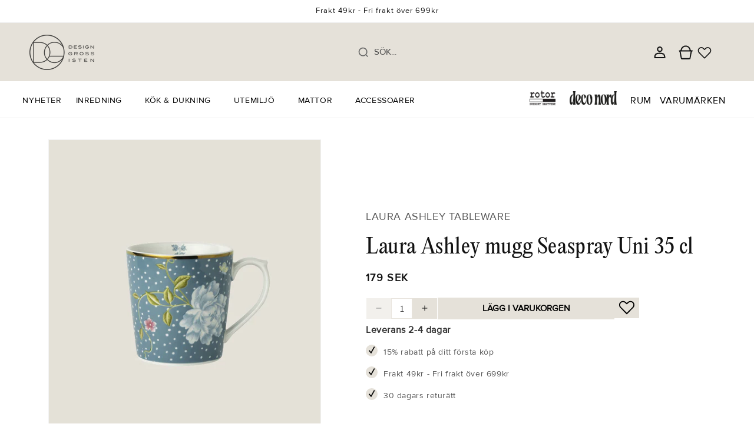

--- FILE ---
content_type: text/html; charset=utf-8
request_url: https://designgrossisten.se/products/laura-ashley-mugg-seaspray-uni-35-cl
body_size: 68660
content:
<!doctype html>
<html class="js" lang="sv">
  <head>
    <meta charset="utf-8">
    <meta http-equiv="X-UA-Compatible" content="IE=edge">
    <meta name="viewport" content="width=device-width,initial-scale=1">
    <meta name="theme-color" content="">
    <link rel="canonical" href="https://designgrossisten.se/products/laura-ashley-mugg-seaspray-uni-35-cl"><link rel="icon" type="image/png" href="//designgrossisten.se/cdn/shop/files/DG_logo_1.png?crop=center&height=32&v=1759235465&width=32"><link rel="preconnect" href="https://fonts.shopifycdn.com" crossorigin><title>
      Laura Ashley mugg Seaspray Uni 35 cl
 &ndash; Design Grossisten</title>

    
      <meta name="description" content="Laura Ashley mugg Seaspray Uni från Heritage Collectables. En ny serie porslin med guldkant. Mugg Seaspray Uni har ett vackert blommönster på blå botten.  Heritage Collectables-serien består av en generös blandning av mönster som alla har en återkommande blomma. Samla och blanda mugg Seaspray Uni med andra produkter i ">
    

    

<meta property="og:site_name" content="Design Grossisten">
<meta property="og:url" content="https://designgrossisten.se/products/laura-ashley-mugg-seaspray-uni-35-cl">
<meta property="og:title" content="Laura Ashley mugg Seaspray Uni 35 cl">
<meta property="og:type" content="product">
<meta property="og:description" content="Laura Ashley mugg Seaspray Uni från Heritage Collectables. En ny serie porslin med guldkant. Mugg Seaspray Uni har ett vackert blommönster på blå botten.  Heritage Collectables-serien består av en generös blandning av mönster som alla har en återkommande blomma. Samla och blanda mugg Seaspray Uni med andra produkter i "><meta property="og:image" content="http://designgrossisten.se/cdn/shop/files/180419mug.jpg?v=1760094115">
  <meta property="og:image:secure_url" content="https://designgrossisten.se/cdn/shop/files/180419mug.jpg?v=1760094115">
  <meta property="og:image:width" content="800">
  <meta property="og:image:height" content="950"><meta property="og:price:amount" content="179">
  <meta property="og:price:currency" content="SEK"><meta name="twitter:card" content="summary_large_image">
<meta name="twitter:title" content="Laura Ashley mugg Seaspray Uni 35 cl">
<meta name="twitter:description" content="Laura Ashley mugg Seaspray Uni från Heritage Collectables. En ny serie porslin med guldkant. Mugg Seaspray Uni har ett vackert blommönster på blå botten.  Heritage Collectables-serien består av en generös blandning av mönster som alla har en återkommande blomma. Samla och blanda mugg Seaspray Uni med andra produkter i ">


    <script src="//designgrossisten.se/cdn/shop/t/2/assets/constants.js?v=132983761750457495441758799574" defer="defer"></script>
    <script src="//designgrossisten.se/cdn/shop/t/2/assets/pubsub.js?v=25310214064522200911758799576" defer="defer"></script>
    <script src="//designgrossisten.se/cdn/shop/t/2/assets/global.js?v=159884991269250745481762256299" defer="defer"></script>
    <script src="//designgrossisten.se/cdn/shop/t/2/assets/details-disclosure.js?v=13653116266235556501758799574" defer="defer"></script>
    <script src="//designgrossisten.se/cdn/shop/t/2/assets/details-modal.js?v=25581673532751508451758799574" defer="defer"></script>
    <script src="//designgrossisten.se/cdn/shop/t/2/assets/search-form.js?v=133129549252120666541758799576" defer="defer"></script>

    <script>

      document.addEventListener('DOMContentLoaded', () => {
  const interval = setInterval(() => {
    const el = document.querySelector('.globo-formbuilder-wizard');
    if (el) {
      el.style.display = 'none';
      setTimeout(() => {
        el.style.display = 'block';
      }, 5000);
      clearInterval(interval);
    }
  }, 1000);
});

    </script>
   <script>
  document.addEventListener('DOMContentLoaded', function() {
    // Define page-specific about us links
    const pageSpecificLinks = {
      '/pages/rotor': '/pages/about-us-rotor',
      '/pages/deco-nord': '/pages/deco-nord-about-us'
    };
    
    // Get current page path
    const currentPath = window.location.pathname;
    
    // Check if current page needs a custom about us link
    if (pageSpecificLinks[currentPath]) {
      // Find all "Om oss" links in footer
      const omOssLinks = document.querySelectorAll('footer a[href="/pages/about-us"]');
      
      // Update each link to the page-specific URL
      omOssLinks.forEach(function(link) {
        if (link.textContent.trim() === 'Om oss') {
          link.href = pageSpecificLinks[currentPath];
          
          // Ensure cursor pointer is maintained
          link.style.cursor = 'pointer';
          
          // Ensure it's still treated as a link
          link.setAttribute('role', 'link');
        }
      });
    }
  });
</script><script src="//designgrossisten.se/cdn/shop/t/2/assets/animations.js?v=88693664871331136111758799573" defer="defer"></script><script>window.performance && window.performance.mark && window.performance.mark('shopify.content_for_header.start');</script><meta name="facebook-domain-verification" content="nmvjax57ub6s0n0sda10m6ze1lvyu6">
<meta id="shopify-digital-wallet" name="shopify-digital-wallet" content="/97755824474/digital_wallets/dialog">
<meta name="shopify-checkout-api-token" content="18f1aa7aa0a4344b27d532e9cc726cff">
<link rel="alternate" hreflang="x-default" href="https://designgrossisten.se/products/laura-ashley-mugg-seaspray-uni-35-cl">
<link rel="alternate" hreflang="sv" href="https://designgrossisten.se/products/laura-ashley-mugg-seaspray-uni-35-cl">
<link rel="alternate" hreflang="en" href="https://designgrossisten.se/en/products/laura-ashley-mugg-seaspray-uni-35-cl">
<link rel="alternate" hreflang="sv-CH" href="https://designgrossisten.se/sv-rotordesign/products/laura-ashley-mugg-seaspray-uni-35-cl">
<link rel="alternate" hreflang="sv-AE" href="https://designgrossisten.se/sv-rotordesign/products/laura-ashley-mugg-seaspray-uni-35-cl">
<link rel="alternate" hreflang="sv-AU" href="https://designgrossisten.se/sv-rotordesign/products/laura-ashley-mugg-seaspray-uni-35-cl">
<link rel="alternate" hreflang="sv-CA" href="https://designgrossisten.se/sv-rotordesign/products/laura-ashley-mugg-seaspray-uni-35-cl">
<link rel="alternate" hreflang="sv-GB" href="https://designgrossisten.se/sv-rotordesign/products/laura-ashley-mugg-seaspray-uni-35-cl">
<link rel="alternate" hreflang="sv-HK" href="https://designgrossisten.se/sv-rotordesign/products/laura-ashley-mugg-seaspray-uni-35-cl">
<link rel="alternate" hreflang="sv-IL" href="https://designgrossisten.se/sv-rotordesign/products/laura-ashley-mugg-seaspray-uni-35-cl">
<link rel="alternate" hreflang="sv-JP" href="https://designgrossisten.se/sv-rotordesign/products/laura-ashley-mugg-seaspray-uni-35-cl">
<link rel="alternate" hreflang="sv-KR" href="https://designgrossisten.se/sv-rotordesign/products/laura-ashley-mugg-seaspray-uni-35-cl">
<link rel="alternate" hreflang="sv-MY" href="https://designgrossisten.se/sv-rotordesign/products/laura-ashley-mugg-seaspray-uni-35-cl">
<link rel="alternate" hreflang="sv-NO" href="https://designgrossisten.se/sv-rotordesign/products/laura-ashley-mugg-seaspray-uni-35-cl">
<link rel="alternate" hreflang="sv-NZ" href="https://designgrossisten.se/sv-rotordesign/products/laura-ashley-mugg-seaspray-uni-35-cl">
<link rel="alternate" hreflang="sv-SG" href="https://designgrossisten.se/sv-rotordesign/products/laura-ashley-mugg-seaspray-uni-35-cl">
<link rel="alternate" hreflang="sv-US" href="https://designgrossisten.se/sv-rotordesign/products/laura-ashley-mugg-seaspray-uni-35-cl">
<link rel="alternate" type="application/json+oembed" href="https://designgrossisten.se/products/laura-ashley-mugg-seaspray-uni-35-cl.oembed">
<script async="async" src="/checkouts/internal/preloads.js?locale=sv-SE"></script>
<script id="apple-pay-shop-capabilities" type="application/json">{"shopId":97755824474,"countryCode":"SE","currencyCode":"SEK","merchantCapabilities":["supports3DS"],"merchantId":"gid:\/\/shopify\/Shop\/97755824474","merchantName":"Design Grossisten","requiredBillingContactFields":["postalAddress","email","phone"],"requiredShippingContactFields":["postalAddress","email","phone"],"shippingType":"shipping","supportedNetworks":["visa","masterCard"],"total":{"type":"pending","label":"Design Grossisten","amount":"1.00"},"shopifyPaymentsEnabled":true,"supportsSubscriptions":true}</script>
<script id="shopify-features" type="application/json">{"accessToken":"18f1aa7aa0a4344b27d532e9cc726cff","betas":["rich-media-storefront-analytics"],"domain":"designgrossisten.se","predictiveSearch":true,"shopId":97755824474,"locale":"sv"}</script>
<script>var Shopify = Shopify || {};
Shopify.shop = "designgrossistense.myshopify.com";
Shopify.locale = "sv";
Shopify.currency = {"active":"SEK","rate":"1.0"};
Shopify.country = "SE";
Shopify.theme = {"name":"Netgains- Do Not Edit(Dawn)","id":186002375002,"schema_name":"Dawn","schema_version":"15.4.0","theme_store_id":887,"role":"main"};
Shopify.theme.handle = "null";
Shopify.theme.style = {"id":null,"handle":null};
Shopify.cdnHost = "designgrossisten.se/cdn";
Shopify.routes = Shopify.routes || {};
Shopify.routes.root = "/";</script>
<script type="module">!function(o){(o.Shopify=o.Shopify||{}).modules=!0}(window);</script>
<script>!function(o){function n(){var o=[];function n(){o.push(Array.prototype.slice.apply(arguments))}return n.q=o,n}var t=o.Shopify=o.Shopify||{};t.loadFeatures=n(),t.autoloadFeatures=n()}(window);</script>
<script id="shop-js-analytics" type="application/json">{"pageType":"product"}</script>
<script defer="defer" async type="module" src="//designgrossisten.se/cdn/shopifycloud/shop-js/modules/v2/client.init-shop-cart-sync_BQ29hUGy.sv.esm.js"></script>
<script defer="defer" async type="module" src="//designgrossisten.se/cdn/shopifycloud/shop-js/modules/v2/chunk.common_DVZgvets.esm.js"></script>
<script defer="defer" async type="module" src="//designgrossisten.se/cdn/shopifycloud/shop-js/modules/v2/chunk.modal_Dp9EJq-l.esm.js"></script>
<script type="module">
  await import("//designgrossisten.se/cdn/shopifycloud/shop-js/modules/v2/client.init-shop-cart-sync_BQ29hUGy.sv.esm.js");
await import("//designgrossisten.se/cdn/shopifycloud/shop-js/modules/v2/chunk.common_DVZgvets.esm.js");
await import("//designgrossisten.se/cdn/shopifycloud/shop-js/modules/v2/chunk.modal_Dp9EJq-l.esm.js");

  window.Shopify.SignInWithShop?.initShopCartSync?.({"fedCMEnabled":true,"windoidEnabled":true});

</script>
<script id="__st">var __st={"a":97755824474,"offset":3600,"reqid":"500ba650-648d-4877-a979-a6b36bb15127-1769480925","pageurl":"designgrossisten.se\/products\/laura-ashley-mugg-seaspray-uni-35-cl","u":"585296817ab4","p":"product","rtyp":"product","rid":10425738625370};</script>
<script>window.ShopifyPaypalV4VisibilityTracking = true;</script>
<script id="captcha-bootstrap">!function(){'use strict';const t='contact',e='account',n='new_comment',o=[[t,t],['blogs',n],['comments',n],[t,'customer']],c=[[e,'customer_login'],[e,'guest_login'],[e,'recover_customer_password'],[e,'create_customer']],r=t=>t.map((([t,e])=>`form[action*='/${t}']:not([data-nocaptcha='true']) input[name='form_type'][value='${e}']`)).join(','),a=t=>()=>t?[...document.querySelectorAll(t)].map((t=>t.form)):[];function s(){const t=[...o],e=r(t);return a(e)}const i='password',u='form_key',d=['recaptcha-v3-token','g-recaptcha-response','h-captcha-response',i],f=()=>{try{return window.sessionStorage}catch{return}},m='__shopify_v',_=t=>t.elements[u];function p(t,e,n=!1){try{const o=window.sessionStorage,c=JSON.parse(o.getItem(e)),{data:r}=function(t){const{data:e,action:n}=t;return t[m]||n?{data:e,action:n}:{data:t,action:n}}(c);for(const[e,n]of Object.entries(r))t.elements[e]&&(t.elements[e].value=n);n&&o.removeItem(e)}catch(o){console.error('form repopulation failed',{error:o})}}const l='form_type',E='cptcha';function T(t){t.dataset[E]=!0}const w=window,h=w.document,L='Shopify',v='ce_forms',y='captcha';let A=!1;((t,e)=>{const n=(g='f06e6c50-85a8-45c8-87d0-21a2b65856fe',I='https://cdn.shopify.com/shopifycloud/storefront-forms-hcaptcha/ce_storefront_forms_captcha_hcaptcha.v1.5.2.iife.js',D={infoText:'Skyddas av hCaptcha',privacyText:'Integritet',termsText:'Villkor'},(t,e,n)=>{const o=w[L][v],c=o.bindForm;if(c)return c(t,g,e,D).then(n);var r;o.q.push([[t,g,e,D],n]),r=I,A||(h.body.append(Object.assign(h.createElement('script'),{id:'captcha-provider',async:!0,src:r})),A=!0)});var g,I,D;w[L]=w[L]||{},w[L][v]=w[L][v]||{},w[L][v].q=[],w[L][y]=w[L][y]||{},w[L][y].protect=function(t,e){n(t,void 0,e),T(t)},Object.freeze(w[L][y]),function(t,e,n,w,h,L){const[v,y,A,g]=function(t,e,n){const i=e?o:[],u=t?c:[],d=[...i,...u],f=r(d),m=r(i),_=r(d.filter((([t,e])=>n.includes(e))));return[a(f),a(m),a(_),s()]}(w,h,L),I=t=>{const e=t.target;return e instanceof HTMLFormElement?e:e&&e.form},D=t=>v().includes(t);t.addEventListener('submit',(t=>{const e=I(t);if(!e)return;const n=D(e)&&!e.dataset.hcaptchaBound&&!e.dataset.recaptchaBound,o=_(e),c=g().includes(e)&&(!o||!o.value);(n||c)&&t.preventDefault(),c&&!n&&(function(t){try{if(!f())return;!function(t){const e=f();if(!e)return;const n=_(t);if(!n)return;const o=n.value;o&&e.removeItem(o)}(t);const e=Array.from(Array(32),(()=>Math.random().toString(36)[2])).join('');!function(t,e){_(t)||t.append(Object.assign(document.createElement('input'),{type:'hidden',name:u})),t.elements[u].value=e}(t,e),function(t,e){const n=f();if(!n)return;const o=[...t.querySelectorAll(`input[type='${i}']`)].map((({name:t})=>t)),c=[...d,...o],r={};for(const[a,s]of new FormData(t).entries())c.includes(a)||(r[a]=s);n.setItem(e,JSON.stringify({[m]:1,action:t.action,data:r}))}(t,e)}catch(e){console.error('failed to persist form',e)}}(e),e.submit())}));const S=(t,e)=>{t&&!t.dataset[E]&&(n(t,e.some((e=>e===t))),T(t))};for(const o of['focusin','change'])t.addEventListener(o,(t=>{const e=I(t);D(e)&&S(e,y())}));const B=e.get('form_key'),M=e.get(l),P=B&&M;t.addEventListener('DOMContentLoaded',(()=>{const t=y();if(P)for(const e of t)e.elements[l].value===M&&p(e,B);[...new Set([...A(),...v().filter((t=>'true'===t.dataset.shopifyCaptcha))])].forEach((e=>S(e,t)))}))}(h,new URLSearchParams(w.location.search),n,t,e,['guest_login'])})(!0,!0)}();</script>
<script integrity="sha256-4kQ18oKyAcykRKYeNunJcIwy7WH5gtpwJnB7kiuLZ1E=" data-source-attribution="shopify.loadfeatures" defer="defer" src="//designgrossisten.se/cdn/shopifycloud/storefront/assets/storefront/load_feature-a0a9edcb.js" crossorigin="anonymous"></script>
<script data-source-attribution="shopify.dynamic_checkout.dynamic.init">var Shopify=Shopify||{};Shopify.PaymentButton=Shopify.PaymentButton||{isStorefrontPortableWallets:!0,init:function(){window.Shopify.PaymentButton.init=function(){};var t=document.createElement("script");t.src="https://designgrossisten.se/cdn/shopifycloud/portable-wallets/latest/portable-wallets.sv.js",t.type="module",document.head.appendChild(t)}};
</script>
<script data-source-attribution="shopify.dynamic_checkout.buyer_consent">
  function portableWalletsHideBuyerConsent(e){var t=document.getElementById("shopify-buyer-consent"),n=document.getElementById("shopify-subscription-policy-button");t&&n&&(t.classList.add("hidden"),t.setAttribute("aria-hidden","true"),n.removeEventListener("click",e))}function portableWalletsShowBuyerConsent(e){var t=document.getElementById("shopify-buyer-consent"),n=document.getElementById("shopify-subscription-policy-button");t&&n&&(t.classList.remove("hidden"),t.removeAttribute("aria-hidden"),n.addEventListener("click",e))}window.Shopify?.PaymentButton&&(window.Shopify.PaymentButton.hideBuyerConsent=portableWalletsHideBuyerConsent,window.Shopify.PaymentButton.showBuyerConsent=portableWalletsShowBuyerConsent);
</script>
<script data-source-attribution="shopify.dynamic_checkout.cart.bootstrap">document.addEventListener("DOMContentLoaded",(function(){function t(){return document.querySelector("shopify-accelerated-checkout-cart, shopify-accelerated-checkout")}if(t())Shopify.PaymentButton.init();else{new MutationObserver((function(e,n){t()&&(Shopify.PaymentButton.init(),n.disconnect())})).observe(document.body,{childList:!0,subtree:!0})}}));
</script>
<link id="shopify-accelerated-checkout-styles" rel="stylesheet" media="screen" href="https://designgrossisten.se/cdn/shopifycloud/portable-wallets/latest/accelerated-checkout-backwards-compat.css" crossorigin="anonymous">
<style id="shopify-accelerated-checkout-cart">
        #shopify-buyer-consent {
  margin-top: 1em;
  display: inline-block;
  width: 100%;
}

#shopify-buyer-consent.hidden {
  display: none;
}

#shopify-subscription-policy-button {
  background: none;
  border: none;
  padding: 0;
  text-decoration: underline;
  font-size: inherit;
  cursor: pointer;
}

#shopify-subscription-policy-button::before {
  box-shadow: none;
}

      </style>
<script id="sections-script" data-sections="header" defer="defer" src="//designgrossisten.se/cdn/shop/t/2/compiled_assets/scripts.js?v=7751"></script>
<script>window.performance && window.performance.mark && window.performance.mark('shopify.content_for_header.end');</script>


    <style data-shopify>
      @font-face {
  font-family: Assistant;
  font-weight: 400;
  font-style: normal;
  font-display: swap;
  src: url("//designgrossisten.se/cdn/fonts/assistant/assistant_n4.9120912a469cad1cc292572851508ca49d12e768.woff2") format("woff2"),
       url("//designgrossisten.se/cdn/fonts/assistant/assistant_n4.6e9875ce64e0fefcd3f4446b7ec9036b3ddd2985.woff") format("woff");
}

      @font-face {
  font-family: Assistant;
  font-weight: 700;
  font-style: normal;
  font-display: swap;
  src: url("//designgrossisten.se/cdn/fonts/assistant/assistant_n7.bf44452348ec8b8efa3aa3068825305886b1c83c.woff2") format("woff2"),
       url("//designgrossisten.se/cdn/fonts/assistant/assistant_n7.0c887fee83f6b3bda822f1150b912c72da0f7b64.woff") format("woff");
}

      
      
      @font-face {
  font-family: Assistant;
  font-weight: 400;
  font-style: normal;
  font-display: swap;
  src: url("//designgrossisten.se/cdn/fonts/assistant/assistant_n4.9120912a469cad1cc292572851508ca49d12e768.woff2") format("woff2"),
       url("//designgrossisten.se/cdn/fonts/assistant/assistant_n4.6e9875ce64e0fefcd3f4446b7ec9036b3ddd2985.woff") format("woff");
}


      
        :root,
        .color-scheme-1 {
          --color-background: 255,255,255;
        
          --gradient-background: #ffffff;
        

        

        --color-foreground: 18,18,18;
        --color-background-contrast: 191,191,191;
        --color-shadow: 18,18,18;
        --color-button: 18,18,18;
        --color-button-text: 255,255,255;
        --color-secondary-button: 255,255,255;
        --color-secondary-button-text: 18,18,18;
        --color-link: 18,18,18;
        --color-badge-foreground: 18,18,18;
        --color-badge-background: 255,255,255;
        --color-badge-border: 18,18,18;
        --payment-terms-background-color: rgb(255 255 255);
      }
      
        
        .color-scheme-2 {
          --color-background: 243,243,243;
        
          --gradient-background: #f3f3f3;
        

        

        --color-foreground: 18,18,18;
        --color-background-contrast: 179,179,179;
        --color-shadow: 18,18,18;
        --color-button: 18,18,18;
        --color-button-text: 243,243,243;
        --color-secondary-button: 243,243,243;
        --color-secondary-button-text: 18,18,18;
        --color-link: 18,18,18;
        --color-badge-foreground: 18,18,18;
        --color-badge-background: 243,243,243;
        --color-badge-border: 18,18,18;
        --payment-terms-background-color: rgb(243 243 243);
      }
      
        
        .color-scheme-3 {
          --color-background: 36,40,51;
        
          --gradient-background: #242833;
        

        

        --color-foreground: 255,255,255;
        --color-background-contrast: 47,52,66;
        --color-shadow: 18,18,18;
        --color-button: 255,255,255;
        --color-button-text: 0,0,0;
        --color-secondary-button: 36,40,51;
        --color-secondary-button-text: 255,255,255;
        --color-link: 255,255,255;
        --color-badge-foreground: 255,255,255;
        --color-badge-background: 36,40,51;
        --color-badge-border: 255,255,255;
        --payment-terms-background-color: rgb(36 40 51);
      }
      
        
        .color-scheme-4 {
          --color-background: 18,18,18;
        
          --gradient-background: #121212;
        

        

        --color-foreground: 255,255,255;
        --color-background-contrast: 146,146,146;
        --color-shadow: 18,18,18;
        --color-button: 255,255,255;
        --color-button-text: 18,18,18;
        --color-secondary-button: 18,18,18;
        --color-secondary-button-text: 255,255,255;
        --color-link: 255,255,255;
        --color-badge-foreground: 255,255,255;
        --color-badge-background: 18,18,18;
        --color-badge-border: 255,255,255;
        --payment-terms-background-color: rgb(18 18 18);
      }
      
        
        .color-scheme-5 {
          --color-background: 51,79,180;
        
          --gradient-background: #334fb4;
        

        

        --color-foreground: 255,255,255;
        --color-background-contrast: 23,35,81;
        --color-shadow: 18,18,18;
        --color-button: 255,255,255;
        --color-button-text: 51,79,180;
        --color-secondary-button: 51,79,180;
        --color-secondary-button-text: 255,255,255;
        --color-link: 255,255,255;
        --color-badge-foreground: 255,255,255;
        --color-badge-background: 51,79,180;
        --color-badge-border: 255,255,255;
        --payment-terms-background-color: rgb(51 79 180);
      }
      

      body, .color-scheme-1, .color-scheme-2, .color-scheme-3, .color-scheme-4, .color-scheme-5 {
        color: rgba(var(--color-foreground), 0.75);
        background-color: rgb(var(--color-background));
      }

      :root {
        --font-body-family: Assistant, sans-serif;
        --font-body-style: normal;
        --font-body-weight: 400;
        --font-body-weight-bold: 700;

        --font-heading-family: Assistant, sans-serif;
        --font-heading-style: normal;
        --font-heading-weight: 400;

        --font-body-scale: 1.0;
        --font-heading-scale: 1.0;

        --media-padding: px;
        --media-border-opacity: 0.05;
        --media-border-width: 1px;
        --media-radius: 0px;
        --media-shadow-opacity: 0.0;
        --media-shadow-horizontal-offset: 0px;
        --media-shadow-vertical-offset: 4px;
        --media-shadow-blur-radius: 5px;
        --media-shadow-visible: 0;

        --page-width: 160rem;
        --page-width-margin: 0rem;

        --product-card-image-padding: 0.0rem;
        --product-card-corner-radius: 0.0rem;
        --product-card-text-alignment: left;
        --product-card-border-width: 0.0rem;
        --product-card-border-opacity: 0.1;
        --product-card-shadow-opacity: 0.0;
        --product-card-shadow-visible: 0;
        --product-card-shadow-horizontal-offset: 0.0rem;
        --product-card-shadow-vertical-offset: 0.4rem;
        --product-card-shadow-blur-radius: 0.5rem;

        --collection-card-image-padding: 0.0rem;
        --collection-card-corner-radius: 0.0rem;
        --collection-card-text-alignment: left;
        --collection-card-border-width: 0.0rem;
        --collection-card-border-opacity: 0.1;
        --collection-card-shadow-opacity: 0.0;
        --collection-card-shadow-visible: 0;
        --collection-card-shadow-horizontal-offset: 0.0rem;
        --collection-card-shadow-vertical-offset: 0.4rem;
        --collection-card-shadow-blur-radius: 0.5rem;

        --blog-card-image-padding: 0.0rem;
        --blog-card-corner-radius: 0.0rem;
        --blog-card-text-alignment: left;
        --blog-card-border-width: 0.0rem;
        --blog-card-border-opacity: 0.1;
        --blog-card-shadow-opacity: 0.0;
        --blog-card-shadow-visible: 0;
        --blog-card-shadow-horizontal-offset: 0.0rem;
        --blog-card-shadow-vertical-offset: 0.4rem;
        --blog-card-shadow-blur-radius: 0.5rem;

        --badge-corner-radius: 4.0rem;

        --popup-border-width: 1px;
        --popup-border-opacity: 0.1;
        --popup-corner-radius: 0px;
        --popup-shadow-opacity: 0.05;
        --popup-shadow-horizontal-offset: 0px;
        --popup-shadow-vertical-offset: 4px;
        --popup-shadow-blur-radius: 5px;

        --drawer-border-width: 1px;
        --drawer-border-opacity: 0.1;
        --drawer-shadow-opacity: 0.0;
        --drawer-shadow-horizontal-offset: 0px;
        --drawer-shadow-vertical-offset: 4px;
        --drawer-shadow-blur-radius: 5px;

        --spacing-sections-desktop: 0px;
        --spacing-sections-mobile: 0px;

        --grid-desktop-vertical-spacing: 8px;
        --grid-desktop-horizontal-spacing: 8px;
        --grid-mobile-vertical-spacing: 4px;
        --grid-mobile-horizontal-spacing: 4px;

        --text-boxes-border-opacity: 0.1;
        --text-boxes-border-width: 0px;
        --text-boxes-radius: 0px;
        --text-boxes-shadow-opacity: 0.0;
        --text-boxes-shadow-visible: 0;
        --text-boxes-shadow-horizontal-offset: 0px;
        --text-boxes-shadow-vertical-offset: 4px;
        --text-boxes-shadow-blur-radius: 5px;

        --buttons-radius: 0px;
        --buttons-radius-outset: 0px;
        --buttons-border-width: 1px;
        --buttons-border-opacity: 1.0;
        --buttons-shadow-opacity: 0.0;
        --buttons-shadow-visible: 0;
        --buttons-shadow-horizontal-offset: 0px;
        --buttons-shadow-vertical-offset: 4px;
        --buttons-shadow-blur-radius: 5px;
        --buttons-border-offset: 0px;

        --inputs-radius: 0px;
        --inputs-border-width: 1px;
        --inputs-border-opacity: 0.55;
        --inputs-shadow-opacity: 0.0;
        --inputs-shadow-horizontal-offset: 0px;
        --inputs-margin-offset: 0px;
        --inputs-shadow-vertical-offset: 4px;
        --inputs-shadow-blur-radius: 5px;
        --inputs-radius-outset: 0px;

        --variant-pills-radius: 40px;
        --variant-pills-border-width: 1px;
        --variant-pills-border-opacity: 0.55;
        --variant-pills-shadow-opacity: 0.0;
        --variant-pills-shadow-horizontal-offset: 0px;
        --variant-pills-shadow-vertical-offset: 4px;
        --variant-pills-shadow-blur-radius: 5px;
      }

      *,
      *::before,
      *::after {
        box-sizing: inherit;
      }

      html {
        box-sizing: border-box;
        font-size: calc(var(--font-body-scale) * 62.5%);
        height: 100%;
      }

      body {
        display: grid;
        grid-template-rows: auto auto 1fr auto;
        grid-template-columns: 100%;
        min-height: 100%;
        margin: 0;
        font-size: 1.5rem;
        letter-spacing: 0.06rem;
        line-height: calc(1 + 0.8 / var(--font-body-scale));
        font-family: var(--font-body-family);
        font-style: var(--font-body-style);
        font-weight: var(--font-body-weight);
      }

      @media screen and (min-width: 750px) {
        body {
          font-size: 1.6rem;
        }
      }
    </style>

    <link href="//designgrossisten.se/cdn/shop/t/2/assets/base.css?v=69638967066022837371762329358" rel="stylesheet" type="text/css" media="all" />
    <link href="//designgrossisten.se/cdn/shop/t/2/assets/custom.css?v=58510446283221495291768885754" rel="stylesheet" type="text/css" media="all" />

    <link rel="stylesheet" href="//designgrossisten.se/cdn/shop/t/2/assets/component-cart-items.css?v=13033300910818915211758799573" media="print" onload="this.media='all'">
      <link rel="preload" as="font" href="//designgrossisten.se/cdn/fonts/assistant/assistant_n4.9120912a469cad1cc292572851508ca49d12e768.woff2" type="font/woff2" crossorigin>
      

      <link rel="preload" as="font" href="//designgrossisten.se/cdn/fonts/assistant/assistant_n4.9120912a469cad1cc292572851508ca49d12e768.woff2" type="font/woff2" crossorigin>
      
<link href="//designgrossisten.se/cdn/shop/t/2/assets/component-localization-form.css?v=170315343355214948141758799573" rel="stylesheet" type="text/css" media="all" />
      <script src="//designgrossisten.se/cdn/shop/t/2/assets/localization-form.js?v=144176611646395275351758799576" defer="defer"></script><link
        rel="stylesheet"
        href="//designgrossisten.se/cdn/shop/t/2/assets/component-predictive-search.css?v=118923337488134913561758799574"
        media="print"
        onload="this.media='all'"
      ><script>
      if (Shopify.designMode) {
        document.documentElement.classList.add('shopify-design-mode');
      }
    </script>
   
  <!-- BEGIN app block: shopify://apps/pandectes-gdpr/blocks/banner/58c0baa2-6cc1-480c-9ea6-38d6d559556a -->
  
    
      <!-- TCF is active, scripts are loaded above -->
      
      <script>
        
          window.PandectesSettings = {"store":{"id":97755824474,"plan":"basic","theme":"Dawn","primaryLocale":"sv","adminMode":false,"headless":false,"storefrontRootDomain":"","checkoutRootDomain":"","storefrontAccessToken":""},"tsPublished":1761810872,"declaration":{"declDays":"","declName":"","declPath":"","declType":"","isActive":false,"showType":true,"declHours":"","declWeeks":"","declYears":"","declDomain":"","declMonths":"","declMinutes":"","declPurpose":"","declSeconds":"","declSession":"","showPurpose":false,"declProvider":"","showProvider":true,"declIntroText":"","declRetention":"","declFirstParty":"","declThirdParty":"","showDateGenerated":true},"language":{"unpublished":[],"languageMode":"Single","fallbackLanguage":"sv","languageDetection":"locale","languagesSupported":[]},"texts":{"managed":{"headerText":{"sv":"Vi respekterar din integritet"},"consentText":{"sv":"Denna webbplats använder cookies för att säkerställa att du får den bästa upplevelsen."},"linkText":{"sv":"Läs mer"},"imprintText":{"sv":"Avtryck"},"googleLinkText":{"sv":"Googles sekretessvillkor"},"allowButtonText":{"sv":"Acceptera"},"denyButtonText":{"sv":"Neka"},"dismissButtonText":{"sv":"Ok"},"leaveSiteButtonText":{"sv":"Lämna denna webbplats"},"preferencesButtonText":{"sv":"Preferenser"},"cookiePolicyText":{"sv":"Cookiepolicy"},"preferencesPopupTitleText":{"sv":"Hantera samtyckeinställningar"},"preferencesPopupIntroText":{"sv":"Vi använder cookies för att optimera webbplatsens funktionalitet, analysera prestanda och ge dig personlig upplevelse. Vissa kakor är viktiga för att webbplatsen ska fungera och fungera korrekt. Dessa cookies kan inte inaktiveras. I det här fönstret kan du hantera dina preferenser för cookies."},"preferencesPopupSaveButtonText":{"sv":"Spara inställningar"},"preferencesPopupCloseButtonText":{"sv":"Stäng"},"preferencesPopupAcceptAllButtonText":{"sv":"Acceptera alla"},"preferencesPopupRejectAllButtonText":{"sv":"Avvisa alla"},"cookiesDetailsText":{"sv":"Information om cookies"},"preferencesPopupAlwaysAllowedText":{"sv":"Alltid tillåtna"},"accessSectionParagraphText":{"sv":"Du har rätt att när som helst få tillgång till dina uppgifter."},"accessSectionTitleText":{"sv":"Dataportabilitet"},"accessSectionAccountInfoActionText":{"sv":"Personlig information"},"accessSectionDownloadReportActionText":{"sv":"Ladda ner allt"},"accessSectionGDPRRequestsActionText":{"sv":"Begäran av registrerade"},"accessSectionOrdersRecordsActionText":{"sv":"Order"},"rectificationSectionParagraphText":{"sv":"Du har rätt att begära att dina uppgifter uppdateras när du tycker att det är lämpligt."},"rectificationSectionTitleText":{"sv":"Rättelse av data"},"rectificationCommentPlaceholder":{"sv":"Beskriv vad du vill uppdatera"},"rectificationCommentValidationError":{"sv":"Kommentar krävs"},"rectificationSectionEditAccountActionText":{"sv":"Begär en uppdatering"},"erasureSectionTitleText":{"sv":"Rätt att bli bortglömd"},"erasureSectionParagraphText":{"sv":"Du har rätt att be alla dina data raderas. Efter det kommer du inte längre att kunna komma åt ditt konto."},"erasureSectionRequestDeletionActionText":{"sv":"Begär radering av personuppgifter"},"consentDate":{"sv":"Samtyckesdatum"},"consentId":{"sv":"Samtyckes-ID"},"consentSectionChangeConsentActionText":{"sv":"Ändra samtyckesinställning"},"consentSectionConsentedText":{"sv":"Du har samtyckt till cookiespolicyn för denna webbplats den"},"consentSectionNoConsentText":{"sv":"Du har inte godkänt cookiepolicyn för denna webbplats."},"consentSectionTitleText":{"sv":"Ditt samtycke till cookies"},"consentStatus":{"sv":"samtycke"},"confirmationFailureMessage":{"sv":"Din begäran verifierades inte. Försök igen och kontakta butiksägaren för att få hjälp om problemet kvarstår"},"confirmationFailureTitle":{"sv":"Ett problem uppstod"},"confirmationSuccessMessage":{"sv":"Vi återkommer snart till dig angående din begäran."},"confirmationSuccessTitle":{"sv":"Din begäran har verifierats"},"guestsSupportEmailFailureMessage":{"sv":"Din begäran skickades inte. Försök igen och om problemet kvarstår, kontakta butiksägaren för hjälp."},"guestsSupportEmailFailureTitle":{"sv":"Ett problem uppstod"},"guestsSupportEmailPlaceholder":{"sv":"E-postadress"},"guestsSupportEmailSuccessMessage":{"sv":"Om du är registrerad som kund i den här butiken får du snart ett mejl med instruktioner om hur du går tillväga."},"guestsSupportEmailSuccessTitle":{"sv":"Tack för din förfrågan"},"guestsSupportEmailValidationError":{"sv":"E-post är inte giltig"},"guestsSupportInfoText":{"sv":"Logga in med ditt kundkonto för att fortsätta."},"submitButton":{"sv":"Skicka in"},"submittingButton":{"sv":"Skickar ..."},"cancelButton":{"sv":"Avbryt"},"declIntroText":{"sv":"Vi använder cookies för att optimera webbplatsens funktionalitet, analysera prestandan och ge dig en personlig upplevelse. Vissa cookies är nödvändiga för att webbplatsen ska fungera och fungera korrekt. Dessa cookies kan inte inaktiveras. I det här fönstret kan du hantera dina preferenser för cookies."},"declName":{"sv":"Namn"},"declPurpose":{"sv":"Syfte"},"declType":{"sv":"Typ"},"declRetention":{"sv":"Varaktighet"},"declProvider":{"sv":"Leverantör"},"declFirstParty":{"sv":"Förstapartskakor"},"declThirdParty":{"sv":"Tredje part"},"declSeconds":{"sv":"sekunder"},"declMinutes":{"sv":"minuter"},"declHours":{"sv":"timmar"},"declDays":{"sv":"dagar"},"declWeeks":{"sv":"vecka(or)"},"declMonths":{"sv":"månader"},"declYears":{"sv":"år"},"declSession":{"sv":"Session"},"declDomain":{"sv":"Domän"},"declPath":{"sv":"Väg"}},"categories":{"strictlyNecessaryCookiesTitleText":{"sv":"Strikt nödvändiga kakor"},"strictlyNecessaryCookiesDescriptionText":{"sv":"Dessa cookies är viktiga för att du ska kunna flytta runt på webbplatsen och använda dess funktioner, till exempel att komma åt säkra områden på webbplatsen. Webbplatsen kan inte fungera korrekt utan dessa cookies."},"functionalityCookiesTitleText":{"sv":"Funktionella kakor"},"functionalityCookiesDescriptionText":{"sv":"Dessa cookies gör det möjligt för webbplatsen att tillhandahålla förbättrad funktionalitet och anpassning. De kan ställas in av oss eller av tredjepartsleverantörer vars tjänster vi har lagt till på våra sidor. Om du inte tillåter dessa kakor kanske vissa eller alla av dessa tjänster inte fungerar korrekt."},"performanceCookiesTitleText":{"sv":"Prestandakakor"},"performanceCookiesDescriptionText":{"sv":"Dessa cookies gör att vi kan övervaka och förbättra prestandan på vår webbplats. Till exempel tillåter de oss att räkna besök, identifiera trafikkällor och se vilka delar av webbplatsen som är mest populära."},"targetingCookiesTitleText":{"sv":"Inriktningskakor"},"targetingCookiesDescriptionText":{"sv":"Dessa cookies kan sättas via vår webbplats av våra reklampartners. De kan användas av dessa företag för att skapa en profil av dina intressen och visa relevanta annonser på andra webbplatser. De lagrar inte direkt personlig information, men är baserade på att identifiera din webbläsare och internetenhet på ett unikt sätt. Om du inte tillåter dessa cookies kommer du att uppleva mindre riktad reklam."},"unclassifiedCookiesTitleText":{"sv":"Oklassificerade cookies"},"unclassifiedCookiesDescriptionText":{"sv":"Oklassificerade cookies är cookies som vi håller på att klassificera tillsammans med leverantörerna av enskilda cookies."}},"auto":{}},"library":{"previewMode":false,"fadeInTimeout":0,"defaultBlocked":7,"showLink":true,"showImprintLink":false,"showGoogleLink":false,"enabled":true,"cookie":{"expiryDays":365,"secure":true,"domain":""},"dismissOnScroll":false,"dismissOnWindowClick":false,"dismissOnTimeout":false,"palette":{"popup":{"background":"#C8B2A5","backgroundForCalculations":{"a":1,"b":165,"g":178,"r":200},"text":"#FFFFFF"},"button":{"background":"#F8F7F4","backgroundForCalculations":{"a":1,"b":244,"g":247,"r":248},"text":"#000000","textForCalculation":{"a":1,"b":0,"g":0,"r":0},"border":"transparent"}},"content":{"href":"/policies/privacy-policy","imprintHref":"","close":"&#10005;","target":"","logo":"<img class=\"cc-banner-logo\" style=\"max-height: 40px;\" src=\"https://designgrossistense.myshopify.com/cdn/shop/files/pandectes-banner-logo.png\" alt=\"Cookie banner\" />"},"window":"<div role=\"dialog\" aria-labelledby=\"cookieconsent:head\" aria-describedby=\"cookieconsent:desc\" id=\"pandectes-banner\" class=\"cc-window-wrapper cc-popup-wrapper\"><div class=\"pd-cookie-banner-window cc-window {{classes}}\">{{children}}</div></div>","compliance":{"opt-both":"<div class=\"cc-compliance cc-highlight\">{{deny}}{{allow}}</div>"},"type":"opt-both","layouts":{"basic":"{{logo}}{{header}}{{messagelink}}{{compliance}}{{close}}"},"position":"popup","theme":"classic","revokable":true,"animateRevokable":true,"revokableReset":false,"revokableLogoUrl":"https://designgrossistense.myshopify.com/cdn/shop/files/pandectes-reopen-logo.png","revokablePlacement":"bottom-left","revokableMarginHorizontal":15,"revokableMarginVertical":15,"static":false,"autoAttach":true,"hasTransition":true,"blacklistPage":[""],"elements":{"close":"<button aria-label=\"\" type=\"button\" class=\"cc-close\">{{close}}</button>","dismiss":"<button type=\"button\" class=\"cc-btn cc-btn-decision cc-dismiss\">{{dismiss}}</button>","allow":"<button type=\"button\" class=\"cc-btn cc-btn-decision cc-allow\">{{allow}}</button>","deny":"<button type=\"button\" class=\"cc-btn cc-btn-decision cc-deny\">{{deny}}</button>","preferences":"<button type=\"button\" class=\"cc-btn cc-settings\" aria-controls=\"pd-cp-preferences\" onclick=\"Pandectes.fn.openPreferences()\">{{preferences}}</button>"}},"geolocation":{"auOnly":false,"brOnly":false,"caOnly":false,"chOnly":false,"euOnly":false,"jpOnly":false,"nzOnly":false,"quOnly":false,"thOnly":false,"zaOnly":false,"canadaOnly":false,"canadaLaw25":false,"canadaPipeda":false,"globalVisibility":true},"dsr":{"guestsSupport":false,"accessSectionDownloadReportAuto":false},"banner":{"resetTs":1761294330,"extraCss":"        .cc-banner-logo {max-width: 50em!important;}    @media(min-width: 768px) {.cc-window.cc-floating{max-width: 50em!important;width: 50em!important;}}    .cc-message, .pd-cookie-banner-window .cc-header, .cc-logo {text-align: left}    .cc-window-wrapper{z-index: 2147483647;-webkit-transition: opacity 1s ease;  transition: opacity 1s ease;}    .cc-window{padding: 30px!important;z-index: 2147483647;font-family: inherit;}    .pd-cookie-banner-window .cc-header{font-family: inherit;}    .pd-cp-ui{font-family: inherit; background-color: #C8B2A5;color:#FFFFFF;}    button.pd-cp-btn, a.pd-cp-btn{background-color:#F8F7F4;color:#000000!important;}    input + .pd-cp-preferences-slider{background-color: rgba(255, 255, 255, 0.3)}    .pd-cp-scrolling-section::-webkit-scrollbar{background-color: rgba(255, 255, 255, 0.3)}    input:checked + .pd-cp-preferences-slider{background-color: rgba(255, 255, 255, 1)}    .pd-cp-scrolling-section::-webkit-scrollbar-thumb {background-color: rgba(255, 255, 255, 1)}    .pd-cp-ui-close{color:#FFFFFF;}    .pd-cp-preferences-slider:before{background-color: #C8B2A5}    .pd-cp-title:before {border-color: #FFFFFF!important}    .pd-cp-preferences-slider{background-color:#FFFFFF}    .pd-cp-toggle{color:#FFFFFF!important}    @media(max-width:699px) {.pd-cp-ui-close-top svg {fill: #FFFFFF}}    .pd-cp-toggle:hover,.pd-cp-toggle:visited,.pd-cp-toggle:active{color:#FFFFFF!important}    .pd-cookie-banner-window {box-shadow: 0 0 18px rgb(0 0 0 / 20%);}  ","customJavascript":{"useButtons":true},"showPoweredBy":false,"logoHeight":40,"revokableTrigger":false,"hybridStrict":false,"cookiesBlockedByDefault":"7","isActive":true,"implicitSavePreferences":false,"cookieIcon":false,"blockBots":false,"showCookiesDetails":true,"hasTransition":true,"blockingPage":false,"showOnlyLandingPage":false,"leaveSiteUrl":"https://pandectes.io","linkRespectStoreLang":false},"cookies":{"0":[{"name":"localization","type":"http","domain":"designgrossistense.myshopify.com","path":"/","provider":"Shopify","firstParty":true,"retention":"1 year(s)","session":false,"expires":1,"unit":"declYears","purpose":{"sv":"Shopify butikslokalisering"}},{"name":"cart_currency","type":"http","domain":"designgrossistense.myshopify.com","path":"/","provider":"Shopify","firstParty":true,"retention":"2 week(s)","session":false,"expires":2,"unit":"declWeeks","purpose":{"sv":"Cookien är nödvändig för den säkra utchecknings- och betalningsfunktionen på webbplatsen. Denna funktion tillhandahålls av shopify.com."}},{"name":"_ab","type":"http","domain":"designgrossistense.myshopify.com","path":"/","provider":"Shopify","firstParty":true,"retention":"1 year(s)","session":false,"expires":1,"unit":"declYears","purpose":{"sv":"Används i samband med åtkomst till admin."}},{"name":"storefront_digest","type":"http","domain":"designgrossistense.myshopify.com","path":"/","provider":"Shopify","firstParty":true,"retention":"1 year(s)","session":false,"expires":1,"unit":"declYears","purpose":{"sv":"Används i samband med kundinloggning."}},{"name":"master_device_id","type":"http","domain":"designgrossistense.myshopify.com","path":"/","provider":"Shopify","firstParty":true,"retention":"1 year(s)","session":false,"expires":1,"unit":"declYears","purpose":{"sv":"Används i samband med handlarinloggning."}},{"name":"_shopify_essential","type":"http","domain":"designgrossistense.myshopify.com","path":"/","provider":"Shopify","firstParty":true,"retention":"1 year(s)","session":false,"expires":1,"unit":"declYears","purpose":{"sv":"Används på kontosidan."}},{"name":"_shopify_country","type":"http","domain":"designgrossistense.myshopify.com","path":"/","provider":"Shopify","firstParty":true,"retention":"30 minute(s)","session":false,"expires":30,"unit":"declMinutes","purpose":{"sv":"Används i samband med kassan."}},{"name":"_tracking_consent","type":"http","domain":"designgrossistense.myshopify.com","path":"/","provider":"Shopify","firstParty":true,"retention":"1 year(s)","session":false,"expires":1,"unit":"declYears","purpose":{"sv":"Spårningspreferenser."}},{"name":"cart","type":"http","domain":"designgrossistense.myshopify.com","path":"/","provider":"Shopify","firstParty":true,"retention":"2 week(s)","session":false,"expires":2,"unit":"declWeeks","purpose":{"sv":"Nödvändigt för varukorgens funktionalitet på webbplatsen."}},{"name":"keep_alive","type":"http","domain":"designgrossistense.myshopify.com","path":"/","provider":"Shopify","firstParty":true,"retention":"Session","session":true,"expires":1,"unit":"declSeconds","purpose":{"sv":"Används i samband med köparlokalisering."}},{"name":"shopify_pay_redirect","type":"http","domain":"designgrossistense.myshopify.com","path":"/","provider":"Shopify","firstParty":true,"retention":"1 year(s)","session":false,"expires":1,"unit":"declYears","purpose":{"sv":"Cookien är nödvändig för den säkra utchecknings- och betalningsfunktionen på webbplatsen. Denna funktion tillhandahålls av shopify.com."}},{"name":"shopify_pay","type":"http","domain":"designgrossistense.myshopify.com","path":"/","provider":"Shopify","firstParty":true,"retention":"1 year(s)","session":false,"expires":1,"unit":"declYears","purpose":{"sv":"Används i samband med kassan."}},{"name":"_identity_session","type":"http","domain":"designgrossistense.myshopify.com","path":"/","provider":"Shopify","firstParty":true,"retention":"2 year(s)","session":false,"expires":2,"unit":"declYears","purpose":{"sv":"Innehåller användarens identitetssessionsidentifierare."}},{"name":"_master_udr","type":"http","domain":"designgrossistense.myshopify.com","path":"/","provider":"Shopify","firstParty":true,"retention":"Session","session":true,"expires":1,"unit":"declSeconds","purpose":{"sv":"Permanent enhetsidentifierare."}},{"name":"user","type":"http","domain":"designgrossistense.myshopify.com","path":"/","provider":"Shopify","firstParty":true,"retention":"1 year(s)","session":false,"expires":1,"unit":"declYears","purpose":{"sv":"Används i samband med Butiksinloggning."}},{"name":"user_cross_site","type":"http","domain":"designgrossistense.myshopify.com","path":"/","provider":"Shopify","firstParty":true,"retention":"1 year(s)","session":false,"expires":1,"unit":"declYears","purpose":{"sv":"Används i samband med Butiksinloggning."}},{"name":"_abv","type":"http","domain":"designgrossistense.myshopify.com","path":"/","provider":"Shopify","firstParty":true,"retention":"1 year(s)","session":false,"expires":1,"unit":"declYears","purpose":{"sv":"Behåll det kollapsade tillståndet för administratörsfältet."}},{"name":"discount_code","type":"http","domain":"designgrossistense.myshopify.com","path":"/","provider":"Shopify","firstParty":true,"retention":"Session","session":true,"expires":1,"unit":"declDays","purpose":{"sv":"Stores a discount code (received from an online store visit with a URL parameter) in order to the next checkout."}},{"name":"shop_pay_accelerated","type":"http","domain":"designgrossistense.myshopify.com","path":"/","provider":"Shopify","firstParty":true,"retention":"1 year(s)","session":false,"expires":1,"unit":"declYears","purpose":{"sv":"Indicates if a buyer is eligible for Shop Pay accelerated checkout."}},{"name":"auth_state_*","type":"http","domain":"designgrossistense.myshopify.com","path":"/","provider":"Shopify","firstParty":true,"retention":"25 minute(s)","session":false,"expires":25,"unit":"declMinutes","purpose":{"sv":""}},{"name":"login_with_shop_finalize","type":"http","domain":"designgrossistense.myshopify.com","path":"/","provider":"Shopify","firstParty":true,"retention":"5 minute(s)","session":false,"expires":5,"unit":"declMinutes","purpose":{"sv":"Used to facilitate login with Shop."}},{"name":"order","type":"http","domain":"designgrossistense.myshopify.com","path":"/","provider":"Shopify","firstParty":true,"retention":"3 week(s)","session":false,"expires":3,"unit":"declWeeks","purpose":{"sv":"Used to allow access to the data of the order details page of the buyer."}},{"name":"identity-state","type":"http","domain":"designgrossistense.myshopify.com","path":"/","provider":"Shopify","firstParty":true,"retention":"1 day(s)","session":false,"expires":1,"unit":"declDays","purpose":{"sv":"Stores state before redirecting customers to identity authentication.\t"}},{"name":"_merchant_essential","type":"http","domain":"designgrossistense.myshopify.com","path":"/","provider":"Shopify","firstParty":true,"retention":"1 year(s)","session":false,"expires":1,"unit":"declYears","purpose":{"sv":"Contains essential information for the correct functionality of merchant surfaces such as the admin area."}},{"name":"_shopify_essential_\t","type":"http","domain":"designgrossistense.myshopify.com","path":"/","provider":"Shopify","firstParty":true,"retention":"1 year(s)","session":false,"expires":1,"unit":"declYears","purpose":{"sv":"Contains an opaque token that is used to identify a device for all essential purposes."}}],"1":[{"name":"shopify_override_user_locale","type":"http","domain":"designgrossistense.myshopify.com","path":"/","provider":"Shopify","firstParty":true,"retention":"1 year(s)","session":false,"expires":1,"unit":"declYears","purpose":{"sv":"Used as a mechanism to set User locale in admin."}}],"2":[{"name":"_orig_referrer","type":"http","domain":"designgrossistense.myshopify.com","path":"/","provider":"Shopify","firstParty":true,"retention":"2 week(s)","session":false,"expires":2,"unit":"declWeeks","purpose":{"sv":"Spårar målsidor."}},{"name":"_landing_page","type":"http","domain":"designgrossistense.myshopify.com","path":"/","provider":"Shopify","firstParty":true,"retention":"2 week(s)","session":false,"expires":2,"unit":"declWeeks","purpose":{"sv":"Spårar målsidor."}},{"name":"shop_analytics","type":"http","domain":"designgrossistense.myshopify.com","path":"/","provider":"Shopify","firstParty":true,"retention":"1 year(s)","session":false,"expires":1,"unit":"declYears","purpose":{"sv":"Shopify-analys."}},{"name":"_shopify_y","type":"http","domain":"designgrossistense.myshopify.com","path":"/","provider":"Shopify","firstParty":true,"retention":"1 year(s)","session":false,"expires":1,"unit":"declYears","purpose":{"sv":"Shopify-analys."}},{"name":"_shopify_analytics","type":"http","domain":"designgrossistense.myshopify.com","path":"/","provider":"Shopify","firstParty":true,"retention":"1 year(s)","session":false,"expires":1,"unit":"declYears","purpose":{"sv":"Contains analytics data for buyer surfaces such as the storefront or checkout."}},{"name":"_merchant_analytics","type":"http","domain":"designgrossistense.myshopify.com","path":"/","provider":"Shopify","firstParty":true,"retention":"1 year(s)","session":false,"expires":1,"unit":"declYears","purpose":{"sv":"Contains analytics data for the merchant session."}}],"4":[{"name":"_shopify_marketing","type":"http","domain":"designgrossistense.myshopify.com","path":"/","provider":"Shopify","firstParty":true,"retention":"1 year(s)","session":false,"expires":1,"unit":"declYears","purpose":{"sv":"Contains marketing data for buyer surfaces such as the storefront or checkout."}}],"8":[]},"blocker":{"isActive":false,"googleConsentMode":{"id":"","onlyGtm":false,"analyticsId":"","adwordsId":"","isActive":false,"adStorageCategory":4,"analyticsStorageCategory":2,"personalizationStorageCategory":1,"functionalityStorageCategory":1,"customEvent":false,"securityStorageCategory":0,"redactData":false,"urlPassthrough":false,"dataLayerProperty":"dataLayer","waitForUpdate":500,"useNativeChannel":false,"debugMode":false},"facebookPixel":{"id":"","isActive":false,"ldu":false},"microsoft":{"isActive":false,"uetTags":""},"rakuten":{"isActive":false,"cmp":false,"ccpa":false},"klaviyoIsActive":false,"gpcIsActive":true,"clarity":{"isActive":false,"id":""},"defaultBlocked":7,"patterns":{"whiteList":[],"blackList":{"1":[],"2":[],"4":[],"8":[]},"iframesWhiteList":[],"iframesBlackList":{"1":[],"2":[],"4":[],"8":[]},"beaconsWhiteList":[],"beaconsBlackList":{"1":[],"2":[],"4":[],"8":[]}}}};
        
        window.addEventListener('DOMContentLoaded', function(){
          const script = document.createElement('script');
          
            script.src = "https://cdn.shopify.com/extensions/019bf9f2-2284-7e6a-94f3-548acaed6f98/gdpr-246/assets/pandectes-core.js";
          
          script.defer = true;
          document.body.appendChild(script);
        })
      </script>
    
  


<!-- END app block --><!-- BEGIN app block: shopify://apps/optis-color-swatch/blocks/bss-se-script/ad128d8f-5ebd-45ad-954a-7dd4c4226109 --><script id='bss-se-store-data' type='application/json'>
    {
      "shop": {
        "domain": "designgrossistense.myshopify.com",
        "permanent_domain": "designgrossistense.myshopify.com",
        "url": "https://designgrossisten.se",
        "secure_url": "https://designgrossisten.se",
        "money_format": "{{amount_no_decimals}} kr",
        "money_with_currency_format": "{{amount_no_decimals}} SEK",
        "currency": "SEK",
        "published_locales": [{"shop_locale":{"locale":"sv","enabled":true,"primary":true,"published":true}},{"shop_locale":{"locale":"en","enabled":true,"primary":false,"published":true}}],
        "lang": "sv"
      },
      "customer": {
        "id": null,
        "tags": null
      },
      "template": "product",
      "product": {"id":"gid://shopify/Product/10425738625370","title": "Laura Ashley mugg Seaspray Uni 35 cl","handle":"laura-ashley-mugg-seaspray-uni-35-cl","tags": ["Design Grossisten","Kök \u0026 dukning","Laura Ashley"],"available": true,"variantsCount": {"count":1},"published_at": "2025-09-26 14:28:17 +0200","featured_image": {"alt": "Laura Ashley mugg Seaspray Uni 35 cl","src":"\/\/designgrossisten.se\/cdn\/shop\/files\/180419mug.jpg?v=1760094115"},"price":"179 kr","priceRange":{"min":{"amount":"179"},"max":{"amount":"179"} },"compare_at_price": "","options_with_values": [{"name": "Title","position": 1,"values": [{"id": 6522032652634,"name": "Default Title","selected": true,"available": true,"product_url": null}]}],"options": ["Title"],"variants":[{"id": "gid://shopify/ProductVariant/52279331881306","title": "Default Title","available": true,"url": "\/products\/laura-ashley-mugg-seaspray-uni-35-cl?variant=52279331881306","options": ["Default Title"],"compare_at_price": "","featured_image": {"id": null,"alt": null,"src": "\/\/designgrossisten.se\/cdn\/shop\/files\/180419mug.jpg?v=1760094115"},"quantity_rule": {"min":1,"max":null,"increment":1},"sku": "180419","price": {"amount": "179","currencyAmount": "179 SEK"}
        }]},
      "collection": [],
      "collections": [
        
          658413879642,
        
          658369315162,
        
          658439045466,
        
          661694153050,
        
          660113555802
        
      ],
      "cart": {"note":null,"attributes":{},"original_total_price":0,"total_price":0,"total_discount":0,"total_weight":0.0,"item_count":0,"items":[],"requires_shipping":false,"currency":"SEK","items_subtotal_price":0,"cart_level_discount_applications":[],"checkout_charge_amount":0},
      "cart_type": "notification"
    }
</script>

<script type='application/json' id='bss-se-first-variant' data-product-id='gid://shopify/Product/10425738625370'>
    {"id":52279331881306,"title":"Default Title","option1":"Default Title","option2":null,"option3":null,"sku":"180419","requires_shipping":true,"taxable":true,"featured_image":null,"available":true,"name":"Laura Ashley mugg Seaspray Uni 35 cl","public_title":null,"options":["Default Title"],"price":17900,"weight":0,"compare_at_price":null,"inventory_management":"shopify","barcode":null,"requires_selling_plan":false,"selling_plan_allocations":[]}
</script>

<script id='bss-se-config-data'>
    // const options = [];
    const generals = {"domain":"designgrossistense.myshopify.com","storefront_token":"008876cc211660a84a34403a554776e2"};
    const globalSettings = {"out_of_stock_style":1,"enable_tooltip":0,"image_swatch":{"width":450,"height":450},"custom_css":".card_product_title:has(optis-variant-picker) {\r\n    display: flex;\r\n    align-items: center;\r\n    justify-content: space-between;\r\n    width: 100%;\r\n}\r\n.card__information:has(optis-variant-picker) {\r\n    display: block !important;\r\n}\r\n/* .bss-se-collection-page .se-base-option:has(.se-type-swatch) {\r\n    justify-content: right !important;\r\n} */\r\n\r\n.se-option-title {\r\n    position: relative;\r\n    display: flex;\r\n    gap: 2px;\r\n    color: gray;\r\n}\r\n\r\n.se-option-name::after {\r\n  content: \" :\";\r\n  color: gray;\r\n}"};
    const displaySettings = {"swatch":{"product_page":{"width":40,"height":40,"spacing":8,"alignment":"start","hide_extra":1,"border_color":"#c2c2c2","border_width":1.5,"border_radius":50,"hide_extra_by":"carousel","count_extra_event":0,"show_limit_values":5,"hover_border_color":"#ceb4a8","active_border_color":"#ceb4a8"},"collection_page":{"width":26,"height":26,"spacing":6,"alignment":"start","hide_extra":1,"border_color":"#c2c2c2","border_width":1,"border_radius":50,"hide_extra_by":"carousel","show_option_name":0,"count_extra_event":0,"show_limit_values":3,"hover_border_color":"#ceb4a8","active_border_color":"#ceb4a8"}},"button":{"product_page":{"spacing":8,"alignment":"start","font_size":13,"hide_extra":0,"padding_lr":16,"padding_tb":12,"text_color":"#000000","border_color":"#898989","border_width":1.5,"border_radius":4,"hide_extra_by":"count","background_color":"#ffffff","hover_text_color":"#ffffff","active_text_color":"#ffffff","count_extra_event":0,"show_limit_values":5,"hover_border_color":"#ceb4a8","active_border_color":"#ceb4a8","hover_background_color":"#e5e1d9","active_background_color":"#e5e1d9"},"collection_page":{"spacing":4,"alignment":"start","font_size":13,"hide_extra":0,"padding_lr":4,"padding_tb":6,"text_color":"#000000","border_color":"#898989","border_width":1,"border_radius":4,"hide_extra_by":"count","background_color":"#ffffff","hover_text_color":"#ffffff","show_option_name":0,"active_text_color":"#ffffff","count_extra_event":1,"show_limit_values":3,"hover_border_color":"#000000","active_border_color":"#000000","hover_background_color":"#000000","active_background_color":"#000000"}},"dropdown":{"product_page":{"font_size":13,"padding_lr":12,"padding_tb":14,"text_color":"#000000","border_color":"#898989","border_width":1.5,"border_radius":4,"background_color":"#ffffff","hover_text_color":"#000000","active_text_color":"#000000","hover_border_color":"#000000","hover_background_color":"#f1f1f1","active_background_color":"#f1f1f1"},"collection_page":{"font_size":13,"padding_lr":8,"padding_tb":8,"text_color":"#000000","border_color":"#898989","border_width":1,"border_radius":4,"background_color":"#ffffff","hover_text_color":"#000000","show_option_name":0,"active_text_color":"#000000","hover_border_color":"#000000","hover_background_color":"#f1f1f1","active_background_color":"#f1f1f1"}}};

    let featuresAccess = null;
    
      featuresAccess = {"availableFeatures":{"VARIANT_DISPLAY":true,"PRODUCT_GROUP":"restrict","STYLING":true,"SETTING":true,"VARIANT_IMAGE":false},"details":{"PRODUCT_GROUP":{"READ":true,"DELETE":true,"CREATE":false,"UPDATE":false}}};
    

    let variantImgSettings = null;
    

    /**
    * format productOptions: [
    *     {"name":"option 2","position":1,"values":["option value 21","option value 22","option value 23"]},
    *     {"name":"option 1","position":2,"values":["option value 11","option value 12","option value 13"]},
    *     {"name":"option 3","position":3,"values":["option value 31","option value 32","option value 33"]}
    *  ] || [];
    */
    if (typeof BSS_SE == 'undefined') {
      var BSS_SE = {};
      BSS_SE.globalSettings = globalSettings;
      BSS_SE.generals = generals;
      BSS_SE.displaySettings = displaySettings;
      BSS_SE.variantImgSettings = variantImgSettings;
      BSS_SE.featuresAccess = featuresAccess;

      // future update
      BSS_SE.globalSettings.product = {
        appendTarget: 'themeVariantPicker',
        position: 'beforebegin',
      }

      BSS_SE.globalSettings.collection = {
        appendTarget: 'price',
        position: 'beforebegin',
      }
    }
</script>

<style id='bss-se-styles'>
    
    

    /** Out of stock */
      div[class*="se-type"][out-of-stock],
      .se-dropdown-selected[out-of-stock] > span,
      .se-dropdown-item[out-of-stock] > span {
        position: relative;
        overflow: hidden;
      }
      div[class*="se-type"][out-of-stock]:not(:hover) {
        color: rgba(18, 18, 18, 0.6);
      }
      div[class*="se-type"]:not(.se-type-swatch)[out-of-stock][aria-checked="true"] {
        color: rgba(255, 255, 255, 0.6);
      }
      div[class*="se-type"][out-of-stock]:after,
      .se-dropdown-selected[out-of-stock] > span:after,
      .se-dropdown-item[out-of-stock] > span:after {
        content: '';
        position: absolute;
        height: 100%;
        width: 0;
        inset: 0;
        border-right: 1.5px solid;
        border-color: #FF0000;
        transform: rotate(45deg);
        margin: auto;
      }
    

    /** Enable tooltip */
    

    .bss-se-default-style {
      /** Generals */
     --se-option-spacing: 12px;
      --se-option-name-font_size: 14px;
      --se-selected-value-font_size: 14px;

      /* Styling */
      --se-swatch-width: 40px;
      --se-swatch-height: 40px;
      --se-swatch-spacing: 8px;
      --se-swatch-alignment: start;
      --se-swatch-border_radius: 50px;
      --se-swatch-border_width: 1.5px;
      --se-swatch-border_color: #c2c2c2;
      --se-swatch-hover_border_color: #ceb4a8;
      --se-swatch-active_border_color: #ceb4a8;
      --se-swatch-count_extra_font_size: 8px;
      --se-swatch-count_extra_text_color: #000000;
      --se-swatch-out_of_stock_stroke_angle: 45deg;
      --se-swatch-out_of_stock_stroke_length: 100%;

      --se-swatch_card-width: 94px;
      --se-swatch_card-height: 78px;
      --se-swatch_card-spacing: 8px;
      --se-swatch_card-alignment: start;
      --se-swatch_card-border_radius: 4px;
      --se-swatch_card-border_width: 1px;
      --se-swatch_card-border_color: #c2c2c2;
      --se-swatch_card-hover_border_color: #75bcfb;
      --se-swatch_card-active_border_color: #000000;
      --se-swatch_card-font_size: 13px;
      --se-swatch_card-font_weight: normal;
      --se-swatch_card-text_align: start;
      --se-swatch_card-text_color: #000000;
      --se-swatch_card-hover_text_color: #000000;
      --se-swatch_card-active_text_color: #000000;
      --se-swatch_card-background_color: #ffffff;
      --se-swatch_card-hover_background_color: #ffffff;
      --se-swatch_card-active_background_color: #ffffff;
      --se-swatch_card-count_extra_font_size: 13px;
      --se-swatch_card-count_extra_text_color: #000000;
      --se-swatch_card-show_price:  block ;
      
      
      --se-swatch_card_count_extra_min_height: 31px;
      --se-swatch_card-out_of_stock_stroke_angle: 34deg;
      --se-swatch_card-out_of_stock_stroke_length: 165px;

      --se-button-padding_lr: 16px;
      --se-button-padding_tb: 12px;
      --se-button-spacing: 8px;
      --se-button-alignment: start;
      --se-button-border_radius: 4px;
      --se-button-border_width: 1.5px;
      --se-button-border_color: #898989;
      --se-button-hover_border_color: #ceb4a8;
      --se-button-active_border_color: #ceb4a8;
      --se-button-font_size: 13px;
      --se-button-text_color: #000000;
      --se-button-hover_text_color: #ffffff;
      --se-button-active_text_color: #ffffff;
      --se-button-background_color: #ffffff;
      --se-button-hover_background_color: #e5e1d9;
      --se-button-active_background_color: #e5e1d9;
      --se-button-count_extra_font_size: 8px;
      --se-button-count_extra_text_color: #000000;

      --se-dropdown-padding_lr: 12px;
      --se-dropdown-padding_tb: 14px;
      --se-dropdown-border_radius: 4px;
      --se-dropdown-border_width: 1.5px;
      --se-dropdown-border_color: #898989;
      --se-dropdown-hover_border_color: #000000;
      --se-dropdown-font_size: 13px;
      --se-dropdown-text_color: #000000;
      --se-dropdown-hover_text_color: #000000;
      --se-dropdown-active_text_color: #000000;
      --se-dropdown-background_color: #ffffff;
      --se-dropdown-hover_background_color:  #f1f1f1;
      --se-dropdown-active_background_color: #f1f1f1;
    }
    .bss-se-collection-page {
      /* Generals */
      --se-option-spacing: 8px;

      /* Styling */
      --se-swatch-width: 26px;
      --se-swatch-height: 26px;
      --se-swatch-spacing: 6px;
      --se-swatch-alignment: start;
      --se-swatch-border_radius: 50px;
      --se-swatch-border_width: 1px;
      --se-swatch-border_color: #c2c2c2;
      --se-swatch-hover_border_color: #ceb4a8;
      --se-swatch-active_border_color: #ceb4a8;
      --se-swatch-count_extra_font_size: 8px;
      --se-swatch-count_extra_text_color: #000000;
      --se-swatch-show_option_name:  none ;
      --se-swatch-option_name_font_weight: normal;
      --se-swatch-selected_value_font_weight: normal;
      --se-swatch-out_of_stock_stroke_angle: 45deg;
      --se-swatch-out_of_stock_stroke_length: 100%;

      --se-button-padding_lr: 4px;
      --se-button-padding_tb: 6px;
      --se-button-spacing: 4px;
      --se-button-alignment: start;
      --se-button-border_radius: 4px;
      --se-button-border_width: 1px;
      --se-button-border_color: #898989;
      --se-button-hover_border_color: #000000;
      --se-button-active_border_color: #000000;
      --se-button-font_size: 13px;
      --se-button-text_color: #000000;
      --se-button-hover_text_color: #ffffff;
      --se-button-active_text_color: #ffffff;
      --se-button-background_color: #ffffff;
      --se-button-hover_background_color: #000000;
      --se-button-active_background_color: #000000;
      --se-button-count_extra_font_size: 8px;
      --se-button-count_extra_text_color: #000000;
      --se-button-show_option_name:  none ;
      --se-button-option_name_font_weight: normal;
      --se-button-selected_value_font_weight: normal;

      --se-dropdown-padding_lr: 8px;
      --se-dropdown-padding_tb: 8px;
      --se-dropdown-border_radius: 4px;
      --se-dropdown-border_width: 1px;
      --se-dropdown-border_color: #898989;
      --se-dropdown-hover_border_color: #000000;
      --se-dropdown-font_size: 13px;
      --se-dropdown-text_color: #000000;
      --se-dropdown-hover_text_color: #000000;
      --se-dropdown-active_text_color: #000000;
      --se-dropdown-background_color: #ffffff;
      --se-dropdown-hover_background_color:  #f1f1f1;
      --se-dropdown-active_background_color: #f1f1f1;
      --se-dropdown-show_option_name:  none ;
      --se-dropdown-option_name_font_weight: normal;
      --se-dropdown-selected_value_font_weight: normal;
    }
    /* Custom css */
    .card_product_title:has(optis-variant-picker) {
    display: flex;
    align-items: center;
    justify-content: space-between;
    width: 100%;
}
.card__information:has(optis-variant-picker) {
    display: block !important;
}
/* .bss-se-collection-page .se-base-option:has(.se-type-swatch) {
    justify-content: right !important;
} */

.se-option-title {
    position: relative;
    display: flex;
    gap: 2px;
    color: gray;
}

.se-option-name::after {
  content: " :";
  color: gray;
}
</style>

<script class='se-new-selected-variant' type='application/json'>
    
    {
      "id": "gid://shopify/ProductVariant/52279331881306",
      "title": "Default Title",
      "available": true,
      "url": "\/products\/laura-ashley-mugg-seaspray-uni-35-cl?variant=52279331881306",
      "options": ["Default Title"],
      "compare_at_price": "",
      "price": {
        "amount": "179",
        "currencyAmount": "179 SEK"
      },
      "featured_image": {
        "alt": null,
        "src": "\/\/designgrossisten.se\/cdn\/shop\/files\/180419mug.jpg?v=1760094115"
      },
      "quantity_rule": {"min":1,"max":null,"increment":1},
      "inventory_quantity": 1,
      "sku": "180419"
    }
</script>
<script class='se-option-value-status' type='application/json'>
    {"Title": {
            "selected": "Default Title",
            "option_values": {"Default Title": {
                    "id": 6522032652634,
                    "out_of_stock": false,
                    "is_show": true,
                    "selected": true,
                    "price": "179 SEK",
                    "price_without_currency": "179"
                  }}
          }}
</script>





<style>
    .ml {
        margin-left: 40px !important;
    }
    .mr {
        margin-right: 40px !important;
    }
</style>


    
<script>
function swatchFixSupportHideWatermark() { return true; }
</script>
<script>
function swatchFixSupportCustomVariantPicker(
    BSS_SE, 
    pageType, 
    bssSeVariant, 
    options, 
    productInfo, 
    productWrapperElement
) {
   if(pageType == "collection"){
      const styleId = "bss-se-swatch-custom-style";
    let styleTag = document.getElementById(styleId);

    // Di chuyển tất cả wishlist button vào thẻ cha .grid__item
    setTimeout(() => {
        document.querySelectorAll('.xb-wishlist-button-collection').forEach(wishlistBtn => {
            const parentGridItem = wishlistBtn.closest('.grid__item');
            if (parentGridItem) {
                parentGridItem.appendChild(wishlistBtn);
            }
        });
    }, 0);

    // Thêm style nếu chưa tồn tại
    if (!styleTag) {
        styleTag = document.createElement("style");
        styleTag.id = styleId;
        styleTag.textContent = `
            /* Ẩn optis-variant-picker mặc định */
            .card__content optis-variant-picker {
                display: ${pageType === "collection" ? "block" : "none"};
            }
            .grid__item.slick-slide {
              position: relative;
            }

            /* Ẩn pseudo element trong card heading */
            .card__heading a:after {
                display: none;
            }

            /* Điều chỉnh vị trí wishlist button trong product grid */
            #MainContent .grid__item .xb-wishlist-button-collection {
              bottom: 4px !important;
              right: 35px !important;
              height: fit-content;
            }

            #MainContent product-recommendations .grid__item  .xb-wishlist-button-collection {
              top: 10px !important;
              right: 20px !important;
              height: fit-content;
            }

            /* Hiển thị lại optis-variant-picker trên mobile */
            @media (max-width: 768px) {
                .card__content optis-variant-picker {
                    display: block;
                    width: fit-content;
                    margin-top: 5px;
                }
            }
        `;
        document.head.appendChild(styleTag);
    }
   }
}
</script>
<script>
function swatchFixSupportChangePosition(BSS_SE, pageType, wrapper, variantPickerHTML, appendTarget, position) {
    try {
      function isMobileOrTablet() {
        const ua = navigator.userAgent;
        const isTouch = matchMedia("(pointer: coarse)").matches;
        const isSmallScreen = window.innerWidth < 1025; // ~tablet landscape breakpoint
        const isMobileUA = /Mobi|Android|iPhone|iPad|iPod|BlackBerry|IEMobile|Opera Mini/i.test(ua);
      
        return isMobileUA || (isTouch && isSmallScreen);
      }

        if (pageType == "collection") {
            const targetNode = wrapper.querySelector(isMobileOrTablet() ? '.card__information .custom-price' : '.card__information .card_product_title span');
            if (targetNode) {
                targetNode.insertAdjacentElement('afterend', variantPickerHTML);
                return true;
            }
        }
    } catch (error) {
        console.error("Error:", error)
    }
    return false;
}
</script>



<!-- END app block --><!-- BEGIN app block: shopify://apps/powerful-form-builder/blocks/app-embed/e4bcb1eb-35b2-42e6-bc37-bfe0e1542c9d --><script type="text/javascript" hs-ignore data-cookieconsent="ignore">
  var Globo = Globo || {};
  var globoFormbuilderRecaptchaInit = function(){};
  var globoFormbuilderHcaptchaInit = function(){};
  window.Globo.FormBuilder = window.Globo.FormBuilder || {};
  window.Globo.FormBuilder.shop = {"configuration":{"money_format":"{{amount_no_decimals}} kr"},"pricing":{"features":{"bulkOrderForm":false,"cartForm":false,"fileUpload":2,"removeCopyright":false,"restrictedEmailDomains":false,"metrics":false}},"settings":{"copyright":"Powered by <a href=\"https://powerfulform.com\" target=\"_blank\">PowerfulForm</a> <a href=\"https://apps.shopify.com/form-builder-contact-form\" target=\"_blank\">Form Builder</a>","hideWaterMark":false,"reCaptcha":{"recaptchaType":"v2","siteKey":false,"languageCode":"en"},"hCaptcha":{"siteKey":false},"scrollTop":false,"customCssCode":"","customCssEnabled":false,"additionalColumns":[]},"encryption_form_id":1,"url":"https://app.powerfulform.com/","CDN_URL":"https://dxo9oalx9qc1s.cloudfront.net","app_id":"1783207"};

  if(window.Globo.FormBuilder.shop.settings.customCssEnabled && window.Globo.FormBuilder.shop.settings.customCssCode){
    const customStyle = document.createElement('style');
    customStyle.type = 'text/css';
    customStyle.innerHTML = window.Globo.FormBuilder.shop.settings.customCssCode;
    document.head.appendChild(customStyle);
  }

  window.Globo.FormBuilder.forms = [];
    
      
      
      
      window.Globo.FormBuilder.forms[114583] = {"114583":{"elements":[{"id":"group-1","type":"group","label":"Page 1","description":"","elements":[{"id":"paragraph-1","type":"paragraph","text":{"sv":"\u003cp\u003eHi Welcome\u003c\/p\u003e","en":"\u003cp\u003eHi Welcome\u003c\/p\u003e"},"columnWidth":100,"displayDisjunctive":false,"customClass":"Welcome-message","hidden":true},{"id":"row-1760776418132-7k79jy7kq","type":"row","description":null,"elements":[{"id":"text","type":"text","label":{"sv":"Ditt namn","en":"Ditt namn"},"placeholder":{"sv":"","en":""},"description":null,"hideLabel":false,"required":true,"columnWidth":100},{"id":"email","type":"email","label":{"sv":"E-post","en":"E-post"},"placeholder":{"sv":"","en":""},"description":null,"hideLabel":false,"required":true,"columnWidth":100,"conditionalField":false}]},{"id":"textarea","type":"textarea","label":{"sv":"Meddelande","en":"Meddelande"},"placeholder":{"sv":"","en":""},"description":null,"hideLabel":false,"required":true,"columnWidth":100,"conditionalField":false}]}],"errorMessage":{"required":"{{ label | capitalize }} is required","minSelections":"Please choose at least {{ min_selections }} options","maxSelections":"Please choose at maximum of {{ max_selections }} options","exactlySelections":"Please choose exactly {{ exact_selections }} options","minProductSelections":"Please choose at least {{ min_selections }} products","maxProductSelections":"Please choose a maximum of {{ max_selections }} products","minProductQuantities":"Please choose a quantity of at least {{ min_quantities }} products","maxProductQuantities":"Please choose a quantity of no more than {{ max_quantities }} products","minEachProductQuantities":"Choose quantity of product {{product_name}} of at least {{min_quantities}}","maxEachProductQuantities":"Choose quantity of product {{product_name}} of at most {{max_quantities}}","invalid":"Invalid","invalidName":"Invalid name","invalidEmail":"Email address is invalid","restrictedEmailDomain":"This email domain is restricted","invalidURL":"Invalid url","invalidPhone":"Invalid phone","invalidNumber":"Invalid number","invalidPassword":"Invalid password","confirmPasswordNotMatch":"Confirmed password doesn't match","customerAlreadyExists":"Customer already exists","keyAlreadyExists":"Data already exists","fileSizeLimit":"File size limit","fileNotAllowed":"File not allowed","requiredCaptcha":"Required captcha","requiredProducts":"Please select product","limitQuantity":"The number of products left in stock has been exceeded","shopifyInvalidPhone":"phone - Enter a valid phone number to use this delivery method","shopifyPhoneHasAlready":"phone - Phone has already been taken","shopifyInvalidProvice":"addresses.province - is not valid","otherError":"Something went wrong, please try again","limitNumberOfSubmissions":"Form submission limit reached"},"appearance":{"layout":"float","width":"500","style":"material_filled","mainColor":"#1c1c1c","floatingIcon":"\u003csvg xmlns=\"http:\/\/www.w3.org\/2000\/svg\" width=\"16\" height=\"16\" fill=\"currentColor\" class=\"bi bi-chat-fill\" viewBox=\"0 0 16 16\"\u003e\n  \u003cpath d=\"M8 15c4.418 0 8-3.134 8-7s-3.582-7-8-7-8 3.134-8 7c0 1.76.743 3.37 1.97 4.6-.097 1.016-.417 2.13-.771 2.966-.079.186.074.394.273.362 2.256-.37 3.597-.938 4.18-1.234A9 9 0 0 0 8 15\"\/\u003e\n\u003c\/svg\u003e","floatingText":null,"displayOnAllPage":false,"formType":"normalForm","background":"color","backgroundColor":"#fff","descriptionColor":"#6c757d","headingColor":"#000","labelColor":"#1c1c1c","theme_design":true,"optionColor":"#000","paragraphBackground":"#fff","paragraphColor":"#000","colorScheme":{"solidButton":{"red":206,"green":180,"blue":168},"solidButtonLabel":{"red":255,"green":255,"blue":255},"text":{"red":0,"green":0,"blue":0},"outlineButton":{"red":0,"green":0,"blue":0},"background":{"red":255,"green":255,"blue":255}},"position":"bottom right","fontSize":"medium"},"afterSubmit":{"action":"clearForm","title":{"sv":"Tack för att du kontaktade oss!","en":"Tack för att du kontaktade oss!"},"message":{"sv":"\u003cp\u003eVi uppskattar att du kontaktade oss. En av våra kollegor kommer att kontakta dig snart!\u003c\/p\u003e\u003cp\u003e\u003cbr\u003e\u003c\/p\u003e\u003cp\u003eHa en bra dag!\u003c\/p\u003e","en":"\u003cp\u003eVi uppskattar att du kontaktade oss. En av våra kollegor kommer att kontakta dig snart!\u003c\/p\u003e\u003cp\u003e\u003cbr\u003e\u003c\/p\u003e\u003cp\u003eHa en bra dag!\u003c\/p\u003e"},"redirectUrl":null},"footer":{"description":null,"previousText":"Previous","nextText":"Next","submitText":{"sv":"Skicka","en":"Skicka"},"submitAlignment":"left"},"header":{"active":true,"title":{"sv":"","en":""},"description":{"sv":"\u003cp\u003e\u003cimg src=\"https:\/\/cdn.shopify.com\/s\/files\/1\/0977\/5582\/4474\/files\/g-form-114583-header.description-mh4rjdnb-DG_logo_1.avif?v=1761305033\"\u003e\u003c\/p\u003e\u003cp\u003eHej! 👋 Hur kan jag hjälpa dig idag? Fyll i formuläret nedan så återkommer vi till dig så snart som möjligt.\u003c\/p\u003e","en":"\u003cp\u003e\u003cimg src=\"https:\/\/cdn.shopify.com\/s\/files\/1\/0977\/5582\/4474\/files\/g-form-114583-header.description-mh4rjdnb-DG_logo_1.avif?v=1761305033\"\u003e\u003c\/p\u003e\u003cp\u003eHej! 👋 Hur kan jag hjälpa dig idag? Fyll i formuläret nedan så återkommer vi till dig så snart som möjligt.\u003c\/p\u003e"},"headerAlignment":"left"},"isStepByStepForm":true,"publish":{"requiredLogin":false,"requiredLoginMessage":"Please \u003ca href='\/account\/login' title='login'\u003elogin\u003c\/a\u003e to continue"},"reCaptcha":{"enable":false},"html":"\n\u003cdiv class=\"globo-form float-form globo-form-id-114583 \" data-locale=\"sv\" \u003e\n\n\u003cstyle\u003e\n\n\n    :root .globo-form-app[data-id=\"114583\"],:root .globo-form .floating-button{\n        \n        --gfb-color-solidButton: 206,180,168;\n        --gfb-color-solidButtonColor: rgb(var(--gfb-color-solidButton));\n        --gfb-color-solidButtonLabel: 255,255,255;\n        --gfb-color-solidButtonLabelColor: rgb(var(--gfb-color-solidButtonLabel));\n        --gfb-color-text: 0,0,0;\n        --gfb-color-textColor: rgb(var(--gfb-color-text));\n        --gfb-color-outlineButton: 0,0,0;\n        --gfb-color-outlineButtonColor: rgb(var(--gfb-color-outlineButton));\n        --gfb-color-background: 255,255,255;\n        --gfb-color-backgroundColor: rgb(var(--gfb-color-background));\n        \n        --gfb-main-color: #1c1c1c;\n        --gfb-primary-color: var(--gfb-color-solidButtonColor, var(--gfb-main-color));\n        --gfb-primary-text-color: var(--gfb-color-solidButtonLabelColor, #FFF);\n        --gfb-form-width: 500px;\n        --gfb-font-family: inherit;\n        --gfb-font-style: inherit;\n        --gfb--image: 40%;\n        --gfb-image-ratio-draft: var(--gfb--image);\n        --gfb-image-ratio: var(--gfb-image-ratio-draft);\n        \n        --gfb-bg-temp-color: #FFF;\n        --gfb-bg-position: ;\n        \n            --gfb-bg-temp-color: #fff;\n        \n        --gfb-bg-color: var(--gfb-color-backgroundColor, var(--gfb-bg-temp-color));\n        \n    }\n    \n.globo-form-id-114583 .globo-form-app{\n    max-width: 500px;\n    width: -webkit-fill-available;\n    \n    background-color: var(--gfb-bg-color);\n    \n    \n}\n\n.globo-form-id-114583 .globo-form-app .globo-heading{\n    color: var(--gfb-color-textColor, #000)\n}\n\n\n.globo-form-id-114583 .globo-form-app .header {\n    text-align:left;\n}\n\n\n.globo-form-id-114583 .globo-form-app .globo-description,\n.globo-form-id-114583 .globo-form-app .header .globo-description{\n    --gfb-color-description: rgba(var(--gfb-color-text), 0.8);\n    color: var(--gfb-color-description, #6c757d);\n}\n.globo-form-id-114583 .globo-form-app .globo-label,\n.globo-form-id-114583 .globo-form-app .globo-form-control label.globo-label,\n.globo-form-id-114583 .globo-form-app .globo-form-control label.globo-label span.label-content{\n    color: var(--gfb-color-textColor, #1c1c1c);\n    text-align: left;\n}\n.globo-form-id-114583 .globo-form-app .globo-label.globo-position-label{\n    height: 20px !important;\n}\n.globo-form-id-114583 .globo-form-app .globo-form-control .help-text.globo-description,\n.globo-form-id-114583 .globo-form-app .globo-form-control span.globo-description{\n    --gfb-color-description: rgba(var(--gfb-color-text), 0.8);\n    color: var(--gfb-color-description, #6c757d);\n}\n.globo-form-id-114583 .globo-form-app .globo-form-control .checkbox-wrapper .globo-option,\n.globo-form-id-114583 .globo-form-app .globo-form-control .radio-wrapper .globo-option\n{\n    color: var(--gfb-color-textColor, #1c1c1c);\n}\n.globo-form-id-114583 .globo-form-app .footer,\n.globo-form-id-114583 .globo-form-app .gfb__footer{\n    text-align:left;\n}\n.globo-form-id-114583 .globo-form-app .footer button,\n.globo-form-id-114583 .globo-form-app .gfb__footer button{\n    border:1px solid var(--gfb-primary-color);\n    \n}\n.globo-form-id-114583 .globo-form-app .footer button.submit,\n.globo-form-id-114583 .globo-form-app .gfb__footer button.submit\n.globo-form-id-114583 .globo-form-app .footer button.checkout,\n.globo-form-id-114583 .globo-form-app .gfb__footer button.checkout,\n.globo-form-id-114583 .globo-form-app .footer button.action.loading .spinner,\n.globo-form-id-114583 .globo-form-app .gfb__footer button.action.loading .spinner{\n    background-color: var(--gfb-primary-color);\n    color : #ffffff;\n}\n.globo-form-id-114583 .globo-form-app .globo-form-control .star-rating\u003efieldset:not(:checked)\u003elabel:before {\n    content: url('data:image\/svg+xml; utf8, \u003csvg aria-hidden=\"true\" focusable=\"false\" data-prefix=\"far\" data-icon=\"star\" class=\"svg-inline--fa fa-star fa-w-18\" role=\"img\" xmlns=\"http:\/\/www.w3.org\/2000\/svg\" viewBox=\"0 0 576 512\"\u003e\u003cpath fill=\"%231c1c1c\" d=\"M528.1 171.5L382 150.2 316.7 17.8c-11.7-23.6-45.6-23.9-57.4 0L194 150.2 47.9 171.5c-26.2 3.8-36.7 36.1-17.7 54.6l105.7 103-25 145.5c-4.5 26.3 23.2 46 46.4 33.7L288 439.6l130.7 68.7c23.2 12.2 50.9-7.4 46.4-33.7l-25-145.5 105.7-103c19-18.5 8.5-50.8-17.7-54.6zM388.6 312.3l23.7 138.4L288 385.4l-124.3 65.3 23.7-138.4-100.6-98 139-20.2 62.2-126 62.2 126 139 20.2-100.6 98z\"\u003e\u003c\/path\u003e\u003c\/svg\u003e');\n}\n.globo-form-id-114583 .globo-form-app .globo-form-control .star-rating\u003efieldset\u003einput:checked ~ label:before {\n    content: url('data:image\/svg+xml; utf8, \u003csvg aria-hidden=\"true\" focusable=\"false\" data-prefix=\"fas\" data-icon=\"star\" class=\"svg-inline--fa fa-star fa-w-18\" role=\"img\" xmlns=\"http:\/\/www.w3.org\/2000\/svg\" viewBox=\"0 0 576 512\"\u003e\u003cpath fill=\"%231c1c1c\" d=\"M259.3 17.8L194 150.2 47.9 171.5c-26.2 3.8-36.7 36.1-17.7 54.6l105.7 103-25 145.5c-4.5 26.3 23.2 46 46.4 33.7L288 439.6l130.7 68.7c23.2 12.2 50.9-7.4 46.4-33.7l-25-145.5 105.7-103c19-18.5 8.5-50.8-17.7-54.6L382 150.2 316.7 17.8c-11.7-23.6-45.6-23.9-57.4 0z\"\u003e\u003c\/path\u003e\u003c\/svg\u003e');\n}\n.globo-form-id-114583 .globo-form-app .globo-form-control .star-rating\u003efieldset:not(:checked)\u003elabel:hover:before,\n.globo-form-id-114583 .globo-form-app .globo-form-control .star-rating\u003efieldset:not(:checked)\u003elabel:hover ~ label:before{\n    content : url('data:image\/svg+xml; utf8, \u003csvg aria-hidden=\"true\" focusable=\"false\" data-prefix=\"fas\" data-icon=\"star\" class=\"svg-inline--fa fa-star fa-w-18\" role=\"img\" xmlns=\"http:\/\/www.w3.org\/2000\/svg\" viewBox=\"0 0 576 512\"\u003e\u003cpath fill=\"%231c1c1c\" d=\"M259.3 17.8L194 150.2 47.9 171.5c-26.2 3.8-36.7 36.1-17.7 54.6l105.7 103-25 145.5c-4.5 26.3 23.2 46 46.4 33.7L288 439.6l130.7 68.7c23.2 12.2 50.9-7.4 46.4-33.7l-25-145.5 105.7-103c19-18.5 8.5-50.8-17.7-54.6L382 150.2 316.7 17.8c-11.7-23.6-45.6-23.9-57.4 0z\"\u003e\u003c\/path\u003e\u003c\/svg\u003e')\n}\n.globo-form-id-114583 .globo-form-app .globo-form-control .checkbox-wrapper .checkbox-input:checked ~ .checkbox-label:before {\n    border-color: var(--gfb-primary-color);\n    box-shadow: 0 4px 6px rgba(50,50,93,0.11), 0 1px 3px rgba(0,0,0,0.08);\n    background-color: var(--gfb-primary-color);\n}\n.globo-form-id-114583 .globo-form-app .step.-completed .step__number,\n.globo-form-id-114583 .globo-form-app .line.-progress,\n.globo-form-id-114583 .globo-form-app .line.-start{\n    background-color: var(--gfb-primary-color);\n}\n.globo-form-id-114583 .globo-form-app .checkmark__check,\n.globo-form-id-114583 .globo-form-app .checkmark__circle{\n    stroke: var(--gfb-primary-color);\n}\n.globo-form-id-114583 .floating-button{\n    background-color: var(--gfb-primary-color);\n}\n.globo-form-id-114583 .globo-form-app .globo-form-control .checkbox-wrapper .checkbox-input ~ .checkbox-label:before,\n.globo-form-app .globo-form-control .radio-wrapper .radio-input ~ .radio-label:after{\n    border-color : var(--gfb-primary-color);\n}\n.globo-form-id-114583 .flatpickr-day.selected, \n.globo-form-id-114583 .flatpickr-day.startRange, \n.globo-form-id-114583 .flatpickr-day.endRange, \n.globo-form-id-114583 .flatpickr-day.selected.inRange, \n.globo-form-id-114583 .flatpickr-day.startRange.inRange, \n.globo-form-id-114583 .flatpickr-day.endRange.inRange, \n.globo-form-id-114583 .flatpickr-day.selected:focus, \n.globo-form-id-114583 .flatpickr-day.startRange:focus, \n.globo-form-id-114583 .flatpickr-day.endRange:focus, \n.globo-form-id-114583 .flatpickr-day.selected:hover, \n.globo-form-id-114583 .flatpickr-day.startRange:hover, \n.globo-form-id-114583 .flatpickr-day.endRange:hover, \n.globo-form-id-114583 .flatpickr-day.selected.prevMonthDay, \n.globo-form-id-114583 .flatpickr-day.startRange.prevMonthDay, \n.globo-form-id-114583 .flatpickr-day.endRange.prevMonthDay, \n.globo-form-id-114583 .flatpickr-day.selected.nextMonthDay, \n.globo-form-id-114583 .flatpickr-day.startRange.nextMonthDay, \n.globo-form-id-114583 .flatpickr-day.endRange.nextMonthDay {\n    background: var(--gfb-primary-color);\n    border-color: var(--gfb-primary-color);\n}\n.globo-form-id-114583 .globo-paragraph {\n    background: #fff;\n    color: var(--gfb-color-textColor, #000);\n    width: 100%!important;\n}\n\n[dir=\"rtl\"] .globo-form-app .header .title,\n[dir=\"rtl\"] .globo-form-app .header .description,\n[dir=\"rtl\"] .globo-form-id-114583 .globo-form-app .globo-heading,\n[dir=\"rtl\"] .globo-form-id-114583 .globo-form-app .globo-label,\n[dir=\"rtl\"] .globo-form-id-114583 .globo-form-app .globo-form-control label.globo-label,\n[dir=\"rtl\"] .globo-form-id-114583 .globo-form-app .globo-form-control label.globo-label span.label-content{\n    text-align: right;\n}\n\n[dir=\"rtl\"] .globo-form-app .line {\n    left: unset;\n    right: 50%;\n}\n\n[dir=\"rtl\"] .globo-form-id-114583 .globo-form-app .line.-start {\n    left: unset;    \n    right: 0%;\n}\n\n\u003c\/style\u003e\n\n\n\n\n\u003cdiv class=\"globo-form-app float-layout gfb-style-material_filled  gfb-font-size-medium\" data-id=114583\u003e\n    \n    \u003cdiv class=\"header dismiss \" onclick=\"Globo.FormBuilder.hideFloatingFormSession(this)\"\u003e\n        \u003csvg width=20 height=20 viewBox=\"0 0 20 20\" class=\"\" focusable=\"false\" aria-hidden=\"true\"\u003e\u003cpath d=\"M11.414 10l4.293-4.293a.999.999 0 1 0-1.414-1.414L10 8.586 5.707 4.293a.999.999 0 1 0-1.414 1.414L8.586 10l-4.293 4.293a.999.999 0 1 0 1.414 1.414L10 11.414l4.293 4.293a.997.997 0 0 0 1.414 0 .999.999 0 0 0 0-1.414L11.414 10z\" fill-rule=\"evenodd\"\u003e\u003c\/path\u003e\u003c\/svg\u003e\n    \u003c\/div\u003e\n    \u003cform class=\"g-container\" novalidate action=\"https:\/\/app.powerfulform.com\/api\/front\/form\/114583\/send\" method=\"POST\" enctype=\"multipart\/form-data\" data-id=114583\u003e\n        \n            \n            \u003cdiv class=\"header\" data-path=\"header\"\u003e\n                \u003ch3 class=\"title globo-heading\"\u003e\u003c\/h3\u003e\n                \n                \u003cdiv class=\"description globo-description\"\u003e\u003cp\u003e\u003cimg src=\"https:\/\/cdn.shopify.com\/s\/files\/1\/0977\/5582\/4474\/files\/g-form-114583-header.description-mh4rjdnb-DG_logo_1.avif?v=1761305033\"\u003e\u003c\/p\u003e\u003cp\u003eHej! 👋 Hur kan jag hjälpa dig idag? Fyll i formuläret nedan så återkommer vi till dig så snart som möjligt.\u003c\/p\u003e\u003c\/div\u003e\n                \n            \u003c\/div\u003e\n            \n        \n        \n            \u003cdiv class=\"globo-formbuilder-wizard\" data-id=114583\u003e\n                \u003cdiv class=\"wizard__content\"\u003e\n                    \u003cheader class=\"wizard__header\"\u003e\n                        \u003cdiv class=\"wizard__steps\"\u003e\n                        \u003cnav class=\"steps hidden\"\u003e\n                            \n                            \n                                \n                            \n                            \n                                \n                                    \n                                    \n                                    \n                                    \n                                    \u003cdiv class=\"step last \" data-element-id=\"group-1\"  data-step=\"0\" \u003e\n                                        \u003cdiv class=\"step__content\"\u003e\n                                            \u003cp class=\"step__number\"\u003e\u003c\/p\u003e\n                                            \u003csvg class=\"checkmark\" xmlns=\"http:\/\/www.w3.org\/2000\/svg\" width=52 height=52 viewBox=\"0 0 52 52\"\u003e\n                                                \u003ccircle class=\"checkmark__circle\" cx=\"26\" cy=\"26\" r=\"25\" fill=\"none\"\/\u003e\n                                                \u003cpath class=\"checkmark__check\" fill=\"none\" d=\"M14.1 27.2l7.1 7.2 16.7-16.8\"\/\u003e\n                                            \u003c\/svg\u003e\n                                            \u003cdiv class=\"lines\"\u003e\n                                                \n                                                    \u003cdiv class=\"line -start\"\u003e\u003c\/div\u003e\n                                                \n                                                \u003cdiv class=\"line -background\"\u003e\n                                                \u003c\/div\u003e\n                                                \u003cdiv class=\"line -progress\"\u003e\n                                                \u003c\/div\u003e\n                                            \u003c\/div\u003e  \n                                        \u003c\/div\u003e\n                                    \u003c\/div\u003e\n                                \n                            \n                        \u003c\/nav\u003e\n                        \u003c\/div\u003e\n                    \u003c\/header\u003e\n                    \u003cdiv class=\"panels\"\u003e\n                        \n                            \n                            \n                            \n                            \n                                \u003cdiv class=\"panel \" data-element-id=\"group-1\" data-id=114583  data-step=\"0\" style=\"padding-top:0\"\u003e\n                                    \n                                            \n                                                \n                                                    \n\n\n\n\n\n\n\n\n\n\n\n\n\n\n\n\n    \n\n\n\n\n\n\n\n\n\n\n                                                \n                                            \n                                                \n                                                    \n    \n        \n        \u003cdiv class=\"globo-form-row\" data-element-id=\"row-1760776418132-7k79jy7kq\" \u003e\n            \n\n        \n        \n        \u003cdiv class=\"editor-actions\" data-element-type=\"row\"\u003e\n            \u003cdiv class=\"editor-add-action hidden\" data-position=\"top\"\u003e\n            \u003cdiv class=\"editor-add-button\"\u003e\n                \u003cdiv class=\"editor-add-button-indicator\"\u003e\u003c\/div\u003e\n                \n            \u003cdiv class=\"editor-add-icon\"\u003e\u003csvg xmlns=\"http:\/\/www.w3.org\/2000\/svg\" viewBox=\"0 0 20 20\"\u003e\u003cpath d=\"M10.75 5.75c0-.414-.336-.75-.75-.75s-.75.336-.75.75v3.5h-3.5c-.414 0-.75.336-.75.75s.336.75.75.75h3.5v3.5c0 .414.336.75.75.75s.75-.336.75-.75v-3.5h3.5c.414 0 .75-.336.75-.75s-.336-.75-.75-.75h-3.5v-3.5Z\"\/\u003e\u003c\/svg\u003e\u003c\/div\u003e\n        \n            \u003c\/div\u003e\n        \u003c\/div\u003e\n            \u003cdiv class=\"editor-add-action hidden\" data-position=\"right\"\u003e\n            \u003cdiv class=\"editor-add-button\"\u003e\n                \u003cdiv class=\"editor-add-button-indicator\"\u003e\u003c\/div\u003e\n                \n            \u003cdiv class=\"editor-add-icon\"\u003e\u003csvg xmlns=\"http:\/\/www.w3.org\/2000\/svg\" viewBox=\"0 0 20 20\"\u003e\u003cpath d=\"M10.75 5.75c0-.414-.336-.75-.75-.75s-.75.336-.75.75v3.5h-3.5c-.414 0-.75.336-.75.75s.336.75.75.75h3.5v3.5c0 .414.336.75.75.75s.75-.336.75-.75v-3.5h3.5c.414 0 .75-.336.75-.75s-.336-.75-.75-.75h-3.5v-3.5Z\"\/\u003e\u003c\/svg\u003e\u003c\/div\u003e\n        \n            \u003c\/div\u003e\n        \u003c\/div\u003e\n            \u003cdiv class=\"editor-add-action hidden\" data-position=\"bottom\"\u003e\n            \u003cdiv class=\"editor-add-button\"\u003e\n                \u003cdiv class=\"editor-add-button-indicator\"\u003e\u003c\/div\u003e\n                \n            \u003cdiv class=\"editor-add-icon\"\u003e\u003csvg xmlns=\"http:\/\/www.w3.org\/2000\/svg\" viewBox=\"0 0 20 20\"\u003e\u003cpath d=\"M10.75 5.75c0-.414-.336-.75-.75-.75s-.75.336-.75.75v3.5h-3.5c-.414 0-.75.336-.75.75s.336.75.75.75h3.5v3.5c0 .414.336.75.75.75s.75-.336.75-.75v-3.5h3.5c.414 0 .75-.336.75-.75s-.336-.75-.75-.75h-3.5v-3.5Z\"\/\u003e\u003c\/svg\u003e\u003c\/div\u003e\n        \n            \u003c\/div\u003e\n        \u003c\/div\u003e\n            \u003cdiv class=\"editor-add-action hidden\" data-position=\"left\"\u003e\n            \u003cdiv class=\"editor-add-button\"\u003e\n                \u003cdiv class=\"editor-add-button-indicator\"\u003e\u003c\/div\u003e\n                \n            \u003cdiv class=\"editor-add-icon\"\u003e\u003csvg xmlns=\"http:\/\/www.w3.org\/2000\/svg\" viewBox=\"0 0 20 20\"\u003e\u003cpath d=\"M10.75 5.75c0-.414-.336-.75-.75-.75s-.75.336-.75.75v3.5h-3.5c-.414 0-.75.336-.75.75s.336.75.75.75h3.5v3.5c0 .414.336.75.75.75s.75-.336.75-.75v-3.5h3.5c.414 0 .75-.336.75-.75s-.336-.75-.75-.75h-3.5v-3.5Z\"\/\u003e\u003c\/svg\u003e\u003c\/div\u003e\n        \n            \u003c\/div\u003e\n        \u003c\/div\u003e\n        \u003c\/div\u003e\n    \n\n            \n                \n                    \u003cdiv class=\"globo-form-row-item\" data-element-type=\"text\"\u003e\n                        \n\n\n\n\n\n\n\n\n\n\n\n\n\n\n\n\n    \n\n\n\n\n\n\n\n\n\n\n\u003cdiv class=\"globo-form-control layout-1-column \"  data-type='text' data-element-id='text'\u003e\n    \n    \n\n        \n        \n        \u003cdiv class=\"editor-actions\" data-element-type=\"text\"\u003e\n            \u003cdiv class=\"editor-add-action hidden\" data-position=\"top\"\u003e\n            \u003cdiv class=\"editor-add-button\"\u003e\n                \u003cdiv class=\"editor-add-button-indicator\"\u003e\u003c\/div\u003e\n                \n            \u003cdiv class=\"editor-add-icon\"\u003e\u003csvg xmlns=\"http:\/\/www.w3.org\/2000\/svg\" viewBox=\"0 0 20 20\"\u003e\u003cpath d=\"M10.75 5.75c0-.414-.336-.75-.75-.75s-.75.336-.75.75v3.5h-3.5c-.414 0-.75.336-.75.75s.336.75.75.75h3.5v3.5c0 .414.336.75.75.75s.75-.336.75-.75v-3.5h3.5c.414 0 .75-.336.75-.75s-.336-.75-.75-.75h-3.5v-3.5Z\"\/\u003e\u003c\/svg\u003e\u003c\/div\u003e\n        \n            \u003c\/div\u003e\n        \u003c\/div\u003e\n            \u003cdiv class=\"editor-add-action hidden\" data-position=\"right\"\u003e\n            \u003cdiv class=\"editor-add-button\"\u003e\n                \u003cdiv class=\"editor-add-button-indicator\"\u003e\u003c\/div\u003e\n                \n            \u003cdiv class=\"editor-add-icon\"\u003e\u003csvg xmlns=\"http:\/\/www.w3.org\/2000\/svg\" viewBox=\"0 0 20 20\"\u003e\u003cpath d=\"M10.75 5.75c0-.414-.336-.75-.75-.75s-.75.336-.75.75v3.5h-3.5c-.414 0-.75.336-.75.75s.336.75.75.75h3.5v3.5c0 .414.336.75.75.75s.75-.336.75-.75v-3.5h3.5c.414 0 .75-.336.75-.75s-.336-.75-.75-.75h-3.5v-3.5Z\"\/\u003e\u003c\/svg\u003e\u003c\/div\u003e\n        \n            \u003c\/div\u003e\n        \u003c\/div\u003e\n            \u003cdiv class=\"editor-add-action hidden\" data-position=\"bottom\"\u003e\n            \u003cdiv class=\"editor-add-button\"\u003e\n                \u003cdiv class=\"editor-add-button-indicator\"\u003e\u003c\/div\u003e\n                \n            \u003cdiv class=\"editor-add-icon\"\u003e\u003csvg xmlns=\"http:\/\/www.w3.org\/2000\/svg\" viewBox=\"0 0 20 20\"\u003e\u003cpath d=\"M10.75 5.75c0-.414-.336-.75-.75-.75s-.75.336-.75.75v3.5h-3.5c-.414 0-.75.336-.75.75s.336.75.75.75h3.5v3.5c0 .414.336.75.75.75s.75-.336.75-.75v-3.5h3.5c.414 0 .75-.336.75-.75s-.336-.75-.75-.75h-3.5v-3.5Z\"\/\u003e\u003c\/svg\u003e\u003c\/div\u003e\n        \n            \u003c\/div\u003e\n        \u003c\/div\u003e\n            \u003cdiv class=\"editor-add-action hidden\" data-position=\"left\"\u003e\n            \u003cdiv class=\"editor-add-button\"\u003e\n                \u003cdiv class=\"editor-add-button-indicator\"\u003e\u003c\/div\u003e\n                \n            \u003cdiv class=\"editor-add-icon\"\u003e\u003csvg xmlns=\"http:\/\/www.w3.org\/2000\/svg\" viewBox=\"0 0 20 20\"\u003e\u003cpath d=\"M10.75 5.75c0-.414-.336-.75-.75-.75s-.75.336-.75.75v3.5h-3.5c-.414 0-.75.336-.75.75s.336.75.75.75h3.5v3.5c0 .414.336.75.75.75s.75-.336.75-.75v-3.5h3.5c.414 0 .75-.336.75-.75s-.336-.75-.75-.75h-3.5v-3.5Z\"\/\u003e\u003c\/svg\u003e\u003c\/div\u003e\n        \n            \u003c\/div\u003e\n        \u003c\/div\u003e\n        \u003c\/div\u003e\n    \n\n    \n        \n\u003clabel for=\"114583-text\" class=\"material_filled-label globo-label gfb__label-v2 \" data-label=\"Ditt namn\"\u003e\n    \u003cspan class=\"label-content\" data-label=\"Ditt namn\"\u003eDitt namn\u003c\/span\u003e\n    \n        \u003cspan class=\"text-danger text-smaller\"\u003e *\u003c\/span\u003e\n    \n\u003c\/label\u003e\n\n    \n\n    \u003cdiv class=\"globo-form-input\"\u003e\n        \n        \n        \u003cinput type=\"text\"  data-type=\"text\" class=\"material_filled-input\" id=\"114583-text\" name=\"text\" placeholder=\"\" presence  \u003e\n    \u003c\/div\u003e\n    \n        \u003csmall class=\"help-text globo-description\"\u003e\u003c\/small\u003e\n    \n    \u003csmall class=\"messages\" id=\"114583-text-error\"\u003e\u003c\/small\u003e\n\u003c\/div\u003e\n\n\n\n\n                    \u003c\/div\u003e\n                \n            \n                \n                    \u003cdiv class=\"globo-form-row-item\" data-element-type=\"email\"\u003e\n                        \n\n\n\n\n\n\n\n\n\n\n\n\n\n\n\n\n    \n\n\n\n\n\n\n\n\n\n\n\u003cdiv class=\"globo-form-control layout-1-column \"  data-type='email' data-element-id='email'\u003e\n    \n    \n\n        \n        \n        \u003cdiv class=\"editor-actions\" data-element-type=\"email\"\u003e\n            \u003cdiv class=\"editor-add-action hidden\" data-position=\"top\"\u003e\n            \u003cdiv class=\"editor-add-button\"\u003e\n                \u003cdiv class=\"editor-add-button-indicator\"\u003e\u003c\/div\u003e\n                \n            \u003cdiv class=\"editor-add-icon\"\u003e\u003csvg xmlns=\"http:\/\/www.w3.org\/2000\/svg\" viewBox=\"0 0 20 20\"\u003e\u003cpath d=\"M10.75 5.75c0-.414-.336-.75-.75-.75s-.75.336-.75.75v3.5h-3.5c-.414 0-.75.336-.75.75s.336.75.75.75h3.5v3.5c0 .414.336.75.75.75s.75-.336.75-.75v-3.5h3.5c.414 0 .75-.336.75-.75s-.336-.75-.75-.75h-3.5v-3.5Z\"\/\u003e\u003c\/svg\u003e\u003c\/div\u003e\n        \n            \u003c\/div\u003e\n        \u003c\/div\u003e\n            \u003cdiv class=\"editor-add-action hidden\" data-position=\"right\"\u003e\n            \u003cdiv class=\"editor-add-button\"\u003e\n                \u003cdiv class=\"editor-add-button-indicator\"\u003e\u003c\/div\u003e\n                \n            \u003cdiv class=\"editor-add-icon\"\u003e\u003csvg xmlns=\"http:\/\/www.w3.org\/2000\/svg\" viewBox=\"0 0 20 20\"\u003e\u003cpath d=\"M10.75 5.75c0-.414-.336-.75-.75-.75s-.75.336-.75.75v3.5h-3.5c-.414 0-.75.336-.75.75s.336.75.75.75h3.5v3.5c0 .414.336.75.75.75s.75-.336.75-.75v-3.5h3.5c.414 0 .75-.336.75-.75s-.336-.75-.75-.75h-3.5v-3.5Z\"\/\u003e\u003c\/svg\u003e\u003c\/div\u003e\n        \n            \u003c\/div\u003e\n        \u003c\/div\u003e\n            \u003cdiv class=\"editor-add-action hidden\" data-position=\"bottom\"\u003e\n            \u003cdiv class=\"editor-add-button\"\u003e\n                \u003cdiv class=\"editor-add-button-indicator\"\u003e\u003c\/div\u003e\n                \n            \u003cdiv class=\"editor-add-icon\"\u003e\u003csvg xmlns=\"http:\/\/www.w3.org\/2000\/svg\" viewBox=\"0 0 20 20\"\u003e\u003cpath d=\"M10.75 5.75c0-.414-.336-.75-.75-.75s-.75.336-.75.75v3.5h-3.5c-.414 0-.75.336-.75.75s.336.75.75.75h3.5v3.5c0 .414.336.75.75.75s.75-.336.75-.75v-3.5h3.5c.414 0 .75-.336.75-.75s-.336-.75-.75-.75h-3.5v-3.5Z\"\/\u003e\u003c\/svg\u003e\u003c\/div\u003e\n        \n            \u003c\/div\u003e\n        \u003c\/div\u003e\n            \u003cdiv class=\"editor-add-action hidden\" data-position=\"left\"\u003e\n            \u003cdiv class=\"editor-add-button\"\u003e\n                \u003cdiv class=\"editor-add-button-indicator\"\u003e\u003c\/div\u003e\n                \n            \u003cdiv class=\"editor-add-icon\"\u003e\u003csvg xmlns=\"http:\/\/www.w3.org\/2000\/svg\" viewBox=\"0 0 20 20\"\u003e\u003cpath d=\"M10.75 5.75c0-.414-.336-.75-.75-.75s-.75.336-.75.75v3.5h-3.5c-.414 0-.75.336-.75.75s.336.75.75.75h3.5v3.5c0 .414.336.75.75.75s.75-.336.75-.75v-3.5h3.5c.414 0 .75-.336.75-.75s-.336-.75-.75-.75h-3.5v-3.5Z\"\/\u003e\u003c\/svg\u003e\u003c\/div\u003e\n        \n            \u003c\/div\u003e\n        \u003c\/div\u003e\n        \u003c\/div\u003e\n    \n\n    \n        \n\u003clabel for=\"114583-email\" class=\"material_filled-label globo-label gfb__label-v2 \" data-label=\"E-post\"\u003e\n    \u003cspan class=\"label-content\" data-label=\"E-post\"\u003eE-post\u003c\/span\u003e\n    \n        \u003cspan class=\"text-danger text-smaller\"\u003e *\u003c\/span\u003e\n    \n\u003c\/label\u003e\n\n    \n\n    \u003cdiv class=\"globo-form-input\"\u003e\n        \n        \n        \u003cinput type=\"text\"  data-type=\"email\" class=\"material_filled-input\" id=\"114583-email\" name=\"email\" placeholder=\"\" presence  \u003e\n    \u003c\/div\u003e\n    \n        \u003csmall class=\"help-text globo-description\"\u003e\u003c\/small\u003e\n    \n    \u003csmall class=\"messages\" id=\"114583-email-error\"\u003e\u003c\/small\u003e\n\u003c\/div\u003e\n\n\n\n                    \u003c\/div\u003e\n                \n            \n        \u003c\/div\u003e\n    \n\n                                                \n                                            \n                                                \n                                                    \n\n\n\n\n\n\n\n\n\n\n\n\n\n\n\n\n    \n\n\n\n\n\n\n\n\n\n\n\u003cdiv class=\"globo-form-control layout-1-column \"  data-type='textarea' data-element-id='textarea'\u003e\n    \n    \n\n        \n        \n        \u003cdiv class=\"editor-actions\" data-element-type=\"textarea\"\u003e\n            \u003cdiv class=\"editor-add-action hidden\" data-position=\"top\"\u003e\n            \u003cdiv class=\"editor-add-button\"\u003e\n                \u003cdiv class=\"editor-add-button-indicator\"\u003e\u003c\/div\u003e\n                \n            \u003cdiv class=\"editor-add-icon\"\u003e\u003csvg xmlns=\"http:\/\/www.w3.org\/2000\/svg\" viewBox=\"0 0 20 20\"\u003e\u003cpath d=\"M10.75 5.75c0-.414-.336-.75-.75-.75s-.75.336-.75.75v3.5h-3.5c-.414 0-.75.336-.75.75s.336.75.75.75h3.5v3.5c0 .414.336.75.75.75s.75-.336.75-.75v-3.5h3.5c.414 0 .75-.336.75-.75s-.336-.75-.75-.75h-3.5v-3.5Z\"\/\u003e\u003c\/svg\u003e\u003c\/div\u003e\n        \n            \u003c\/div\u003e\n        \u003c\/div\u003e\n            \u003cdiv class=\"editor-add-action hidden\" data-position=\"right\"\u003e\n            \u003cdiv class=\"editor-add-button\"\u003e\n                \u003cdiv class=\"editor-add-button-indicator\"\u003e\u003c\/div\u003e\n                \n            \u003cdiv class=\"editor-add-icon\"\u003e\u003csvg xmlns=\"http:\/\/www.w3.org\/2000\/svg\" viewBox=\"0 0 20 20\"\u003e\u003cpath d=\"M10.75 5.75c0-.414-.336-.75-.75-.75s-.75.336-.75.75v3.5h-3.5c-.414 0-.75.336-.75.75s.336.75.75.75h3.5v3.5c0 .414.336.75.75.75s.75-.336.75-.75v-3.5h3.5c.414 0 .75-.336.75-.75s-.336-.75-.75-.75h-3.5v-3.5Z\"\/\u003e\u003c\/svg\u003e\u003c\/div\u003e\n        \n            \u003c\/div\u003e\n        \u003c\/div\u003e\n            \u003cdiv class=\"editor-add-action hidden\" data-position=\"bottom\"\u003e\n            \u003cdiv class=\"editor-add-button\"\u003e\n                \u003cdiv class=\"editor-add-button-indicator\"\u003e\u003c\/div\u003e\n                \n            \u003cdiv class=\"editor-add-icon\"\u003e\u003csvg xmlns=\"http:\/\/www.w3.org\/2000\/svg\" viewBox=\"0 0 20 20\"\u003e\u003cpath d=\"M10.75 5.75c0-.414-.336-.75-.75-.75s-.75.336-.75.75v3.5h-3.5c-.414 0-.75.336-.75.75s.336.75.75.75h3.5v3.5c0 .414.336.75.75.75s.75-.336.75-.75v-3.5h3.5c.414 0 .75-.336.75-.75s-.336-.75-.75-.75h-3.5v-3.5Z\"\/\u003e\u003c\/svg\u003e\u003c\/div\u003e\n        \n            \u003c\/div\u003e\n        \u003c\/div\u003e\n            \u003cdiv class=\"editor-add-action hidden\" data-position=\"left\"\u003e\n            \u003cdiv class=\"editor-add-button\"\u003e\n                \u003cdiv class=\"editor-add-button-indicator\"\u003e\u003c\/div\u003e\n                \n            \u003cdiv class=\"editor-add-icon\"\u003e\u003csvg xmlns=\"http:\/\/www.w3.org\/2000\/svg\" viewBox=\"0 0 20 20\"\u003e\u003cpath d=\"M10.75 5.75c0-.414-.336-.75-.75-.75s-.75.336-.75.75v3.5h-3.5c-.414 0-.75.336-.75.75s.336.75.75.75h3.5v3.5c0 .414.336.75.75.75s.75-.336.75-.75v-3.5h3.5c.414 0 .75-.336.75-.75s-.336-.75-.75-.75h-3.5v-3.5Z\"\/\u003e\u003c\/svg\u003e\u003c\/div\u003e\n        \n            \u003c\/div\u003e\n        \u003c\/div\u003e\n        \u003c\/div\u003e\n    \n\n    \n        \n\u003clabel for=\"114583-textarea\" class=\"material_filled-label globo-label gfb__label-v2 \" data-label=\"Meddelande\"\u003e\n    \u003cspan class=\"label-content\" data-label=\"Meddelande\"\u003eMeddelande\u003c\/span\u003e\n    \n        \u003cspan class=\"text-danger text-smaller\"\u003e *\u003c\/span\u003e\n    \n\u003c\/label\u003e\n\n    \n\n    \u003cdiv class=\"globo-form-input\"\u003e\n        \n        \u003ctextarea id=\"114583-textarea\"  data-type=\"textarea\" class=\"material_filled-input\" rows=\"3\" name=\"textarea\" placeholder=\"\" presence  \u003e\u003c\/textarea\u003e\n    \u003c\/div\u003e\n    \n        \u003csmall class=\"help-text globo-description\"\u003e\u003c\/small\u003e\n    \n    \u003csmall class=\"messages\" id=\"114583-textarea-error\"\u003e\u003c\/small\u003e\n\u003c\/div\u003e\n\n\n\n                                                \n                                            \n                                        \n                                    \n                                    \n                                        \n                                        \n                                    \n                                \u003c\/div\u003e\n                            \n                        \n                    \u003c\/div\u003e\n                    \u003cdiv class=\"message error\" data-other-error=\"Something went wrong, please try again\"\u003e\n                        \u003cdiv class=\"content\"\u003e\u003c\/div\u003e\n                        \u003cdiv class=\"dismiss\" onclick=\"Globo.FormBuilder.dismiss(this)\"\u003e\n                            \u003csvg width=20 height=20 viewBox=\"0 0 20 20\" class=\"\" focusable=\"false\" aria-hidden=\"true\"\u003e\u003cpath d=\"M11.414 10l4.293-4.293a.999.999 0 1 0-1.414-1.414L10 8.586 5.707 4.293a.999.999 0 1 0-1.414 1.414L8.586 10l-4.293 4.293a.999.999 0 1 0 1.414 1.414L10 11.414l4.293 4.293a.997.997 0 0 0 1.414 0 .999.999 0 0 0 0-1.414L11.414 10z\" fill-rule=\"evenodd\"\u003e\u003c\/path\u003e\u003c\/svg\u003e\n                        \u003c\/div\u003e\n                    \u003c\/div\u003e\n                    \n                        \n                        \n                        \u003cdiv class=\"message success\"\u003e\n                            \n                                \u003cdiv class=\"gfb__content-title\"\u003eTack för att du kontaktade oss!\u003c\/div\u003e\n                            \n                            \u003cdiv class=\"gfb__discount-wrapper\" onclick=\"Globo.FormBuilder.handleCopyDiscountCode(this)\"\u003e\n                                \u003cdiv class=\"gfb__content-discount\"\u003e\n                                    \u003cspan class=\"gfb__discount-code\"\u003e\u003c\/span\u003e\n                                    \u003cdiv class=\"gfb__copy\"\u003e\n                                        \u003csvg xmlns=\"http:\/\/www.w3.org\/2000\/svg\" viewBox=\"0 0 448 512\"\u003e\u003cpath d=\"M384 336H192c-8.8 0-16-7.2-16-16V64c0-8.8 7.2-16 16-16l140.1 0L400 115.9V320c0 8.8-7.2 16-16 16zM192 384H384c35.3 0 64-28.7 64-64V115.9c0-12.7-5.1-24.9-14.1-33.9L366.1 14.1c-9-9-21.2-14.1-33.9-14.1H192c-35.3 0-64 28.7-64 64V320c0 35.3 28.7 64 64 64zM64 128c-35.3 0-64 28.7-64 64V448c0 35.3 28.7 64 64 64H256c35.3 0 64-28.7 64-64V416H272v32c0 8.8-7.2 16-16 16H64c-8.8 0-16-7.2-16-16V192c0-8.8 7.2-16 16-16H96V128H64z\"\/\u003e\u003c\/svg\u003e\n                                    \u003c\/div\u003e\n                                    \u003cdiv class=\"gfb__copied\"\u003e\n                                        \u003csvg xmlns=\"http:\/\/www.w3.org\/2000\/svg\" viewBox=\"0 0 448 512\"\u003e\u003cpath d=\"M438.6 105.4c12.5 12.5 12.5 32.8 0 45.3l-256 256c-12.5 12.5-32.8 12.5-45.3 0l-128-128c-12.5-12.5-12.5-32.8 0-45.3s32.8-12.5 45.3 0L160 338.7 393.4 105.4c12.5-12.5 32.8-12.5 45.3 0z\"\/\u003e\u003c\/svg\u003e\n                                    \u003c\/div\u003e        \n                                \u003c\/div\u003e\n                            \u003c\/div\u003e\n                            \u003cdiv class=\"content\"\u003e\u003cp\u003eVi uppskattar att du kontaktade oss. En av våra kollegor kommer att kontakta dig snart!\u003c\/p\u003e\u003cp\u003e\u003cbr\u003e\u003c\/p\u003e\u003cp\u003eHa en bra dag!\u003c\/p\u003e\u003c\/div\u003e\n                            \u003cdiv class=\"dismiss\" onclick=\"Globo.FormBuilder.dismiss(this)\"\u003e\n                                \u003csvg width=20 height=20 width=20 height=20 viewBox=\"0 0 20 20\" class=\"\" focusable=\"false\" aria-hidden=\"true\"\u003e\u003cpath d=\"M11.414 10l4.293-4.293a.999.999 0 1 0-1.414-1.414L10 8.586 5.707 4.293a.999.999 0 1 0-1.414 1.414L8.586 10l-4.293 4.293a.999.999 0 1 0 1.414 1.414L10 11.414l4.293 4.293a.997.997 0 0 0 1.414 0 .999.999 0 0 0 0-1.414L11.414 10z\" fill-rule=\"evenodd\"\u003e\u003c\/path\u003e\u003c\/svg\u003e\n                            \u003c\/div\u003e\n                        \u003c\/div\u003e\n                        \n                        \n                    \n                    \u003cdiv class=\"gfb__footer wizard__footer\" data-path=\"footer\" \u003e\n                        \n                            \n                            \u003cdiv class=\"description globo-description\"\u003e\u003c\/div\u003e\n                            \n                        \n                        \u003cbutton type=\"button\" class=\"action previous hidden material_filled-button\"\u003ePrevious\u003c\/button\u003e\n                        \u003cbutton type=\"button\" class=\"action next submit material_filled-button\" data-submitting-text=\"\" data-submit-text='\u003cspan class=\"spinner\"\u003e\u003c\/span\u003eSkicka' data-next-text=\"Next\" \u003e\u003cspan class=\"spinner\"\u003e\u003c\/span\u003eNext\u003c\/button\u003e\n                        \n                        \u003cp class=\"wizard__congrats-message\"\u003e\u003c\/p\u003e\n                    \u003c\/div\u003e\n                \u003c\/div\u003e\n            \u003c\/div\u003e\n        \n        \u003cinput type=\"hidden\" value=\"\" name=\"customer[id]\"\u003e\n        \u003cinput type=\"hidden\" value=\"\" name=\"customer[email]\"\u003e\n        \u003cinput type=\"hidden\" value=\"\" name=\"customer[name]\"\u003e\n        \u003cinput type=\"hidden\" value=\"\" name=\"page[title]\"\u003e\n        \u003cinput type=\"hidden\" value=\"\" name=\"page[href]\"\u003e\n        \u003cinput type=\"hidden\" value=\"\" name=\"_keyLabel\"\u003e\n    \u003c\/form\u003e\n    \n    \n    \u003cdiv class=\"message success\"\u003e\n        \n            \u003cdiv class=\"gfb__content-title\"\u003eTack för att du kontaktade oss!\u003c\/div\u003e\n        \n        \u003cdiv class=\"gfb__discount-wrapper\" onclick=\"Globo.FormBuilder.handleCopyDiscountCode(this)\"\u003e\n            \u003cdiv class=\"gfb__content-discount\"\u003e\n                \u003cspan class=\"gfb__discount-code\"\u003e\u003c\/span\u003e\n                \u003cdiv class=\"gfb__copy\"\u003e\n                    \u003csvg xmlns=\"http:\/\/www.w3.org\/2000\/svg\" viewBox=\"0 0 448 512\"\u003e\u003cpath d=\"M384 336H192c-8.8 0-16-7.2-16-16V64c0-8.8 7.2-16 16-16l140.1 0L400 115.9V320c0 8.8-7.2 16-16 16zM192 384H384c35.3 0 64-28.7 64-64V115.9c0-12.7-5.1-24.9-14.1-33.9L366.1 14.1c-9-9-21.2-14.1-33.9-14.1H192c-35.3 0-64 28.7-64 64V320c0 35.3 28.7 64 64 64zM64 128c-35.3 0-64 28.7-64 64V448c0 35.3 28.7 64 64 64H256c35.3 0 64-28.7 64-64V416H272v32c0 8.8-7.2 16-16 16H64c-8.8 0-16-7.2-16-16V192c0-8.8 7.2-16 16-16H96V128H64z\"\/\u003e\u003c\/svg\u003e\n                \u003c\/div\u003e\n                \u003cdiv class=\"gfb__copied\"\u003e\n                    \u003csvg xmlns=\"http:\/\/www.w3.org\/2000\/svg\" viewBox=\"0 0 448 512\"\u003e\u003cpath d=\"M438.6 105.4c12.5 12.5 12.5 32.8 0 45.3l-256 256c-12.5 12.5-32.8 12.5-45.3 0l-128-128c-12.5-12.5-12.5-32.8 0-45.3s32.8-12.5 45.3 0L160 338.7 393.4 105.4c12.5-12.5 32.8-12.5 45.3 0z\"\/\u003e\u003c\/svg\u003e\n                \u003c\/div\u003e        \n            \u003c\/div\u003e\n        \u003c\/div\u003e\n        \u003cdiv class=\"content\"\u003e\u003cp\u003eVi uppskattar att du kontaktade oss. En av våra kollegor kommer att kontakta dig snart!\u003c\/p\u003e\u003cp\u003e\u003cbr\u003e\u003c\/p\u003e\u003cp\u003eHa en bra dag!\u003c\/p\u003e\u003c\/div\u003e\n        \u003cdiv class=\"dismiss\" onclick=\"Globo.FormBuilder.dismiss(this)\"\u003e\n            \u003csvg width=20 height=20 viewBox=\"0 0 20 20\" class=\"\" focusable=\"false\" aria-hidden=\"true\"\u003e\u003cpath d=\"M11.414 10l4.293-4.293a.999.999 0 1 0-1.414-1.414L10 8.586 5.707 4.293a.999.999 0 1 0-1.414 1.414L8.586 10l-4.293 4.293a.999.999 0 1 0 1.414 1.414L10 11.414l4.293 4.293a.997.997 0 0 0 1.414 0 .999.999 0 0 0 0-1.414L11.414 10z\" fill-rule=\"evenodd\"\u003e\u003c\/path\u003e\u003c\/svg\u003e\n        \u003c\/div\u003e\n    \u003c\/div\u003e\n    \n    \n\u003c\/div\u003e\n\n\n\n\n\n\u003cdiv class=\"floating-button circle bottom right\" onclick=\"Globo.FormBuilder.showFloatingForm(this)\"\u003e\n    \u003cdiv class=\"fabLabel\"\u003e\n        \u003csvg xmlns=\"http:\/\/www.w3.org\/2000\/svg\" width=\"16\" height=\"16\" fill=\"currentColor\" class=\"bi bi-chat-fill\" viewBox=\"0 0 16 16\"\u003e\n  \u003cpath d=\"M8 15c4.418 0 8-3.134 8-7s-3.582-7-8-7-8 3.134-8 7c0 1.76.743 3.37 1.97 4.6-.097 1.016-.417 2.13-.771 2.966-.079.186.074.394.273.362 2.256-.37 3.597-.938 4.18-1.234A9 9 0 0 0 8 15\"\/\u003e\n\u003c\/svg\u003e\n        \n    \u003c\/div\u003e\n\u003c\/div\u003e\n\n\u003cdiv class=\"overlay\" onclick=\"Globo.FormBuilder.hideFloatingForm(this)\"\u003e\u003c\/div\u003e\n\n\u003c\/div\u003e\n"}}[114583];
      
    
  
  window.Globo.FormBuilder.url = window.Globo.FormBuilder.shop.url;
  window.Globo.FormBuilder.CDN_URL = window.Globo.FormBuilder.shop.CDN_URL ?? window.Globo.FormBuilder.shop.url;
  window.Globo.FormBuilder.themeOs20 = true;
  window.Globo.FormBuilder.searchProductByJson = true;
  
  
  window.Globo.FormBuilder.__webpack_public_path_2__ = "https://cdn.shopify.com/extensions/019bf97c-b370-7217-9305-2565368563bc/powerful-form-builder-276/assets/";Globo.FormBuilder.page = {
    href : window.location.href,
    type: "product"
  };
  Globo.FormBuilder.page.title = document.title

  
    Globo.FormBuilder.product= {
      title : 'Laura Ashley mugg Seaspray Uni 35 cl',
      type : 'Laura Ashley',
      vendor : 'Laura Ashley Tableware',
      url : window.location.href
    }
  
  if(window.AVADA_SPEED_WHITELIST){
    const pfbs_w = new RegExp("powerful-form-builder", 'i')
    if(Array.isArray(window.AVADA_SPEED_WHITELIST)){
      window.AVADA_SPEED_WHITELIST.push(pfbs_w)
    }else{
      window.AVADA_SPEED_WHITELIST = [pfbs_w]
    }
  }

  Globo.FormBuilder.shop.configuration = Globo.FormBuilder.shop.configuration || {};
  Globo.FormBuilder.shop.configuration.money_format = "{{amount_no_decimals}} kr";
</script>
<script src="https://cdn.shopify.com/extensions/019bf97c-b370-7217-9305-2565368563bc/powerful-form-builder-276/assets/globo.formbuilder.index.js" defer="defer" data-cookieconsent="ignore"></script>




<!-- END app block --><script src="https://cdn.shopify.com/extensions/019bf92b-4909-7c4d-b666-e8e186e219f9/swatch-options-185/assets/bss-se-js.js" type="text/javascript" defer="defer"></script>
<link href="https://cdn.shopify.com/extensions/019bf92b-4909-7c4d-b666-e8e186e219f9/swatch-options-185/assets/bss-se-style.css" rel="stylesheet" type="text/css" media="all">
<link href="https://monorail-edge.shopifysvc.com" rel="dns-prefetch">
<script>(function(){if ("sendBeacon" in navigator && "performance" in window) {try {var session_token_from_headers = performance.getEntriesByType('navigation')[0].serverTiming.find(x => x.name == '_s').description;} catch {var session_token_from_headers = undefined;}var session_cookie_matches = document.cookie.match(/_shopify_s=([^;]*)/);var session_token_from_cookie = session_cookie_matches && session_cookie_matches.length === 2 ? session_cookie_matches[1] : "";var session_token = session_token_from_headers || session_token_from_cookie || "";function handle_abandonment_event(e) {var entries = performance.getEntries().filter(function(entry) {return /monorail-edge.shopifysvc.com/.test(entry.name);});if (!window.abandonment_tracked && entries.length === 0) {window.abandonment_tracked = true;var currentMs = Date.now();var navigation_start = performance.timing.navigationStart;var payload = {shop_id: 97755824474,url: window.location.href,navigation_start,duration: currentMs - navigation_start,session_token,page_type: "product"};window.navigator.sendBeacon("https://monorail-edge.shopifysvc.com/v1/produce", JSON.stringify({schema_id: "online_store_buyer_site_abandonment/1.1",payload: payload,metadata: {event_created_at_ms: currentMs,event_sent_at_ms: currentMs}}));}}window.addEventListener('pagehide', handle_abandonment_event);}}());</script>
<script id="web-pixels-manager-setup">(function e(e,d,r,n,o){if(void 0===o&&(o={}),!Boolean(null===(a=null===(i=window.Shopify)||void 0===i?void 0:i.analytics)||void 0===a?void 0:a.replayQueue)){var i,a;window.Shopify=window.Shopify||{};var t=window.Shopify;t.analytics=t.analytics||{};var s=t.analytics;s.replayQueue=[],s.publish=function(e,d,r){return s.replayQueue.push([e,d,r]),!0};try{self.performance.mark("wpm:start")}catch(e){}var l=function(){var e={modern:/Edge?\/(1{2}[4-9]|1[2-9]\d|[2-9]\d{2}|\d{4,})\.\d+(\.\d+|)|Firefox\/(1{2}[4-9]|1[2-9]\d|[2-9]\d{2}|\d{4,})\.\d+(\.\d+|)|Chrom(ium|e)\/(9{2}|\d{3,})\.\d+(\.\d+|)|(Maci|X1{2}).+ Version\/(15\.\d+|(1[6-9]|[2-9]\d|\d{3,})\.\d+)([,.]\d+|)( \(\w+\)|)( Mobile\/\w+|) Safari\/|Chrome.+OPR\/(9{2}|\d{3,})\.\d+\.\d+|(CPU[ +]OS|iPhone[ +]OS|CPU[ +]iPhone|CPU IPhone OS|CPU iPad OS)[ +]+(15[._]\d+|(1[6-9]|[2-9]\d|\d{3,})[._]\d+)([._]\d+|)|Android:?[ /-](13[3-9]|1[4-9]\d|[2-9]\d{2}|\d{4,})(\.\d+|)(\.\d+|)|Android.+Firefox\/(13[5-9]|1[4-9]\d|[2-9]\d{2}|\d{4,})\.\d+(\.\d+|)|Android.+Chrom(ium|e)\/(13[3-9]|1[4-9]\d|[2-9]\d{2}|\d{4,})\.\d+(\.\d+|)|SamsungBrowser\/([2-9]\d|\d{3,})\.\d+/,legacy:/Edge?\/(1[6-9]|[2-9]\d|\d{3,})\.\d+(\.\d+|)|Firefox\/(5[4-9]|[6-9]\d|\d{3,})\.\d+(\.\d+|)|Chrom(ium|e)\/(5[1-9]|[6-9]\d|\d{3,})\.\d+(\.\d+|)([\d.]+$|.*Safari\/(?![\d.]+ Edge\/[\d.]+$))|(Maci|X1{2}).+ Version\/(10\.\d+|(1[1-9]|[2-9]\d|\d{3,})\.\d+)([,.]\d+|)( \(\w+\)|)( Mobile\/\w+|) Safari\/|Chrome.+OPR\/(3[89]|[4-9]\d|\d{3,})\.\d+\.\d+|(CPU[ +]OS|iPhone[ +]OS|CPU[ +]iPhone|CPU IPhone OS|CPU iPad OS)[ +]+(10[._]\d+|(1[1-9]|[2-9]\d|\d{3,})[._]\d+)([._]\d+|)|Android:?[ /-](13[3-9]|1[4-9]\d|[2-9]\d{2}|\d{4,})(\.\d+|)(\.\d+|)|Mobile Safari.+OPR\/([89]\d|\d{3,})\.\d+\.\d+|Android.+Firefox\/(13[5-9]|1[4-9]\d|[2-9]\d{2}|\d{4,})\.\d+(\.\d+|)|Android.+Chrom(ium|e)\/(13[3-9]|1[4-9]\d|[2-9]\d{2}|\d{4,})\.\d+(\.\d+|)|Android.+(UC? ?Browser|UCWEB|U3)[ /]?(15\.([5-9]|\d{2,})|(1[6-9]|[2-9]\d|\d{3,})\.\d+)\.\d+|SamsungBrowser\/(5\.\d+|([6-9]|\d{2,})\.\d+)|Android.+MQ{2}Browser\/(14(\.(9|\d{2,})|)|(1[5-9]|[2-9]\d|\d{3,})(\.\d+|))(\.\d+|)|K[Aa][Ii]OS\/(3\.\d+|([4-9]|\d{2,})\.\d+)(\.\d+|)/},d=e.modern,r=e.legacy,n=navigator.userAgent;return n.match(d)?"modern":n.match(r)?"legacy":"unknown"}(),u="modern"===l?"modern":"legacy",c=(null!=n?n:{modern:"",legacy:""})[u],f=function(e){return[e.baseUrl,"/wpm","/b",e.hashVersion,"modern"===e.buildTarget?"m":"l",".js"].join("")}({baseUrl:d,hashVersion:r,buildTarget:u}),m=function(e){var d=e.version,r=e.bundleTarget,n=e.surface,o=e.pageUrl,i=e.monorailEndpoint;return{emit:function(e){var a=e.status,t=e.errorMsg,s=(new Date).getTime(),l=JSON.stringify({metadata:{event_sent_at_ms:s},events:[{schema_id:"web_pixels_manager_load/3.1",payload:{version:d,bundle_target:r,page_url:o,status:a,surface:n,error_msg:t},metadata:{event_created_at_ms:s}}]});if(!i)return console&&console.warn&&console.warn("[Web Pixels Manager] No Monorail endpoint provided, skipping logging."),!1;try{return self.navigator.sendBeacon.bind(self.navigator)(i,l)}catch(e){}var u=new XMLHttpRequest;try{return u.open("POST",i,!0),u.setRequestHeader("Content-Type","text/plain"),u.send(l),!0}catch(e){return console&&console.warn&&console.warn("[Web Pixels Manager] Got an unhandled error while logging to Monorail."),!1}}}}({version:r,bundleTarget:l,surface:e.surface,pageUrl:self.location.href,monorailEndpoint:e.monorailEndpoint});try{o.browserTarget=l,function(e){var d=e.src,r=e.async,n=void 0===r||r,o=e.onload,i=e.onerror,a=e.sri,t=e.scriptDataAttributes,s=void 0===t?{}:t,l=document.createElement("script"),u=document.querySelector("head"),c=document.querySelector("body");if(l.async=n,l.src=d,a&&(l.integrity=a,l.crossOrigin="anonymous"),s)for(var f in s)if(Object.prototype.hasOwnProperty.call(s,f))try{l.dataset[f]=s[f]}catch(e){}if(o&&l.addEventListener("load",o),i&&l.addEventListener("error",i),u)u.appendChild(l);else{if(!c)throw new Error("Did not find a head or body element to append the script");c.appendChild(l)}}({src:f,async:!0,onload:function(){if(!function(){var e,d;return Boolean(null===(d=null===(e=window.Shopify)||void 0===e?void 0:e.analytics)||void 0===d?void 0:d.initialized)}()){var d=window.webPixelsManager.init(e)||void 0;if(d){var r=window.Shopify.analytics;r.replayQueue.forEach((function(e){var r=e[0],n=e[1],o=e[2];d.publishCustomEvent(r,n,o)})),r.replayQueue=[],r.publish=d.publishCustomEvent,r.visitor=d.visitor,r.initialized=!0}}},onerror:function(){return m.emit({status:"failed",errorMsg:"".concat(f," has failed to load")})},sri:function(e){var d=/^sha384-[A-Za-z0-9+/=]+$/;return"string"==typeof e&&d.test(e)}(c)?c:"",scriptDataAttributes:o}),m.emit({status:"loading"})}catch(e){m.emit({status:"failed",errorMsg:(null==e?void 0:e.message)||"Unknown error"})}}})({shopId: 97755824474,storefrontBaseUrl: "https://designgrossisten.se",extensionsBaseUrl: "https://extensions.shopifycdn.com/cdn/shopifycloud/web-pixels-manager",monorailEndpoint: "https://monorail-edge.shopifysvc.com/unstable/produce_batch",surface: "storefront-renderer",enabledBetaFlags: ["2dca8a86"],webPixelsConfigList: [{"id":"3443687770","configuration":"{\"pixel_id\":\"519210415920051\",\"pixel_type\":\"facebook_pixel\"}","eventPayloadVersion":"v1","runtimeContext":"OPEN","scriptVersion":"ca16bc87fe92b6042fbaa3acc2fbdaa6","type":"APP","apiClientId":2329312,"privacyPurposes":["ANALYTICS","MARKETING","SALE_OF_DATA"],"dataSharingAdjustments":{"protectedCustomerApprovalScopes":["read_customer_address","read_customer_email","read_customer_name","read_customer_personal_data","read_customer_phone"]}},{"id":"3225551194","configuration":"{\"config\":\"{\\\"google_tag_ids\\\":[\\\"G-V804G23NR0\\\",\\\"AW-948897203\\\",\\\"GT-KVJTWXK4\\\"],\\\"target_country\\\":\\\"ZZ\\\",\\\"gtag_events\\\":[{\\\"type\\\":\\\"search\\\",\\\"action_label\\\":[\\\"G-V804G23NR0\\\",\\\"AW-948897203\\\/UW7xCOmmjL0bELOLvMQD\\\",\\\"AW-948897203\\\"]},{\\\"type\\\":\\\"begin_checkout\\\",\\\"action_label\\\":[\\\"G-V804G23NR0\\\",\\\"AW-948897203\\\/L5edCN2mjL0bELOLvMQD\\\",\\\"AW-948897203\\\"]},{\\\"type\\\":\\\"view_item\\\",\\\"action_label\\\":[\\\"G-V804G23NR0\\\",\\\"AW-948897203\\\/l2G5COamjL0bELOLvMQD\\\",\\\"MC-83SLGDT5TN\\\",\\\"AW-948897203\\\"]},{\\\"type\\\":\\\"purchase\\\",\\\"action_label\\\":[\\\"G-V804G23NR0\\\",\\\"AW-948897203\\\/yw72CNqmjL0bELOLvMQD\\\",\\\"MC-83SLGDT5TN\\\",\\\"AW-948897203\\\"]},{\\\"type\\\":\\\"page_view\\\",\\\"action_label\\\":[\\\"G-V804G23NR0\\\",\\\"AW-948897203\\\/EdETCOOmjL0bELOLvMQD\\\",\\\"MC-83SLGDT5TN\\\",\\\"AW-948897203\\\"]},{\\\"type\\\":\\\"add_payment_info\\\",\\\"action_label\\\":[\\\"G-V804G23NR0\\\",\\\"AW-948897203\\\/PuffCIqnjL0bELOLvMQD\\\",\\\"AW-948897203\\\"]},{\\\"type\\\":\\\"add_to_cart\\\",\\\"action_label\\\":[\\\"G-V804G23NR0\\\",\\\"AW-948897203\\\/5rQyCOCmjL0bELOLvMQD\\\",\\\"AW-948897203\\\"]}],\\\"enable_monitoring_mode\\\":false}\"}","eventPayloadVersion":"v1","runtimeContext":"OPEN","scriptVersion":"b2a88bafab3e21179ed38636efcd8a93","type":"APP","apiClientId":1780363,"privacyPurposes":[],"dataSharingAdjustments":{"protectedCustomerApprovalScopes":["read_customer_address","read_customer_email","read_customer_name","read_customer_personal_data","read_customer_phone"]}},{"id":"shopify-app-pixel","configuration":"{}","eventPayloadVersion":"v1","runtimeContext":"STRICT","scriptVersion":"0450","apiClientId":"shopify-pixel","type":"APP","privacyPurposes":["ANALYTICS","MARKETING"]},{"id":"shopify-custom-pixel","eventPayloadVersion":"v1","runtimeContext":"LAX","scriptVersion":"0450","apiClientId":"shopify-pixel","type":"CUSTOM","privacyPurposes":["ANALYTICS","MARKETING"]}],isMerchantRequest: false,initData: {"shop":{"name":"Design Grossisten","paymentSettings":{"currencyCode":"SEK"},"myshopifyDomain":"designgrossistense.myshopify.com","countryCode":"SE","storefrontUrl":"https:\/\/designgrossisten.se"},"customer":null,"cart":null,"checkout":null,"productVariants":[{"price":{"amount":179.0,"currencyCode":"SEK"},"product":{"title":"Laura Ashley mugg Seaspray Uni 35 cl","vendor":"Laura Ashley Tableware","id":"10425738625370","untranslatedTitle":"Laura Ashley mugg Seaspray Uni 35 cl","url":"\/products\/laura-ashley-mugg-seaspray-uni-35-cl","type":"Laura Ashley"},"id":"52279331881306","image":{"src":"\/\/designgrossisten.se\/cdn\/shop\/files\/180419mug.jpg?v=1760094115"},"sku":"180419","title":"Default Title","untranslatedTitle":"Default Title"}],"purchasingCompany":null},},"https://designgrossisten.se/cdn","fcfee988w5aeb613cpc8e4bc33m6693e112",{"modern":"","legacy":""},{"shopId":"97755824474","storefrontBaseUrl":"https:\/\/designgrossisten.se","extensionBaseUrl":"https:\/\/extensions.shopifycdn.com\/cdn\/shopifycloud\/web-pixels-manager","surface":"storefront-renderer","enabledBetaFlags":"[\"2dca8a86\"]","isMerchantRequest":"false","hashVersion":"fcfee988w5aeb613cpc8e4bc33m6693e112","publish":"custom","events":"[[\"page_viewed\",{}],[\"product_viewed\",{\"productVariant\":{\"price\":{\"amount\":179.0,\"currencyCode\":\"SEK\"},\"product\":{\"title\":\"Laura Ashley mugg Seaspray Uni 35 cl\",\"vendor\":\"Laura Ashley Tableware\",\"id\":\"10425738625370\",\"untranslatedTitle\":\"Laura Ashley mugg Seaspray Uni 35 cl\",\"url\":\"\/products\/laura-ashley-mugg-seaspray-uni-35-cl\",\"type\":\"Laura Ashley\"},\"id\":\"52279331881306\",\"image\":{\"src\":\"\/\/designgrossisten.se\/cdn\/shop\/files\/180419mug.jpg?v=1760094115\"},\"sku\":\"180419\",\"title\":\"Default Title\",\"untranslatedTitle\":\"Default Title\"}}]]"});</script><script>
  window.ShopifyAnalytics = window.ShopifyAnalytics || {};
  window.ShopifyAnalytics.meta = window.ShopifyAnalytics.meta || {};
  window.ShopifyAnalytics.meta.currency = 'SEK';
  var meta = {"product":{"id":10425738625370,"gid":"gid:\/\/shopify\/Product\/10425738625370","vendor":"Laura Ashley Tableware","type":"Laura Ashley","handle":"laura-ashley-mugg-seaspray-uni-35-cl","variants":[{"id":52279331881306,"price":17900,"name":"Laura Ashley mugg Seaspray Uni 35 cl","public_title":null,"sku":"180419"}],"remote":false},"page":{"pageType":"product","resourceType":"product","resourceId":10425738625370,"requestId":"500ba650-648d-4877-a979-a6b36bb15127-1769480925"}};
  for (var attr in meta) {
    window.ShopifyAnalytics.meta[attr] = meta[attr];
  }
</script>
<script class="analytics">
  (function () {
    var customDocumentWrite = function(content) {
      var jquery = null;

      if (window.jQuery) {
        jquery = window.jQuery;
      } else if (window.Checkout && window.Checkout.$) {
        jquery = window.Checkout.$;
      }

      if (jquery) {
        jquery('body').append(content);
      }
    };

    var hasLoggedConversion = function(token) {
      if (token) {
        return document.cookie.indexOf('loggedConversion=' + token) !== -1;
      }
      return false;
    }

    var setCookieIfConversion = function(token) {
      if (token) {
        var twoMonthsFromNow = new Date(Date.now());
        twoMonthsFromNow.setMonth(twoMonthsFromNow.getMonth() + 2);

        document.cookie = 'loggedConversion=' + token + '; expires=' + twoMonthsFromNow;
      }
    }

    var trekkie = window.ShopifyAnalytics.lib = window.trekkie = window.trekkie || [];
    if (trekkie.integrations) {
      return;
    }
    trekkie.methods = [
      'identify',
      'page',
      'ready',
      'track',
      'trackForm',
      'trackLink'
    ];
    trekkie.factory = function(method) {
      return function() {
        var args = Array.prototype.slice.call(arguments);
        args.unshift(method);
        trekkie.push(args);
        return trekkie;
      };
    };
    for (var i = 0; i < trekkie.methods.length; i++) {
      var key = trekkie.methods[i];
      trekkie[key] = trekkie.factory(key);
    }
    trekkie.load = function(config) {
      trekkie.config = config || {};
      trekkie.config.initialDocumentCookie = document.cookie;
      var first = document.getElementsByTagName('script')[0];
      var script = document.createElement('script');
      script.type = 'text/javascript';
      script.onerror = function(e) {
        var scriptFallback = document.createElement('script');
        scriptFallback.type = 'text/javascript';
        scriptFallback.onerror = function(error) {
                var Monorail = {
      produce: function produce(monorailDomain, schemaId, payload) {
        var currentMs = new Date().getTime();
        var event = {
          schema_id: schemaId,
          payload: payload,
          metadata: {
            event_created_at_ms: currentMs,
            event_sent_at_ms: currentMs
          }
        };
        return Monorail.sendRequest("https://" + monorailDomain + "/v1/produce", JSON.stringify(event));
      },
      sendRequest: function sendRequest(endpointUrl, payload) {
        // Try the sendBeacon API
        if (window && window.navigator && typeof window.navigator.sendBeacon === 'function' && typeof window.Blob === 'function' && !Monorail.isIos12()) {
          var blobData = new window.Blob([payload], {
            type: 'text/plain'
          });

          if (window.navigator.sendBeacon(endpointUrl, blobData)) {
            return true;
          } // sendBeacon was not successful

        } // XHR beacon

        var xhr = new XMLHttpRequest();

        try {
          xhr.open('POST', endpointUrl);
          xhr.setRequestHeader('Content-Type', 'text/plain');
          xhr.send(payload);
        } catch (e) {
          console.log(e);
        }

        return false;
      },
      isIos12: function isIos12() {
        return window.navigator.userAgent.lastIndexOf('iPhone; CPU iPhone OS 12_') !== -1 || window.navigator.userAgent.lastIndexOf('iPad; CPU OS 12_') !== -1;
      }
    };
    Monorail.produce('monorail-edge.shopifysvc.com',
      'trekkie_storefront_load_errors/1.1',
      {shop_id: 97755824474,
      theme_id: 186002375002,
      app_name: "storefront",
      context_url: window.location.href,
      source_url: "//designgrossisten.se/cdn/s/trekkie.storefront.a804e9514e4efded663580eddd6991fcc12b5451.min.js"});

        };
        scriptFallback.async = true;
        scriptFallback.src = '//designgrossisten.se/cdn/s/trekkie.storefront.a804e9514e4efded663580eddd6991fcc12b5451.min.js';
        first.parentNode.insertBefore(scriptFallback, first);
      };
      script.async = true;
      script.src = '//designgrossisten.se/cdn/s/trekkie.storefront.a804e9514e4efded663580eddd6991fcc12b5451.min.js';
      first.parentNode.insertBefore(script, first);
    };
    trekkie.load(
      {"Trekkie":{"appName":"storefront","development":false,"defaultAttributes":{"shopId":97755824474,"isMerchantRequest":null,"themeId":186002375002,"themeCityHash":"210574030882590742","contentLanguage":"sv","currency":"SEK","eventMetadataId":"846dcfc6-9134-401a-9446-e11884279d9a"},"isServerSideCookieWritingEnabled":true,"monorailRegion":"shop_domain","enabledBetaFlags":["65f19447"]},"Session Attribution":{},"S2S":{"facebookCapiEnabled":true,"source":"trekkie-storefront-renderer","apiClientId":580111}}
    );

    var loaded = false;
    trekkie.ready(function() {
      if (loaded) return;
      loaded = true;

      window.ShopifyAnalytics.lib = window.trekkie;

      var originalDocumentWrite = document.write;
      document.write = customDocumentWrite;
      try { window.ShopifyAnalytics.merchantGoogleAnalytics.call(this); } catch(error) {};
      document.write = originalDocumentWrite;

      window.ShopifyAnalytics.lib.page(null,{"pageType":"product","resourceType":"product","resourceId":10425738625370,"requestId":"500ba650-648d-4877-a979-a6b36bb15127-1769480925","shopifyEmitted":true});

      var match = window.location.pathname.match(/checkouts\/(.+)\/(thank_you|post_purchase)/)
      var token = match? match[1]: undefined;
      if (!hasLoggedConversion(token)) {
        setCookieIfConversion(token);
        window.ShopifyAnalytics.lib.track("Viewed Product",{"currency":"SEK","variantId":52279331881306,"productId":10425738625370,"productGid":"gid:\/\/shopify\/Product\/10425738625370","name":"Laura Ashley mugg Seaspray Uni 35 cl","price":"179.00","sku":"180419","brand":"Laura Ashley Tableware","variant":null,"category":"Laura Ashley","nonInteraction":true,"remote":false},undefined,undefined,{"shopifyEmitted":true});
      window.ShopifyAnalytics.lib.track("monorail:\/\/trekkie_storefront_viewed_product\/1.1",{"currency":"SEK","variantId":52279331881306,"productId":10425738625370,"productGid":"gid:\/\/shopify\/Product\/10425738625370","name":"Laura Ashley mugg Seaspray Uni 35 cl","price":"179.00","sku":"180419","brand":"Laura Ashley Tableware","variant":null,"category":"Laura Ashley","nonInteraction":true,"remote":false,"referer":"https:\/\/designgrossisten.se\/products\/laura-ashley-mugg-seaspray-uni-35-cl"});
      }
    });


        var eventsListenerScript = document.createElement('script');
        eventsListenerScript.async = true;
        eventsListenerScript.src = "//designgrossisten.se/cdn/shopifycloud/storefront/assets/shop_events_listener-3da45d37.js";
        document.getElementsByTagName('head')[0].appendChild(eventsListenerScript);

})();</script>
<script
  defer
  src="https://designgrossisten.se/cdn/shopifycloud/perf-kit/shopify-perf-kit-3.0.4.min.js"
  data-application="storefront-renderer"
  data-shop-id="97755824474"
  data-render-region="gcp-us-east1"
  data-page-type="product"
  data-theme-instance-id="186002375002"
  data-theme-name="Dawn"
  data-theme-version="15.4.0"
  data-monorail-region="shop_domain"
  data-resource-timing-sampling-rate="10"
  data-shs="true"
  data-shs-beacon="true"
  data-shs-export-with-fetch="true"
  data-shs-logs-sample-rate="1"
  data-shs-beacon-endpoint="https://designgrossisten.se/api/collect"
></script>
</head>

 <body class="gradient
 
  animate--hover-vertical-lift


 
 
 
">
 

    <a class="skip-to-content-link button visually-hidden" href="#MainContent">
      Gå vidare till innehåll
    </a><!-- BEGIN sections: header-group -->
<div id="shopify-section-sections--26230274949466__announcement-bar" class="shopify-section shopify-section-group-header-group announcement-bar-section"><link href="//designgrossisten.se/cdn/shop/t/2/assets/component-slideshow.css?v=17933591812325749411758799574" rel="stylesheet" type="text/css" media="all" />
<link href="//designgrossisten.se/cdn/shop/t/2/assets/component-slider.css?v=14039311878856620671758799574" rel="stylesheet" type="text/css" media="all" />

  <link href="//designgrossisten.se/cdn/shop/t/2/assets/component-list-social.css?v=35792976012981934991758799573" rel="stylesheet" type="text/css" media="all" />


<div
  class="utility-bar color-scheme-1 gradient utility-bar--bottom-border"
>
  <div class="page-width utility-bar__grid"><div
        class="announcement-bar"
        role="region"
        aria-label="Meddelande"
        
      ><p class="announcement-bar__message h5">
            <span>Frakt 49kr - Fri frakt över 699kr</span></p></div><div class="localization-wrapper">
</div>
  </div>
</div>


</div><div id="shopify-section-sections--26230274949466__header" class="shopify-section shopify-section-group-header-group section-header"><link rel="stylesheet" href="//designgrossisten.se/cdn/shop/t/2/assets/component-list-menu.css?v=151968516119678728991758799573" media="print" onload="this.media='all'">
<link rel="stylesheet" href="//designgrossisten.se/cdn/shop/t/2/assets/component-search.css?v=165164710990765432851758799574" media="print" onload="this.media='all'">
<link rel="stylesheet" href="//designgrossisten.se/cdn/shop/t/2/assets/component-menu-drawer.css?v=147478906057189667651758799573" media="print" onload="this.media='all'">
<link
  rel="stylesheet"
  href="//designgrossisten.se/cdn/shop/t/2/assets/component-cart-notification.css?v=54116361853792938221758799573"
  media="print"
  onload="this.media='all'"
><link rel="stylesheet" href="//designgrossisten.se/cdn/shop/t/2/assets/component-price.css?v=47596247576480123001758799574" media="print" onload="this.media='all'"><link rel="stylesheet" href="//designgrossisten.se/cdn/shop/t/2/assets/component-mega-menu.css?v=10110889665867715061758799573" media="print" onload="this.media='all'"><style>
  header-drawer {
    justify-self: start;
    margin-left: -1.2rem;
  }@media screen and (min-width: 990px) {
      header-drawer {
        display: none;
      }
    }.menu-drawer-container {
    display: flex;
  }

  .list-menu {
    list-style: none;
    padding: 0;
    margin: 0;
  }

  .list-menu--inline {
    display: inline-flex;
    flex-wrap: wrap;
  }

  summary.list-menu__item {
    padding-right: 2.7rem;
  }

  .list-menu__item {
    display: flex;
    align-items: center;
    line-height: calc(1 + 0.3 / var(--font-body-scale));
  }
a#header-text-link-2 {
    padding-right: 10px;
}
  .list-menu__item--link {
    text-decoration: none;
    padding-bottom: 1rem;
    padding-top: 1rem;
    line-height: calc(1 + 0.8 / var(--font-body-scale));
  }

  @media screen and (min-width: 750px) {
    .list-menu__item--link {
      padding-bottom: 0.5rem;
      padding-top: 0.5rem;
    }
  }

.header__menus {
    max-width: 1200px;
    margin: auto;
    display: flex;
    justify-content: space-between;
    align-items: center;
    flex: 1;
    margin-bottom: 8px;
    margin-top: 12px;
}
@media(min-width: 1200px){
  .header__menus {
    max-width: 94%;
  }
}
a.header__right-static-img img {
    max-height: 25px;
    max-width:100px;
    padding-right: 10px;
     padding-left: 10px;
}
.header__menu-left ul,
.header__menu-right ul {
  display: flex;
  gap: 10px;
  list-style: none;
  margin: 0;
  padding: 0;
}

.header__menu-left a,
.header__menu-right a {
  text-decoration: none;
  color: #000;
  font-weight: 500;
}

.logo-rotor img{
  height: 20px;
  display: block;
}

.logo-rotor span {
  font-size: 10px;
  display: block;
  text-align: center;
  margin-top: 2px;
  text-transform: uppercase;
}

.logo-deconord img {
  height: 25px;
}

/* Hide mobile search elements on desktop */
.mobile-search-trigger,
.mobile-search-bar {
  display: none;
}


/* Mobile Search Styles - Enhanced */
@media screen and (max-width: 999px) {
  /* Hide desktop search bar on mobile */
  .custom-search-bar {
    display: none !important;
  }
  
  /* Show mobile search trigger icon */
  .mobile-search-trigger {
    display: inline-flex;
    align-items: center;
    justify-content: center;
    background: none;
    border: none;
    cursor: pointer;
    padding: 0.5rem;
    color: #374151;
  }
  
  .mobile-search-trigger svg {
    width: 2rem;
    height: 2rem;
  }
  
  /* Mobile search dropdown bar */
  .mobile-search-bar {
    display: block;
    position: fixed;
    top: 0;
    left: 0;
    width: 100%;
    background: white;
    padding: 15px 16px;
    box-shadow: 0 4px 12px rgba(0, 0, 0, 0.15);
    transform: translateY(-100%);
    transition: transform 0.3s ease-in-out;
    z-index: 9999;
  }
  
  .mobile-search-bar.open {
    transform: translateY(0);
  }
  
  .mobile-search-bar .search-wrapper {
    display: flex;
    align-items: center;
    gap: 10px;
    position: relative;
  }
  
  .mobile-search-bar input {
    flex: 1;
    padding: 12px 40px 12px 16px;
    border: 1px solid #d1d5db;
    border-radius: 25px;
    font-size: 14px;
    background: #f9fafb;
    outline: none;
  }
  
  .mobile-search-bar input:focus {
    border-color: #d1d5db;
    background: white;
  }
  
  .mobile-search-bar .search__button {
    position: absolute;
    right: 60px;
    background: none;
    border: none;
    cursor: pointer;
    padding: 8px;
  }
  
  .mobile-search-bar .close-search-btn {
    background: none;
    border: none;
    cursor: pointer;
    padding: 8px;
    color: #374151;
    font-size: 24px;
    line-height: 1;
  }
  
  .mobile-search-bar svg {
    width: 20px;
    height: 20px;
  }

  /* Mobile Predictive Search Results */
  .mobile-search-results {
    position: absolute;
    top: calc(100% + 8px);
    left: 16px;
    right: 16px;
    background: white;
    border-radius: 12px;
    box-shadow: 0 8px 24px rgba(0, 0, 0, 0.15);
    max-height: calc(100vh - 120px);
    overflow-y: auto;
    display: none;
    z-index: 10000;
  }
  
  .mobile-search-results.active {
    display: block;
  }
  
  .mobile-search-spinner {
    position: absolute;
    right: 70px;
    top: 50%;
    transform: translateY(-50%);
    display: none;
    width: 20px;
    height: 20px;
    border: 2px solid #f3f3f3;
    border-top: 2px solid #000;
    border-radius: 50%;
    animation: mobileSpin 0.8s linear infinite;
  }
  
  .mobile-search-spinner.active {
    display: block;
  }
  
  @keyframes mobileSpin {
    0% { transform: translateY(-50%) rotate(0deg); }
    100% { transform: translateY(-50%) rotate(360deg); }
  }
  
  .mobile-search-section {
    padding: 12px 0;
    border-bottom: 1px solid #f0f0f0;
  }
  
  .mobile-search-section:last-child {
    border-bottom: none;
  }
  
  .mobile-section-title {
    padding: 8px 16px;
    font-size: 12px;
    font-weight: 600;
    text-transform: uppercase;
    color: #666;
    letter-spacing: 0.5px;
  }
  
  .mobile-result-item {
    display: flex;
    align-items: center;
    gap: 12px;
    padding: 12px 16px;
    text-decoration: none;
    color: inherit;
    transition: background 0.2s ease;
  }
  
  .mobile-result-item:hover,
  .mobile-result-item:active {
    background: #f8f8f8;
  }
  
  .mobile-result-image {
    width: 50px;
    height: 50px;
    object-fit: cover;
    border-radius: 6px;
    flex-shrink: 0;
    background: #f5f5f5;
  }
  
  .mobile-result-content {
    flex: 1;
    min-width: 0;
  }
  
  .mobile-result-title {
    font-weight: 600;
    font-size: 14px;
    margin-bottom: 4px;
    overflow: hidden;
    text-overflow: ellipsis;
    white-space: nowrap;
  }
  
  .mobile-result-meta {
    font-size: 12px;
    color: #666;
  }
  
  .mobile-result-price {
    font-weight: 600;
    color: #000;
    margin-left: 8px;
  }
  
  .mobile-result-vendor {
    color: #999;
    font-size: 11px;
  }
  
  .mobile-no-results {
    padding: 40px 20px;
    text-align: center;
    color: #999;
    font-size: 14px;
  }
  
  .mobile-view-all {
    display: block;
    padding: 16px;
    text-align: center;
    font-weight: 600;
    color: #000;
    text-decoration: none;
    border-top: 1px solid #f0f0f0;
    transition: background 0.2s ease;
  }
  
  .mobile-view-all:hover,
  .mobile-view-all:active {
    background: #f8f8f8;
  }
  
  .mobile-collection-item {
    display: block;
    padding: 12px 16px;
    text-decoration: none;
    color: inherit;
    transition: background 0.2s ease;
  }
  
  .mobile-collection-item:hover,
  .mobile-collection-item:active {
    background: #f8f8f8;
  }
  
  .mobile-collection-title {
    font-weight: 600;
    font-size: 14px;
  }
  
  .mobile-collection-count {
    font-size: 11px;
    color: #666;
    margin-top: 2px;
  }
}

@media screen and (min-width: 1000px) {
  .mobile-search-trigger {
    display: none !important;
  }
  
  .mobile-search-bar {
    display: none !important;
  }
  
  .custom-search-bar {
    display: block !important;
  }
}


@media screen and (min-width: 1000px) {
  .mobile-search-trigger {
    display: none !important;
  }
  
  .mobile-search-bar {
    display: none !important;
  }
  
  .custom-search-bar {
    display: block !important;
  }
}
@media screen and (max-width: 999px) {
    .mobile-search-bar .search__button {
        position: absolute;
        right: 60px;
        background: none;
        border: none;
        cursor: pointer;
        padding: 0px;
        left: 10px;
        top: 25%;
    }
    .mobile-search-bar input {
    flex: 1;
    padding: 12px 40px 12px 35px;
    
}
}
</style><style data-shopify>.header {
    padding: 4px 3rem 4px 3rem;
  }

  .section-header {
    position: sticky; /* This is for fixing a Safari z-index issue. PR #2147 */
    margin-bottom: 0px;
  }

  @media screen and (min-width: 750px) {
    .section-header {
      margin-bottom: 0px;
    }
  }

  @media screen and (min-width: 990px) {
    .header {
      padding-top: 8px;
      padding-bottom: 8px;
    }
  }</style><script src="//designgrossisten.se/cdn/shop/t/2/assets/cart-notification.js?v=133508293167896966491758799573" defer="defer"></script>

<sticky-header
  
    data-sticky-type="on-scroll-up"
  
  class="header-wrapper color-scheme-1 gradient header-wrapper--border-bottom"
><header class="header header--middle-left header--mobile-center page-width header--has-menu header--has-social header--has-account header--has-localizations">

<header-drawer data-breakpoint="tablet">
  <details id="Details-menu-drawer-container" class="menu-drawer-container">
    <summary
      class="header__icon header__icon--menu header__icon--summary link focus-inset"
      aria-label="Meny"
    >
      <span><svg xmlns="http://www.w3.org/2000/svg" fill="none" class="icon icon-hamburger" viewBox="0 0 18 16"><path fill="currentColor" d="M1 .5a.5.5 0 1 0 0 1h15.71a.5.5 0 0 0 0-1zM.5 8a.5.5 0 0 1 .5-.5h15.71a.5.5 0 0 1 0 1H1A.5.5 0 0 1 .5 8m0 7a.5.5 0 0 1 .5-.5h15.71a.5.5 0 0 1 0 1H1a.5.5 0 0 1-.5-.5"/></svg>
<svg xmlns="http://www.w3.org/2000/svg" fill="none" class="icon icon-close" viewBox="0 0 18 17"><path fill="currentColor" d="M.865 15.978a.5.5 0 0 0 .707.707l7.433-7.431 7.579 7.282a.501.501 0 0 0 .846-.37.5.5 0 0 0-.153-.351L9.712 8.546l7.417-7.416a.5.5 0 1 0-.707-.708L8.991 7.853 1.413.573a.5.5 0 1 0-.693.72l7.563 7.268z"/></svg>
</span>
    </summary>
    <div id="menu-drawer" class="gradient menu-drawer motion-reduce color-scheme-1">
      <div class="menu-drawer__inner-container">
        <div class="menu-drawer__navigation-container">
          <nav class="menu-drawer__navigation">
            <ul class="menu-drawer__menu has-submenu list-menu" role="list"><li><a
                      id="HeaderDrawer-nyheter"
                      href="/collections/nyheter"
                      class="menu-drawer__menu-item list-menu__item link link--text focus-inset"
                      
                    >
                      Nyheter
                    </a></li><li><details id="Details-menu-drawer-menu-item-2">
                      <summary
                        id="HeaderDrawer-inredning"
                        class="menu-drawer__menu-item list-menu__item link link--text focus-inset"
                      >
                        Inredning
                        <span class="svg-wrapper"><svg xmlns="http://www.w3.org/2000/svg" fill="none" class="icon icon-arrow" viewBox="0 0 14 10"><path fill="currentColor" fill-rule="evenodd" d="M8.537.808a.5.5 0 0 1 .817-.162l4 4a.5.5 0 0 1 0 .708l-4 4a.5.5 0 1 1-.708-.708L11.793 5.5H1a.5.5 0 0 1 0-1h10.793L8.646 1.354a.5.5 0 0 1-.109-.546" clip-rule="evenodd"/></svg>
</span>
                        <span class="svg-wrapper"><svg class="icon icon-caret" viewBox="0 0 10 6"><path fill="currentColor" fill-rule="evenodd" d="M9.354.646a.5.5 0 0 0-.708 0L5 4.293 1.354.646a.5.5 0 0 0-.708.708l4 4a.5.5 0 0 0 .708 0l4-4a.5.5 0 0 0 0-.708" clip-rule="evenodd"/></svg>
</span>
                      </summary>
                      <div
                        id="link-inredning"
                        class="menu-drawer__submenu has-submenu gradient motion-reduce"
                        tabindex="-1"
                      >
                        <div class="menu-drawer__inner-submenu">
                          <button class="menu-drawer__close-button link link--text focus-inset" aria-expanded="true">
                            <span class="svg-wrapper"><svg xmlns="http://www.w3.org/2000/svg" fill="none" class="icon icon-arrow" viewBox="0 0 14 10"><path fill="currentColor" fill-rule="evenodd" d="M8.537.808a.5.5 0 0 1 .817-.162l4 4a.5.5 0 0 1 0 .708l-4 4a.5.5 0 1 1-.708-.708L11.793 5.5H1a.5.5 0 0 1 0-1h10.793L8.646 1.354a.5.5 0 0 1-.109-.546" clip-rule="evenodd"/></svg>
</span>
                            Inredning
                          </button>
                          <ul class="menu-drawer__menu list-menu" role="list" tabindex="-1"><li><details id="Details-menu-drawer-inredning-inredning">
                                    <summary
                                      id="HeaderDrawer-inredning-inredning"
                                      class="menu-drawer__menu-item link link--text list-menu__item focus-inset"
                                    >
                                      Inredning
                                      <span class="svg-wrapper"><svg xmlns="http://www.w3.org/2000/svg" fill="none" class="icon icon-arrow" viewBox="0 0 14 10"><path fill="currentColor" fill-rule="evenodd" d="M8.537.808a.5.5 0 0 1 .817-.162l4 4a.5.5 0 0 1 0 .708l-4 4a.5.5 0 1 1-.708-.708L11.793 5.5H1a.5.5 0 0 1 0-1h10.793L8.646 1.354a.5.5 0 0 1-.109-.546" clip-rule="evenodd"/></svg>
</span>
                                      <span class="svg-wrapper"><svg class="icon icon-caret" viewBox="0 0 10 6"><path fill="currentColor" fill-rule="evenodd" d="M9.354.646a.5.5 0 0 0-.708 0L5 4.293 1.354.646a.5.5 0 0 0-.708.708l4 4a.5.5 0 0 0 .708 0l4-4a.5.5 0 0 0 0-.708" clip-rule="evenodd"/></svg>
</span>
                                    </summary>
                                    <div
                                      id="childlink-inredning"
                                      class="menu-drawer__submenu has-submenu gradient motion-reduce"
                                    >
                                      <button
                                        class="menu-drawer__close-button link link--text focus-inset"
                                        aria-expanded="true"
                                      >
                                        <span class="svg-wrapper"><svg xmlns="http://www.w3.org/2000/svg" fill="none" class="icon icon-arrow" viewBox="0 0 14 10"><path fill="currentColor" fill-rule="evenodd" d="M8.537.808a.5.5 0 0 1 .817-.162l4 4a.5.5 0 0 1 0 .708l-4 4a.5.5 0 1 1-.708-.708L11.793 5.5H1a.5.5 0 0 1 0-1h10.793L8.646 1.354a.5.5 0 0 1-.109-.546" clip-rule="evenodd"/></svg>
</span>
                                        Inredning
                                      </button>
                                      <ul
                                        class="menu-drawer__menu list-menu"
                                        role="list"
                                        tabindex="-1"
                                      ><li>
                                            <a
                                              id="HeaderDrawer-inredning-inredning-vaser-krukor"
                                              href="/collections/vaser-och-krukor"
                                              class="menu-drawer__menu-item link link--text list-menu__item focus-inset"
                                              
                                            >
                                              Vaser &amp; krukor
                                            </a>
                                          </li><li>
                                            <a
                                              id="HeaderDrawer-inredning-inredning-textiler"
                                              href="/collections/skalar-och-muggar"
                                              class="menu-drawer__menu-item link link--text list-menu__item focus-inset"
                                              
                                            >
                                              Textiler
                                            </a>
                                          </li><li>
                                            <a
                                              id="HeaderDrawer-inredning-inredning-ljusdekorationer"
                                              href="/collections/ljusdekoration"
                                              class="menu-drawer__menu-item link link--text list-menu__item focus-inset"
                                              
                                            >
                                              Ljusdekorationer
                                            </a>
                                          </li><li>
                                            <a
                                              id="HeaderDrawer-inredning-inredning-dekorationer"
                                              href="/collections/dekorationer-1"
                                              class="menu-drawer__menu-item link link--text list-menu__item focus-inset"
                                              
                                            >
                                              Dekorationer
                                            </a>
                                          </li></ul>
                                    </div>
                                  </details></li></ul>
                        </div>
                      </div>
                    </details></li><li><details id="Details-menu-drawer-menu-item-3">
                      <summary
                        id="HeaderDrawer-kok-dukning"
                        class="menu-drawer__menu-item list-menu__item link link--text focus-inset"
                      >
                        Kök &amp; Dukning
                        <span class="svg-wrapper"><svg xmlns="http://www.w3.org/2000/svg" fill="none" class="icon icon-arrow" viewBox="0 0 14 10"><path fill="currentColor" fill-rule="evenodd" d="M8.537.808a.5.5 0 0 1 .817-.162l4 4a.5.5 0 0 1 0 .708l-4 4a.5.5 0 1 1-.708-.708L11.793 5.5H1a.5.5 0 0 1 0-1h10.793L8.646 1.354a.5.5 0 0 1-.109-.546" clip-rule="evenodd"/></svg>
</span>
                        <span class="svg-wrapper"><svg class="icon icon-caret" viewBox="0 0 10 6"><path fill="currentColor" fill-rule="evenodd" d="M9.354.646a.5.5 0 0 0-.708 0L5 4.293 1.354.646a.5.5 0 0 0-.708.708l4 4a.5.5 0 0 0 .708 0l4-4a.5.5 0 0 0 0-.708" clip-rule="evenodd"/></svg>
</span>
                      </summary>
                      <div
                        id="link-kok-dukning"
                        class="menu-drawer__submenu has-submenu gradient motion-reduce"
                        tabindex="-1"
                      >
                        <div class="menu-drawer__inner-submenu">
                          <button class="menu-drawer__close-button link link--text focus-inset" aria-expanded="true">
                            <span class="svg-wrapper"><svg xmlns="http://www.w3.org/2000/svg" fill="none" class="icon icon-arrow" viewBox="0 0 14 10"><path fill="currentColor" fill-rule="evenodd" d="M8.537.808a.5.5 0 0 1 .817-.162l4 4a.5.5 0 0 1 0 .708l-4 4a.5.5 0 1 1-.708-.708L11.793 5.5H1a.5.5 0 0 1 0-1h10.793L8.646 1.354a.5.5 0 0 1-.109-.546" clip-rule="evenodd"/></svg>
</span>
                            Kök &amp; Dukning
                          </button>
                          <ul class="menu-drawer__menu list-menu" role="list" tabindex="-1"><li><details id="Details-menu-drawer-kok-dukning-kok-dukning">
                                    <summary
                                      id="HeaderDrawer-kok-dukning-kok-dukning"
                                      class="menu-drawer__menu-item link link--text list-menu__item focus-inset"
                                    >
                                      Kök &amp; Dukning
                                      <span class="svg-wrapper"><svg xmlns="http://www.w3.org/2000/svg" fill="none" class="icon icon-arrow" viewBox="0 0 14 10"><path fill="currentColor" fill-rule="evenodd" d="M8.537.808a.5.5 0 0 1 .817-.162l4 4a.5.5 0 0 1 0 .708l-4 4a.5.5 0 1 1-.708-.708L11.793 5.5H1a.5.5 0 0 1 0-1h10.793L8.646 1.354a.5.5 0 0 1-.109-.546" clip-rule="evenodd"/></svg>
</span>
                                      <span class="svg-wrapper"><svg class="icon icon-caret" viewBox="0 0 10 6"><path fill="currentColor" fill-rule="evenodd" d="M9.354.646a.5.5 0 0 0-.708 0L5 4.293 1.354.646a.5.5 0 0 0-.708.708l4 4a.5.5 0 0 0 .708 0l4-4a.5.5 0 0 0 0-.708" clip-rule="evenodd"/></svg>
</span>
                                    </summary>
                                    <div
                                      id="childlink-kok-dukning"
                                      class="menu-drawer__submenu has-submenu gradient motion-reduce"
                                    >
                                      <button
                                        class="menu-drawer__close-button link link--text focus-inset"
                                        aria-expanded="true"
                                      >
                                        <span class="svg-wrapper"><svg xmlns="http://www.w3.org/2000/svg" fill="none" class="icon icon-arrow" viewBox="0 0 14 10"><path fill="currentColor" fill-rule="evenodd" d="M8.537.808a.5.5 0 0 1 .817-.162l4 4a.5.5 0 0 1 0 .708l-4 4a.5.5 0 1 1-.708-.708L11.793 5.5H1a.5.5 0 0 1 0-1h10.793L8.646 1.354a.5.5 0 0 1-.109-.546" clip-rule="evenodd"/></svg>
</span>
                                        Kök &amp; Dukning
                                      </button>
                                      <ul
                                        class="menu-drawer__menu list-menu"
                                        role="list"
                                        tabindex="-1"
                                      ><li>
                                            <a
                                              id="HeaderDrawer-kok-dukning-kok-dukning-porslin"
                                              href="/collections/porslin-1"
                                              class="menu-drawer__menu-item link link--text list-menu__item focus-inset"
                                              
                                            >
                                              Porslin
                                            </a>
                                          </li><li>
                                            <a
                                              id="HeaderDrawer-kok-dukning-kok-dukning-brickor"
                                              href="/collections/brickor-1"
                                              class="menu-drawer__menu-item link link--text list-menu__item focus-inset"
                                              
                                            >
                                              Brickor
                                            </a>
                                          </li><li>
                                            <a
                                              id="HeaderDrawer-kok-dukning-kok-dukning-tillbehor"
                                              href="/collections/kokstillbehor-1"
                                              class="menu-drawer__menu-item link link--text list-menu__item focus-inset"
                                              
                                            >
                                              Tillbehör
                                            </a>
                                          </li><li>
                                            <a
                                              id="HeaderDrawer-kok-dukning-kok-dukning-textiler"
                                              href="/collections/kokstextiler"
                                              class="menu-drawer__menu-item link link--text list-menu__item focus-inset"
                                              
                                            >
                                              Textiler
                                            </a>
                                          </li></ul>
                                    </div>
                                  </details></li></ul>
                        </div>
                      </div>
                    </details></li><li><details id="Details-menu-drawer-menu-item-4">
                      <summary
                        id="HeaderDrawer-utemiljo"
                        class="menu-drawer__menu-item list-menu__item link link--text focus-inset"
                      >
                        Utemiljö
                        <span class="svg-wrapper"><svg xmlns="http://www.w3.org/2000/svg" fill="none" class="icon icon-arrow" viewBox="0 0 14 10"><path fill="currentColor" fill-rule="evenodd" d="M8.537.808a.5.5 0 0 1 .817-.162l4 4a.5.5 0 0 1 0 .708l-4 4a.5.5 0 1 1-.708-.708L11.793 5.5H1a.5.5 0 0 1 0-1h10.793L8.646 1.354a.5.5 0 0 1-.109-.546" clip-rule="evenodd"/></svg>
</span>
                        <span class="svg-wrapper"><svg class="icon icon-caret" viewBox="0 0 10 6"><path fill="currentColor" fill-rule="evenodd" d="M9.354.646a.5.5 0 0 0-.708 0L5 4.293 1.354.646a.5.5 0 0 0-.708.708l4 4a.5.5 0 0 0 .708 0l4-4a.5.5 0 0 0 0-.708" clip-rule="evenodd"/></svg>
</span>
                      </summary>
                      <div
                        id="link-utemiljo"
                        class="menu-drawer__submenu has-submenu gradient motion-reduce"
                        tabindex="-1"
                      >
                        <div class="menu-drawer__inner-submenu">
                          <button class="menu-drawer__close-button link link--text focus-inset" aria-expanded="true">
                            <span class="svg-wrapper"><svg xmlns="http://www.w3.org/2000/svg" fill="none" class="icon icon-arrow" viewBox="0 0 14 10"><path fill="currentColor" fill-rule="evenodd" d="M8.537.808a.5.5 0 0 1 .817-.162l4 4a.5.5 0 0 1 0 .708l-4 4a.5.5 0 1 1-.708-.708L11.793 5.5H1a.5.5 0 0 1 0-1h10.793L8.646 1.354a.5.5 0 0 1-.109-.546" clip-rule="evenodd"/></svg>
</span>
                            Utemiljö
                          </button>
                          <ul class="menu-drawer__menu list-menu" role="list" tabindex="-1"><li><details id="Details-menu-drawer-utemiljo-utemiljo">
                                    <summary
                                      id="HeaderDrawer-utemiljo-utemiljo"
                                      class="menu-drawer__menu-item link link--text list-menu__item focus-inset"
                                    >
                                      Utemiljö
                                      <span class="svg-wrapper"><svg xmlns="http://www.w3.org/2000/svg" fill="none" class="icon icon-arrow" viewBox="0 0 14 10"><path fill="currentColor" fill-rule="evenodd" d="M8.537.808a.5.5 0 0 1 .817-.162l4 4a.5.5 0 0 1 0 .708l-4 4a.5.5 0 1 1-.708-.708L11.793 5.5H1a.5.5 0 0 1 0-1h10.793L8.646 1.354a.5.5 0 0 1-.109-.546" clip-rule="evenodd"/></svg>
</span>
                                      <span class="svg-wrapper"><svg class="icon icon-caret" viewBox="0 0 10 6"><path fill="currentColor" fill-rule="evenodd" d="M9.354.646a.5.5 0 0 0-.708 0L5 4.293 1.354.646a.5.5 0 0 0-.708.708l4 4a.5.5 0 0 0 .708 0l4-4a.5.5 0 0 0 0-.708" clip-rule="evenodd"/></svg>
</span>
                                    </summary>
                                    <div
                                      id="childlink-utemiljo"
                                      class="menu-drawer__submenu has-submenu gradient motion-reduce"
                                    >
                                      <button
                                        class="menu-drawer__close-button link link--text focus-inset"
                                        aria-expanded="true"
                                      >
                                        <span class="svg-wrapper"><svg xmlns="http://www.w3.org/2000/svg" fill="none" class="icon icon-arrow" viewBox="0 0 14 10"><path fill="currentColor" fill-rule="evenodd" d="M8.537.808a.5.5 0 0 1 .817-.162l4 4a.5.5 0 0 1 0 .708l-4 4a.5.5 0 1 1-.708-.708L11.793 5.5H1a.5.5 0 0 1 0-1h10.793L8.646 1.354a.5.5 0 0 1-.109-.546" clip-rule="evenodd"/></svg>
</span>
                                        Utemiljö
                                      </button>
                                      <ul
                                        class="menu-drawer__menu list-menu"
                                        role="list"
                                        tabindex="-1"
                                      ><li>
                                            <a
                                              id="HeaderDrawer-utemiljo-utemiljo-marschaller"
                                              href="/collections/marschall-och-ljushallare"
                                              class="menu-drawer__menu-item link link--text list-menu__item focus-inset"
                                              
                                            >
                                              Marschaller 
                                            </a>
                                          </li><li>
                                            <a
                                              id="HeaderDrawer-utemiljo-utemiljo-utekrukor"
                                              href="/collections/utekrukor"
                                              class="menu-drawer__menu-item link link--text list-menu__item focus-inset"
                                              
                                            >
                                              Utekrukor
                                            </a>
                                          </li><li>
                                            <a
                                              id="HeaderDrawer-utemiljo-utemiljo-tradgardsdetaljer"
                                              href="/collections/tradgardsdetaljer"
                                              class="menu-drawer__menu-item link link--text list-menu__item focus-inset"
                                              
                                            >
                                              Trädgårdsdetaljer
                                            </a>
                                          </li></ul>
                                    </div>
                                  </details></li></ul>
                        </div>
                      </div>
                    </details></li><li><details id="Details-menu-drawer-menu-item-5">
                      <summary
                        id="HeaderDrawer-mattor"
                        class="menu-drawer__menu-item list-menu__item link link--text focus-inset"
                      >
                        Mattor
                        <span class="svg-wrapper"><svg xmlns="http://www.w3.org/2000/svg" fill="none" class="icon icon-arrow" viewBox="0 0 14 10"><path fill="currentColor" fill-rule="evenodd" d="M8.537.808a.5.5 0 0 1 .817-.162l4 4a.5.5 0 0 1 0 .708l-4 4a.5.5 0 1 1-.708-.708L11.793 5.5H1a.5.5 0 0 1 0-1h10.793L8.646 1.354a.5.5 0 0 1-.109-.546" clip-rule="evenodd"/></svg>
</span>
                        <span class="svg-wrapper"><svg class="icon icon-caret" viewBox="0 0 10 6"><path fill="currentColor" fill-rule="evenodd" d="M9.354.646a.5.5 0 0 0-.708 0L5 4.293 1.354.646a.5.5 0 0 0-.708.708l4 4a.5.5 0 0 0 .708 0l4-4a.5.5 0 0 0 0-.708" clip-rule="evenodd"/></svg>
</span>
                      </summary>
                      <div
                        id="link-mattor"
                        class="menu-drawer__submenu has-submenu gradient motion-reduce"
                        tabindex="-1"
                      >
                        <div class="menu-drawer__inner-submenu">
                          <button class="menu-drawer__close-button link link--text focus-inset" aria-expanded="true">
                            <span class="svg-wrapper"><svg xmlns="http://www.w3.org/2000/svg" fill="none" class="icon icon-arrow" viewBox="0 0 14 10"><path fill="currentColor" fill-rule="evenodd" d="M8.537.808a.5.5 0 0 1 .817-.162l4 4a.5.5 0 0 1 0 .708l-4 4a.5.5 0 1 1-.708-.708L11.793 5.5H1a.5.5 0 0 1 0-1h10.793L8.646 1.354a.5.5 0 0 1-.109-.546" clip-rule="evenodd"/></svg>
</span>
                            Mattor
                          </button>
                          <ul class="menu-drawer__menu list-menu" role="list" tabindex="-1"><li><details id="Details-menu-drawer-mattor-mattor">
                                    <summary
                                      id="HeaderDrawer-mattor-mattor"
                                      class="menu-drawer__menu-item link link--text list-menu__item focus-inset"
                                    >
                                      Mattor
                                      <span class="svg-wrapper"><svg xmlns="http://www.w3.org/2000/svg" fill="none" class="icon icon-arrow" viewBox="0 0 14 10"><path fill="currentColor" fill-rule="evenodd" d="M8.537.808a.5.5 0 0 1 .817-.162l4 4a.5.5 0 0 1 0 .708l-4 4a.5.5 0 1 1-.708-.708L11.793 5.5H1a.5.5 0 0 1 0-1h10.793L8.646 1.354a.5.5 0 0 1-.109-.546" clip-rule="evenodd"/></svg>
</span>
                                      <span class="svg-wrapper"><svg class="icon icon-caret" viewBox="0 0 10 6"><path fill="currentColor" fill-rule="evenodd" d="M9.354.646a.5.5 0 0 0-.708 0L5 4.293 1.354.646a.5.5 0 0 0-.708.708l4 4a.5.5 0 0 0 .708 0l4-4a.5.5 0 0 0 0-.708" clip-rule="evenodd"/></svg>
</span>
                                    </summary>
                                    <div
                                      id="childlink-mattor"
                                      class="menu-drawer__submenu has-submenu gradient motion-reduce"
                                    >
                                      <button
                                        class="menu-drawer__close-button link link--text focus-inset"
                                        aria-expanded="true"
                                      >
                                        <span class="svg-wrapper"><svg xmlns="http://www.w3.org/2000/svg" fill="none" class="icon icon-arrow" viewBox="0 0 14 10"><path fill="currentColor" fill-rule="evenodd" d="M8.537.808a.5.5 0 0 1 .817-.162l4 4a.5.5 0 0 1 0 .708l-4 4a.5.5 0 1 1-.708-.708L11.793 5.5H1a.5.5 0 0 1 0-1h10.793L8.646 1.354a.5.5 0 0 1-.109-.546" clip-rule="evenodd"/></svg>
</span>
                                        Mattor
                                      </button>
                                      <ul
                                        class="menu-drawer__menu list-menu"
                                        role="list"
                                        tabindex="-1"
                                      ><li>
                                            <a
                                              id="HeaderDrawer-mattor-mattor-gangmattor"
                                              href="/collections/gangmattor"
                                              class="menu-drawer__menu-item link link--text list-menu__item focus-inset"
                                              
                                            >
                                              Gångmattor
                                            </a>
                                          </li><li>
                                            <a
                                              id="HeaderDrawer-mattor-mattor-dorrmattor"
                                              href="/collections/dorrmattor"
                                              class="menu-drawer__menu-item link link--text list-menu__item focus-inset"
                                              
                                            >
                                              Dörrmattor
                                            </a>
                                          </li><li>
                                            <a
                                              id="HeaderDrawer-mattor-mattor-plastmattor"
                                              href="/collections/plastmattor"
                                              class="menu-drawer__menu-item link link--text list-menu__item focus-inset"
                                              
                                            >
                                              Plastmattor
                                            </a>
                                          </li></ul>
                                    </div>
                                  </details></li></ul>
                        </div>
                      </div>
                    </details></li><li><details id="Details-menu-drawer-menu-item-6">
                      <summary
                        id="HeaderDrawer-accessoarer"
                        class="menu-drawer__menu-item list-menu__item link link--text focus-inset"
                      >
                        Accessoarer
                        <span class="svg-wrapper"><svg xmlns="http://www.w3.org/2000/svg" fill="none" class="icon icon-arrow" viewBox="0 0 14 10"><path fill="currentColor" fill-rule="evenodd" d="M8.537.808a.5.5 0 0 1 .817-.162l4 4a.5.5 0 0 1 0 .708l-4 4a.5.5 0 1 1-.708-.708L11.793 5.5H1a.5.5 0 0 1 0-1h10.793L8.646 1.354a.5.5 0 0 1-.109-.546" clip-rule="evenodd"/></svg>
</span>
                        <span class="svg-wrapper"><svg class="icon icon-caret" viewBox="0 0 10 6"><path fill="currentColor" fill-rule="evenodd" d="M9.354.646a.5.5 0 0 0-.708 0L5 4.293 1.354.646a.5.5 0 0 0-.708.708l4 4a.5.5 0 0 0 .708 0l4-4a.5.5 0 0 0 0-.708" clip-rule="evenodd"/></svg>
</span>
                      </summary>
                      <div
                        id="link-accessoarer"
                        class="menu-drawer__submenu has-submenu gradient motion-reduce"
                        tabindex="-1"
                      >
                        <div class="menu-drawer__inner-submenu">
                          <button class="menu-drawer__close-button link link--text focus-inset" aria-expanded="true">
                            <span class="svg-wrapper"><svg xmlns="http://www.w3.org/2000/svg" fill="none" class="icon icon-arrow" viewBox="0 0 14 10"><path fill="currentColor" fill-rule="evenodd" d="M8.537.808a.5.5 0 0 1 .817-.162l4 4a.5.5 0 0 1 0 .708l-4 4a.5.5 0 1 1-.708-.708L11.793 5.5H1a.5.5 0 0 1 0-1h10.793L8.646 1.354a.5.5 0 0 1-.109-.546" clip-rule="evenodd"/></svg>
</span>
                            Accessoarer
                          </button>
                          <ul class="menu-drawer__menu list-menu" role="list" tabindex="-1"><li><details id="Details-menu-drawer-accessoarer-accessoarer">
                                    <summary
                                      id="HeaderDrawer-accessoarer-accessoarer"
                                      class="menu-drawer__menu-item link link--text list-menu__item focus-inset"
                                    >
                                      Accessoarer
                                      <span class="svg-wrapper"><svg xmlns="http://www.w3.org/2000/svg" fill="none" class="icon icon-arrow" viewBox="0 0 14 10"><path fill="currentColor" fill-rule="evenodd" d="M8.537.808a.5.5 0 0 1 .817-.162l4 4a.5.5 0 0 1 0 .708l-4 4a.5.5 0 1 1-.708-.708L11.793 5.5H1a.5.5 0 0 1 0-1h10.793L8.646 1.354a.5.5 0 0 1-.109-.546" clip-rule="evenodd"/></svg>
</span>
                                      <span class="svg-wrapper"><svg class="icon icon-caret" viewBox="0 0 10 6"><path fill="currentColor" fill-rule="evenodd" d="M9.354.646a.5.5 0 0 0-.708 0L5 4.293 1.354.646a.5.5 0 0 0-.708.708l4 4a.5.5 0 0 0 .708 0l4-4a.5.5 0 0 0 0-.708" clip-rule="evenodd"/></svg>
</span>
                                    </summary>
                                    <div
                                      id="childlink-accessoarer"
                                      class="menu-drawer__submenu has-submenu gradient motion-reduce"
                                    >
                                      <button
                                        class="menu-drawer__close-button link link--text focus-inset"
                                        aria-expanded="true"
                                      >
                                        <span class="svg-wrapper"><svg xmlns="http://www.w3.org/2000/svg" fill="none" class="icon icon-arrow" viewBox="0 0 14 10"><path fill="currentColor" fill-rule="evenodd" d="M8.537.808a.5.5 0 0 1 .817-.162l4 4a.5.5 0 0 1 0 .708l-4 4a.5.5 0 1 1-.708-.708L11.793 5.5H1a.5.5 0 0 1 0-1h10.793L8.646 1.354a.5.5 0 0 1-.109-.546" clip-rule="evenodd"/></svg>
</span>
                                        Accessoarer
                                      </button>
                                      <ul
                                        class="menu-drawer__menu list-menu"
                                        role="list"
                                        tabindex="-1"
                                      ><li>
                                            <a
                                              id="HeaderDrawer-accessoarer-accessoarer-vaskor"
                                              href="/collections/vaskor-1"
                                              class="menu-drawer__menu-item link link--text list-menu__item focus-inset"
                                              
                                            >
                                              Väskor
                                            </a>
                                          </li><li>
                                            <a
                                              id="HeaderDrawer-accessoarer-accessoarer-sakerhet"
                                              href="/collections/brand"
                                              class="menu-drawer__menu-item link link--text list-menu__item focus-inset"
                                              
                                            >
                                              Säkerhet
                                            </a>
                                          </li></ul>
                                    </div>
                                  </details></li></ul>
                        </div>
                      </div>
                    </details></li></ul>
<div class="header__menu-right" id="header-drawer">
    <a href="/pages/rotor" target="_blank" class="header__right-static-img" style="display:inline-block;vertical-align:middle;">
      <img src="https://cdn.shopify.com/s/files/1/0977/5582/4474/files/df.png?v=1759305883" alt="Static Image" >
    </a>
    <a href="/pages/deco-nord" class="header__right-static-img" target="_blank" style="display:inline-block;vertical-align:middle;">
      <img src="https://cdn.shopify.com/s/files/1/0977/5582/4474/files/DN_logo.png?v=1759727658" alt="Static Image" >
    </a>
     <a href="/pages/rum" class="header__right-static-img" id="header-text-link-1" style="display:inline-block;vertical-align:middle;padding:0 10px;">
      RUM
    </a>
     <a href="/pages/brands" class="header__right-static-img" id="header-text-link-2" style="display:inline-block;vertical-align:middle;">
     VARUMÄRKEN
    </a>
  </div>



          </nav>
          <div class="menu-drawer__utility-links"><a
                href="https://shopify.com/97755824474/account?locale=sv&region_country=SE"
                class="menu-drawer__account link focus-inset h5 medium-hide large-up-hide"
                rel="nofollow"
              ><account-icon><span class="svg-wrapper"> <svg xmlns="http://www.w3.org/2000/svg" class="icon icon-account" viewBox="0 0 18 19"
           stroke="currentColor" stroke-width="1" fill="none">
        <path stroke-linecap="round" stroke-linejoin="round"
              d="M6 4.5a3 3 0 1 1 6 0 3 3 0 0 1-6 0m3-4a4 4 0 1 0 0 8 4 4 0 0 0 0-8m5.58 12.15c1.12.82 1.83 2.24 1.91 4.85H1.51c.08-2.6.79-4.03 1.9-4.85C4.66 11.75 6.5 11.5 9 11.5s4.35.26 5.58 1.15M9 10.5c-2.5 0-4.65.24-6.17 1.35C1.27 12.98.5 14.93.5 18v.5h17V18c0-3.07-.77-5.02-2.33-6.15-1.52-1.1-3.67-1.35-6.17-1.35"/>
      </svg></span></account-icon>Logga in / Skapa konto</a><div class="menu-drawer__localization header-localization"><localization-form><form method="post" action="/localization" id="HeaderCountryMobileForm" accept-charset="UTF-8" class="localization-form" enctype="multipart/form-data"><input type="hidden" name="form_type" value="localization" /><input type="hidden" name="utf8" value="✓" /><input type="hidden" name="_method" value="put" /><input type="hidden" name="return_to" value="/products/laura-ashley-mugg-seaspray-uni-35-cl" /><div>
                        <h2 class="visually-hidden" id="HeaderCountryMobileLabel">
                          Land/Region
                        </h2>

<div class="disclosure">
  <button
    type="button"
    class="disclosure__button localization-form__select localization-selector link link--text caption-large"
    aria-expanded="false"
    aria-controls="HeaderCountryMobile-country-results"
    aria-describedby="HeaderCountryMobileLabel"
  >
    <span>Sverige |
      SEK
      kr</span>
    <svg class="icon icon-caret" viewBox="0 0 10 6"><path fill="currentColor" fill-rule="evenodd" d="M9.354.646a.5.5 0 0 0-.708 0L5 4.293 1.354.646a.5.5 0 0 0-.708.708l4 4a.5.5 0 0 0 .708 0l4-4a.5.5 0 0 0 0-.708" clip-rule="evenodd"/></svg>

  </button>
  <div class="disclosure__list-wrapper country-selector" hidden>
    <div class="country-filter">
      
        <div class="field">
          <input
            class="country-filter__input field__input"
            id="country-filter-input"
            type="search"
            name="country_filter"
            value=""
            placeholder="Sök"
            role="combobox"
            aria-owns="country-results"
            aria-controls="country-results"
            aria-haspopup="listbox"
            aria-autocomplete="list"
            autocorrect="off"
            autocomplete="off"
            autocapitalize="off"
            spellcheck="false"
          >
          <label class="field__label" for="country-filter-input">Sök</label>
          <button
            type="reset"
            class="country-filter__reset-button field__button hidden"
            aria-label="Rensa sökord"
          ><svg fill="none" stroke="currentColor" class="icon icon-close" viewBox="0 0 18 18"><circle cx="9" cy="9" r="8.5" stroke-opacity=".2"/><path stroke-linecap="round" stroke-linejoin="round" d="M11.83 11.83 6.172 6.17M6.229 11.885l5.544-5.77"/></svg>
</button>
          <div class="country-filter__search-icon field__button motion-reduce"><svg fill="none" class="icon icon-search" viewBox="0 0 18 19"><path fill="currentColor" fill-rule="evenodd" d="M11.03 11.68A5.784 5.784 0 1 1 2.85 3.5a5.784 5.784 0 0 1 8.18 8.18m.26 1.12a6.78 6.78 0 1 1 .72-.7l5.4 5.4a.5.5 0 1 1-.71.7z" clip-rule="evenodd"/></svg>
</div>
        </div>
      
      <button
        class="country-selector__close-button button--small link"
        type="button"
        aria-label="Stäng"
      ><svg xmlns="http://www.w3.org/2000/svg" fill="none" class="icon icon-close" viewBox="0 0 18 17"><path fill="currentColor" d="M.865 15.978a.5.5 0 0 0 .707.707l7.433-7.431 7.579 7.282a.501.501 0 0 0 .846-.37.5.5 0 0 0-.153-.351L9.712 8.546l7.417-7.416a.5.5 0 1 0-.707-.708L8.991 7.853 1.413.573a.5.5 0 1 0-.693.72l7.563 7.268z"/></svg>
</button>
    </div>
    <div id="sr-country-search-results" class="visually-hidden" aria-live="polite"></div>
    <div
      class="disclosure__list country-selector__list"
      id="HeaderCountryMobile-country-results"
    >
      
      <ul role="list" class="list-unstyled countries"><li class="disclosure__item" tabindex="-1">
            <a
              class="link link--text disclosure__link caption-large focus-inset"
              href="#"
              
              data-value="AU"
              id="Australien"
            >
              <span
                
                  class="visibility-hidden"
                
              ><svg xmlns="http://www.w3.org/2000/svg" fill="none" class="icon icon-checkmark" viewBox="0 0 12 9"><path fill="currentColor" fill-rule="evenodd" d="M11.35.643a.5.5 0 0 1 .006.707l-6.77 6.886a.5.5 0 0 1-.719-.006L.638 4.845a.5.5 0 1 1 .724-.69l2.872 3.011 6.41-6.517a.5.5 0 0 1 .707-.006z" clip-rule="evenodd"/></svg>
</span>
              <span class="country">Australien</span>
              <span class="localization-form__currency motion-reduce hidden">
                SEK
                kr</span>
            </a>
          </li><li class="disclosure__item" tabindex="-1">
            <a
              class="link link--text disclosure__link caption-large focus-inset"
              href="#"
              
              data-value="AE"
              id="Förenade Arabemiraten"
            >
              <span
                
                  class="visibility-hidden"
                
              ><svg xmlns="http://www.w3.org/2000/svg" fill="none" class="icon icon-checkmark" viewBox="0 0 12 9"><path fill="currentColor" fill-rule="evenodd" d="M11.35.643a.5.5 0 0 1 .006.707l-6.77 6.886a.5.5 0 0 1-.719-.006L.638 4.845a.5.5 0 1 1 .724-.69l2.872 3.011 6.41-6.517a.5.5 0 0 1 .707-.006z" clip-rule="evenodd"/></svg>
</span>
              <span class="country">Förenade Arabemiraten</span>
              <span class="localization-form__currency motion-reduce hidden">
                SEK
                kr</span>
            </a>
          </li><li class="disclosure__item" tabindex="-1">
            <a
              class="link link--text disclosure__link caption-large focus-inset"
              href="#"
              
              data-value="HK"
              id="Hongkong SAR"
            >
              <span
                
                  class="visibility-hidden"
                
              ><svg xmlns="http://www.w3.org/2000/svg" fill="none" class="icon icon-checkmark" viewBox="0 0 12 9"><path fill="currentColor" fill-rule="evenodd" d="M11.35.643a.5.5 0 0 1 .006.707l-6.77 6.886a.5.5 0 0 1-.719-.006L.638 4.845a.5.5 0 1 1 .724-.69l2.872 3.011 6.41-6.517a.5.5 0 0 1 .707-.006z" clip-rule="evenodd"/></svg>
</span>
              <span class="country">Hongkong SAR</span>
              <span class="localization-form__currency motion-reduce hidden">
                SEK
                kr</span>
            </a>
          </li><li class="disclosure__item" tabindex="-1">
            <a
              class="link link--text disclosure__link caption-large focus-inset"
              href="#"
              
              data-value="IL"
              id="Israel"
            >
              <span
                
                  class="visibility-hidden"
                
              ><svg xmlns="http://www.w3.org/2000/svg" fill="none" class="icon icon-checkmark" viewBox="0 0 12 9"><path fill="currentColor" fill-rule="evenodd" d="M11.35.643a.5.5 0 0 1 .006.707l-6.77 6.886a.5.5 0 0 1-.719-.006L.638 4.845a.5.5 0 1 1 .724-.69l2.872 3.011 6.41-6.517a.5.5 0 0 1 .707-.006z" clip-rule="evenodd"/></svg>
</span>
              <span class="country">Israel</span>
              <span class="localization-form__currency motion-reduce hidden">
                SEK
                kr</span>
            </a>
          </li><li class="disclosure__item" tabindex="-1">
            <a
              class="link link--text disclosure__link caption-large focus-inset"
              href="#"
              
              data-value="JP"
              id="Japan"
            >
              <span
                
                  class="visibility-hidden"
                
              ><svg xmlns="http://www.w3.org/2000/svg" fill="none" class="icon icon-checkmark" viewBox="0 0 12 9"><path fill="currentColor" fill-rule="evenodd" d="M11.35.643a.5.5 0 0 1 .006.707l-6.77 6.886a.5.5 0 0 1-.719-.006L.638 4.845a.5.5 0 1 1 .724-.69l2.872 3.011 6.41-6.517a.5.5 0 0 1 .707-.006z" clip-rule="evenodd"/></svg>
</span>
              <span class="country">Japan</span>
              <span class="localization-form__currency motion-reduce hidden">
                SEK
                kr</span>
            </a>
          </li><li class="disclosure__item" tabindex="-1">
            <a
              class="link link--text disclosure__link caption-large focus-inset"
              href="#"
              
              data-value="CA"
              id="Kanada"
            >
              <span
                
                  class="visibility-hidden"
                
              ><svg xmlns="http://www.w3.org/2000/svg" fill="none" class="icon icon-checkmark" viewBox="0 0 12 9"><path fill="currentColor" fill-rule="evenodd" d="M11.35.643a.5.5 0 0 1 .006.707l-6.77 6.886a.5.5 0 0 1-.719-.006L.638 4.845a.5.5 0 1 1 .724-.69l2.872 3.011 6.41-6.517a.5.5 0 0 1 .707-.006z" clip-rule="evenodd"/></svg>
</span>
              <span class="country">Kanada</span>
              <span class="localization-form__currency motion-reduce hidden">
                SEK
                kr</span>
            </a>
          </li><li class="disclosure__item" tabindex="-1">
            <a
              class="link link--text disclosure__link caption-large focus-inset"
              href="#"
              
              data-value="MY"
              id="Malaysia"
            >
              <span
                
                  class="visibility-hidden"
                
              ><svg xmlns="http://www.w3.org/2000/svg" fill="none" class="icon icon-checkmark" viewBox="0 0 12 9"><path fill="currentColor" fill-rule="evenodd" d="M11.35.643a.5.5 0 0 1 .006.707l-6.77 6.886a.5.5 0 0 1-.719-.006L.638 4.845a.5.5 0 1 1 .724-.69l2.872 3.011 6.41-6.517a.5.5 0 0 1 .707-.006z" clip-rule="evenodd"/></svg>
</span>
              <span class="country">Malaysia</span>
              <span class="localization-form__currency motion-reduce hidden">
                SEK
                kr</span>
            </a>
          </li><li class="disclosure__item" tabindex="-1">
            <a
              class="link link--text disclosure__link caption-large focus-inset"
              href="#"
              
              data-value="NO"
              id="Norge"
            >
              <span
                
                  class="visibility-hidden"
                
              ><svg xmlns="http://www.w3.org/2000/svg" fill="none" class="icon icon-checkmark" viewBox="0 0 12 9"><path fill="currentColor" fill-rule="evenodd" d="M11.35.643a.5.5 0 0 1 .006.707l-6.77 6.886a.5.5 0 0 1-.719-.006L.638 4.845a.5.5 0 1 1 .724-.69l2.872 3.011 6.41-6.517a.5.5 0 0 1 .707-.006z" clip-rule="evenodd"/></svg>
</span>
              <span class="country">Norge</span>
              <span class="localization-form__currency motion-reduce hidden">
                SEK
                kr</span>
            </a>
          </li><li class="disclosure__item" tabindex="-1">
            <a
              class="link link--text disclosure__link caption-large focus-inset"
              href="#"
              
              data-value="NZ"
              id="Nya Zeeland"
            >
              <span
                
                  class="visibility-hidden"
                
              ><svg xmlns="http://www.w3.org/2000/svg" fill="none" class="icon icon-checkmark" viewBox="0 0 12 9"><path fill="currentColor" fill-rule="evenodd" d="M11.35.643a.5.5 0 0 1 .006.707l-6.77 6.886a.5.5 0 0 1-.719-.006L.638 4.845a.5.5 0 1 1 .724-.69l2.872 3.011 6.41-6.517a.5.5 0 0 1 .707-.006z" clip-rule="evenodd"/></svg>
</span>
              <span class="country">Nya Zeeland</span>
              <span class="localization-form__currency motion-reduce hidden">
                SEK
                kr</span>
            </a>
          </li><li class="disclosure__item" tabindex="-1">
            <a
              class="link link--text disclosure__link caption-large focus-inset"
              href="#"
              
              data-value="CH"
              id="Schweiz"
            >
              <span
                
                  class="visibility-hidden"
                
              ><svg xmlns="http://www.w3.org/2000/svg" fill="none" class="icon icon-checkmark" viewBox="0 0 12 9"><path fill="currentColor" fill-rule="evenodd" d="M11.35.643a.5.5 0 0 1 .006.707l-6.77 6.886a.5.5 0 0 1-.719-.006L.638 4.845a.5.5 0 1 1 .724-.69l2.872 3.011 6.41-6.517a.5.5 0 0 1 .707-.006z" clip-rule="evenodd"/></svg>
</span>
              <span class="country">Schweiz</span>
              <span class="localization-form__currency motion-reduce hidden">
                SEK
                kr</span>
            </a>
          </li><li class="disclosure__item" tabindex="-1">
            <a
              class="link link--text disclosure__link caption-large focus-inset"
              href="#"
              
              data-value="SG"
              id="Singapore"
            >
              <span
                
                  class="visibility-hidden"
                
              ><svg xmlns="http://www.w3.org/2000/svg" fill="none" class="icon icon-checkmark" viewBox="0 0 12 9"><path fill="currentColor" fill-rule="evenodd" d="M11.35.643a.5.5 0 0 1 .006.707l-6.77 6.886a.5.5 0 0 1-.719-.006L.638 4.845a.5.5 0 1 1 .724-.69l2.872 3.011 6.41-6.517a.5.5 0 0 1 .707-.006z" clip-rule="evenodd"/></svg>
</span>
              <span class="country">Singapore</span>
              <span class="localization-form__currency motion-reduce hidden">
                SEK
                kr</span>
            </a>
          </li><li class="disclosure__item" tabindex="-1">
            <a
              class="link link--text disclosure__link caption-large focus-inset"
              href="#"
              
              data-value="GB"
              id="Storbritannien"
            >
              <span
                
                  class="visibility-hidden"
                
              ><svg xmlns="http://www.w3.org/2000/svg" fill="none" class="icon icon-checkmark" viewBox="0 0 12 9"><path fill="currentColor" fill-rule="evenodd" d="M11.35.643a.5.5 0 0 1 .006.707l-6.77 6.886a.5.5 0 0 1-.719-.006L.638 4.845a.5.5 0 1 1 .724-.69l2.872 3.011 6.41-6.517a.5.5 0 0 1 .707-.006z" clip-rule="evenodd"/></svg>
</span>
              <span class="country">Storbritannien</span>
              <span class="localization-form__currency motion-reduce hidden">
                SEK
                kr</span>
            </a>
          </li><li class="disclosure__item" tabindex="-1">
            <a
              class="link link--text disclosure__link caption-large focus-inset"
              href="#"
              
                aria-current="true"
              
              data-value="SE"
              id="Sverige"
            >
              <span
                
              ><svg xmlns="http://www.w3.org/2000/svg" fill="none" class="icon icon-checkmark" viewBox="0 0 12 9"><path fill="currentColor" fill-rule="evenodd" d="M11.35.643a.5.5 0 0 1 .006.707l-6.77 6.886a.5.5 0 0 1-.719-.006L.638 4.845a.5.5 0 1 1 .724-.69l2.872 3.011 6.41-6.517a.5.5 0 0 1 .707-.006z" clip-rule="evenodd"/></svg>
</span>
              <span class="country">Sverige</span>
              <span class="localization-form__currency motion-reduce hidden">
                SEK
                kr</span>
            </a>
          </li><li class="disclosure__item" tabindex="-1">
            <a
              class="link link--text disclosure__link caption-large focus-inset"
              href="#"
              
              data-value="KR"
              id="Sydkorea"
            >
              <span
                
                  class="visibility-hidden"
                
              ><svg xmlns="http://www.w3.org/2000/svg" fill="none" class="icon icon-checkmark" viewBox="0 0 12 9"><path fill="currentColor" fill-rule="evenodd" d="M11.35.643a.5.5 0 0 1 .006.707l-6.77 6.886a.5.5 0 0 1-.719-.006L.638 4.845a.5.5 0 1 1 .724-.69l2.872 3.011 6.41-6.517a.5.5 0 0 1 .707-.006z" clip-rule="evenodd"/></svg>
</span>
              <span class="country">Sydkorea</span>
              <span class="localization-form__currency motion-reduce hidden">
                SEK
                kr</span>
            </a>
          </li><li class="disclosure__item" tabindex="-1">
            <a
              class="link link--text disclosure__link caption-large focus-inset"
              href="#"
              
              data-value="US"
              id="USA"
            >
              <span
                
                  class="visibility-hidden"
                
              ><svg xmlns="http://www.w3.org/2000/svg" fill="none" class="icon icon-checkmark" viewBox="0 0 12 9"><path fill="currentColor" fill-rule="evenodd" d="M11.35.643a.5.5 0 0 1 .006.707l-6.77 6.886a.5.5 0 0 1-.719-.006L.638 4.845a.5.5 0 1 1 .724-.69l2.872 3.011 6.41-6.517a.5.5 0 0 1 .707-.006z" clip-rule="evenodd"/></svg>
</span>
              <span class="country">USA</span>
              <span class="localization-form__currency motion-reduce hidden">
                SEK
                kr</span>
            </a>
          </li></ul>
    </div>
  </div>
  <div class="country-selector__overlay"></div>
</div>
<input type="hidden" name="country_code" value="SE">
</div></form></localization-form>
                
<localization-form><form method="post" action="/localization" id="HeaderLanguageMobileForm" accept-charset="UTF-8" class="localization-form" enctype="multipart/form-data"><input type="hidden" name="form_type" value="localization" /><input type="hidden" name="utf8" value="✓" /><input type="hidden" name="_method" value="put" /><input type="hidden" name="return_to" value="/products/laura-ashley-mugg-seaspray-uni-35-cl" /><div>
                        <h2 class="visually-hidden" id="HeaderLanguageMobileLabel">
                          Språk
                        </h2><div class="disclosure">
  <button
    type="button"
    class="disclosure__button localization-form__select localization-selector link link--text caption-large"
    aria-expanded="false"
    aria-controls="HeaderLanguageMobileList"
    aria-describedby="HeaderLanguageMobileLabel"
  >
    <span>Svenska</span>
    <svg class="icon icon-caret" viewBox="0 0 10 6"><path fill="currentColor" fill-rule="evenodd" d="M9.354.646a.5.5 0 0 0-.708 0L5 4.293 1.354.646a.5.5 0 0 0-.708.708l4 4a.5.5 0 0 0 .708 0l4-4a.5.5 0 0 0 0-.708" clip-rule="evenodd"/></svg>

  </button>
  <div class="disclosure__list-wrapper language-selector" hidden>
    <ul id="HeaderLanguageMobileList" role="list" class="disclosure__list list-unstyled"><li class="disclosure__item" tabindex="-1">
          <a
            class="link link--text disclosure__link caption-large focus-inset"
            href="#"
            hreflang="sv"
            lang="sv"
            
              aria-current="true"
            
            data-value="sv"
          >
            <span
              
            ><svg xmlns="http://www.w3.org/2000/svg" fill="none" class="icon icon-checkmark" viewBox="0 0 12 9"><path fill="currentColor" fill-rule="evenodd" d="M11.35.643a.5.5 0 0 1 .006.707l-6.77 6.886a.5.5 0 0 1-.719-.006L.638 4.845a.5.5 0 1 1 .724-.69l2.872 3.011 6.41-6.517a.5.5 0 0 1 .707-.006z" clip-rule="evenodd"/></svg>
</span>
            <span>
              Svenska
            </span>
          </a>
        </li><li class="disclosure__item" tabindex="-1">
          <a
            class="link link--text disclosure__link caption-large focus-inset"
            href="#"
            hreflang="en"
            lang="en"
            
            data-value="en"
          >
            <span
              
                class="visibility-hidden"
              
            ><svg xmlns="http://www.w3.org/2000/svg" fill="none" class="icon icon-checkmark" viewBox="0 0 12 9"><path fill="currentColor" fill-rule="evenodd" d="M11.35.643a.5.5 0 0 1 .006.707l-6.77 6.886a.5.5 0 0 1-.719-.006L.638 4.845a.5.5 0 1 1 .724-.69l2.872 3.011 6.41-6.517a.5.5 0 0 1 .707-.006z" clip-rule="evenodd"/></svg>
</span>
            <span>
              English
            </span>
          </a>
        </li></ul>
  </div>
</div>
<input type="hidden" name="locale_code" value="sv">
</div></form></localization-form></div><ul class="list list-social list-unstyled" role="list"><li class="list-social__item">
                  <a href="https://www.facebook.com/designgrossisten/" class="list-social__link link">
                    <span class="svg-wrapper"><svg class="icon icon-facebook" viewBox="0 0 20 20"><path fill="currentColor" d="M18 10.049C18 5.603 14.419 2 10 2s-8 3.603-8 8.049C2 14.067 4.925 17.396 8.75 18v-5.624H6.719v-2.328h2.03V8.275c0-2.017 1.195-3.132 3.023-3.132.874 0 1.79.158 1.79.158v1.98h-1.009c-.994 0-1.303.621-1.303 1.258v1.51h2.219l-.355 2.326H11.25V18c3.825-.604 6.75-3.933 6.75-7.951"/></svg>
</span>
                    <span class="visually-hidden">Facebook</span>
                  </a>
                </li><li class="list-social__item">
                  <a href="https://www.instagram.com/designgrossisten.se" class="list-social__link link">
                    <span class="svg-wrapper"><svg class="icon icon-instagram" viewBox="0 0 20 20"><path fill="currentColor" fill-rule="evenodd" d="M13.23 3.492c-.84-.037-1.096-.046-3.23-.046-2.144 0-2.39.01-3.238.055-.776.027-1.195.164-1.487.273a2.4 2.4 0 0 0-.912.593 2.5 2.5 0 0 0-.602.922c-.11.282-.238.702-.274 1.486-.046.84-.046 1.095-.046 3.23s.01 2.39.046 3.229c.004.51.097 1.016.274 1.495.145.365.319.639.602.913.282.282.538.456.92.602.474.176.974.268 1.479.273.848.046 1.103.046 3.238.046s2.39-.01 3.23-.046c.784-.036 1.203-.164 1.486-.273.374-.146.648-.329.921-.602.283-.283.447-.548.602-.922.177-.476.27-.979.274-1.486.037-.84.046-1.095.046-3.23s-.01-2.39-.055-3.229c-.027-.784-.164-1.204-.274-1.495a2.4 2.4 0 0 0-.593-.913 2.6 2.6 0 0 0-.92-.602c-.284-.11-.703-.237-1.488-.273ZM6.697 2.05c.857-.036 1.131-.045 3.302-.045a63 63 0 0 1 3.302.045c.664.014 1.321.14 1.943.374a4 4 0 0 1 1.414.922c.41.397.728.88.93 1.414.23.622.354 1.279.365 1.942C18 7.56 18 7.824 18 10.005c0 2.17-.01 2.444-.046 3.292-.036.858-.173 1.442-.374 1.943-.2.53-.474.976-.92 1.423a3.9 3.9 0 0 1-1.415.922c-.51.191-1.095.337-1.943.374-.857.036-1.122.045-3.302.045-2.171 0-2.445-.009-3.302-.055-.849-.027-1.432-.164-1.943-.364a4.15 4.15 0 0 1-1.414-.922 4.1 4.1 0 0 1-.93-1.423c-.183-.51-.329-1.085-.365-1.943C2.009 12.45 2 12.167 2 10.004c0-2.161 0-2.435.055-3.302.027-.848.164-1.432.365-1.942a4.4 4.4 0 0 1 .92-1.414 4.2 4.2 0 0 1 1.415-.93c.51-.183 1.094-.33 1.943-.366Zm.427 4.806a4.105 4.105 0 1 1 5.805 5.805 4.105 4.105 0 0 1-5.805-5.805m1.882 5.371a2.668 2.668 0 1 0 2.042-4.93 2.668 2.668 0 0 0-2.042 4.93m5.922-5.942a.958.958 0 1 1-1.355-1.355.958.958 0 0 1 1.355 1.355" clip-rule="evenodd"/></svg>
</span>
                    <span class="visually-hidden">Instagram</span>
                  </a>
                </li></ul>
          </div>
        </div>
      </div>
    </div>
  </details>
</header-drawer>
<a href="/" class="header__heading-link link link--text focus-inset"><div class="header__heading-logo-wrapper">
            
            <img src="//designgrossisten.se/cdn/shop/files/DG_logo_1.png?v=1759235465&amp;width=600" alt="Design Grossisten" srcset="//designgrossisten.se/cdn/shop/files/DG_logo_1.png?v=1759235465&amp;width=110 110w, //designgrossisten.se/cdn/shop/files/DG_logo_1.png?v=1759235465&amp;width=165 165w, //designgrossisten.se/cdn/shop/files/DG_logo_1.png?v=1759235465&amp;width=220 220w" width="110" height="59.56982911019446" loading="eager" class="header__heading-logo motion-reduce" sizes="(max-width: 220px) 50vw, 110px">
            
          </div></a><div class="custom-search-bar">
        

<style>
  .live-search-bar {
    position: relative;
    display: flex;
    align-items: center;
    justify-content:center;
    min-width: 500px;
  }
  .search-collapsed {
    display: flex;
    align-items: center;
    cursor: pointer;
    background: transparent;
    border-radius: 1px;
    padding: 8px 14px;
    transition: background 0.2s;
    font-size: 15px;
    color: #444;
    border: 1px solid transparent;
  }
  .search-collapsed:hover {
    background: #f5f5f5;
    border-color: #eee;
  }
  .search-collapsed .search-icon {
    position: static;
    margin-right: 8px;
    color: #666;
  }
  .live-search-wrapper {
    position: relative;
    flex: 1;
    max-width: 500px;
    display: none;
    animation: growWidth 0.3s cubic-bezier(0.4,0,0.2,1);
  }
  .live-search-bar.expanded .search-collapsed {
    display: none;
  }
  .live-search-bar.expanded .live-search-wrapper {
    display: block;
  }
  @keyframes growWidth {
    from { max-width: 120px; opacity: 0.5; }
    to { max-width: 500px; opacity: 1; }
  }

  .live-search-input {
    width: 100%;
    padding: 12px 40px 12px 16px;
    border: 0px solid #ddd;
    border-radius: 1px;
    font-size: 15px;
    transition: all 0.3s ease;
    background: #fff;
  }
  .live-search-input:focus {
    outline: none;
    border-color: #fff;
  }
  .live-search-wrapper .search-icon {
    position: absolute;
    right: 12px;
    top: 50%;
    transform: translateY(-50%);
    pointer-events: none;
    color: #666;
  }
  .search-spinner {
    position: absolute;
    right: 12px;
    top: 50%;
    transform: translateY(-50%);
    display: none;
    width: 20px;
    height: 20px;
    border: 2px solid #f3f3f3;
    border-top: 2px solid #000;
    border-radius: 50%;
    animation: spin 0.8s linear infinite;
  }
  .search-spinner.active {
    display: block;
  }
  @keyframes spin {
    0% { transform: translateY(-50%) rotate(0deg); }
    100% { transform: translateY(-50%) rotate(360deg); }
  }
  .live-search-results {
    position: absolute;
    top: calc(100% + 8px);
    left: 0;
    right: 0;
    background: white;
    border-radius: 8px;
    box-shadow: 0 8px 24px rgba(0, 0, 0, 0.15);
    max-height: 500px;
    overflow-y: auto;
    display: none;
    z-index: 1000;
  }
  .live-search-results.active {
    display: block;
  }
  .search-results-section {
    padding: 12px 0;
    border-bottom: 1px solid #f0f0f0;
  }
  .search-results-section:last-child {
    border-bottom: none;
  }
  .search-section-title {
    padding: 8px 16px;
    font-size: 12px;
    font-weight: 600;
    text-transform: uppercase;
    color: #666;
    letter-spacing: 0.5px;
  }
  .search-result-item {
    display: flex;
    align-items: center;
    gap: 12px;
    padding: 12px 16px;
    text-decoration: none;
    color: inherit;
    transition: background 0.2s ease;
  }
  .search-result-item:hover {
    background: #f8f8f8;
  }
  .result-image {
    width: 60px;
    height: 60px;
    object-fit: cover;
    border-radius: 6px;
    flex-shrink: 0;
    background: #f5f5f5;
  }
  .result-content {
    flex: 1;
    min-width: 0;
  }
  .result-title {
    font-weight: 600;
    font-size: 14px;
    margin-bottom: 4px;
    overflow: hidden;
    text-overflow: ellipsis;
    white-space: nowrap;
  }
  .result-meta {
    font-size: 13px;
    color: #666;
  }
  .result-price {
    font-weight: 600;
    color: #000;
    margin-left: 8px;
  }
  .result-vendor {
    color: #999;
    font-size: 12px;
  }
  .no-results {
    padding: 40px 20px;
    text-align: center;
    color: #999;
  }
  .search-view-all {
    display: block;
    padding: 16px;
    text-align: center;
    font-weight: 600;
    color: #000;
    text-decoration: none;
    border-top: 1px solid #f0f0f0;
    transition: background 0.2s ease;
  }
  .search-view-all:hover {
    background: #f8f8f8;
  }
  .collection-result-item {
    display: block;
    padding: 12px 16px;
    text-decoration: none;
    color: inherit;
    transition: background 0.2s ease;
  }
  .collection-result-item:hover {
    background: #f8f8f8;
  }
  .collection-title {
    font-weight: 600;
    font-size: 14px;
  }
  .collection-count {
    font-size: 12px;
    color: #666;
    margin-top: 2px;
  }
  @media (max-width: 768px) {
     .live-search-bar {
    position: relative;
    display: flex;
    align-items: center;
    justify-content:center;
    min-width: 300px;
    max-width:370px;
  }
    .live-search-wrapper {
      max-width: 100%;
    }
    .live-search-results {
      max-height: 400px;
    }
  }
</style>

<div class="live-search-bar">
  <div class="search-collapsed" id="search-collapsed">
    <svg class="search-icon" width="20" height="20" viewBox="0 0 24 24" fill="none" stroke="currentColor" stroke-width="2">
      <circle cx="11" cy="11" r="8"></circle>
      <path d="m21 21-4.35-4.35"></path>
    </svg>
    <span>SÖK...</span>
  </div>
  <div class="live-search-wrapper" id="live-search-wrapper">
    <input 
      type="text" 
      class="live-search-input" 
      id="live-search-input"
      placeholder="SÖK..."
      autocomplete="off"
      aria-label="Search"
    >
    <svg class="search-icon" width="20" height="20" viewBox="0 0 24 24" fill="none" stroke="currentColor" stroke-width="2">
      <circle cx="11" cy="11" r="8"></circle>
      <path d="m21 21-4.35-4.35"></path>
    </svg>
    <div class="search-spinner" id="search-spinner"></div>
    <div class="live-search-results" id="live-search-results"></div>
  </div>
</div>

<script>
  (function() {
    const searchBar = document.querySelector('.live-search-bar');
    const collapsed = document.getElementById('search-collapsed');
    const expanded = document.getElementById('live-search-wrapper');
    const input = document.getElementById('live-search-input');
    const resultsContainer = document.getElementById('live-search-results');
    const spinner = document.getElementById('search-spinner');
    let searchTimeout;
    let currentQuery = '';

    // Expand on click
    collapsed.addEventListener('click', function() {
      searchBar.classList.add('expanded');
      setTimeout(() => input.focus(), 200);
    });

    // Collapse if input blurred and empty
    input.addEventListener('blur', function() {
      if (!input.value) {
        searchBar.classList.remove('expanded');
        resultsContainer.classList.remove('active');
      }
    });

    // Format price - handles both cents (29900) and decimal (299.00) formats
  

function formatPrice(price) {
  if (!price) return '';

  // Convert string to number safely
  let numericPrice = Number(price);

  // If the price looks like it's in cents (e.g., 19200), convert to whole currency
  if (numericPrice > 1000) {
    numericPrice = numericPrice / 100;
  }

  // Return clean, whole-number price (no decimals)
  return Math.round(numericPrice);
}




    // Search Logic
    function performSearch(query) {
      clearTimeout(searchTimeout);
      if (query.length < 2) {
        resultsContainer.classList.remove('active');
        return;
      }
      spinner.classList.add('active');
      currentQuery = query;
      searchTimeout = setTimeout(async () => {
        try {
          const response = await fetch(`/search/suggest.json?q=${encodeURIComponent(query)}&resources[type]=product,collection&resources[limit]=8&resources[options][unavailable_products]=last`);
          const data = await response.json();
          
          // Debug: Log the response to see what we're getting
          console.log('Search response:', data);
          
          if (query === currentQuery) {
            displayResults(data, query);
          }
        } catch (error) {
          console.error('Search error:', error);
          resultsContainer.innerHTML = '<div class="no-results">Error loading results. Please try again.</div>';
          resultsContainer.classList.add('active');
        } finally {
          spinner.classList.remove('active');
        }
      }, 300);
    }

    function displayResults(data, query) {
      const products = data.resources.results.products || [];
      const collections = data.resources.results.collections || [];
      
      console.log('Products found:', products.length);
      console.log('Collections found:', collections.length);
      
      if (products.length === 0 && collections.length === 0) {
        resultsContainer.innerHTML = `<div class="no-results">No results found for "${query}"</div>`;
        resultsContainer.classList.add('active');
        return;
      }
      
      let html = '';
      
      // Products
      if (products.length > 0) {
        html += '<div class="search-results-section"><div class="search-section-title">Products</div>';
        products.forEach(product => {
          const price = formatPrice(product.price);
          const comparePrice = product.compare_at_price && product.compare_at_price > product.price 
            ? formatPrice(product.compare_at_price)
            : '';
          
          html += `
            <a href="${product.url}" class="search-result-item">
              <img src="${product.image || ''}" alt="${product.title}" class="result-image" loading="lazy">
              <div class="result-content">
                <div class="result-title">${product.title}</div>
                <div class="result-meta">
                  ${product.vendor ? `<span class="result-vendor">${product.vendor}</span>` : ''}
                  ${price ? `<span class="result-price">${price} kr</span>` : ''}
                  ${comparePrice ? `<span style="text-decoration: line-through; color: #999; font-size: 12px; margin-left: 4px;">${comparePrice} kr</span>` : ''}
                </div>
              </div>
            </a>
          `;
        });
        html += '</div>';
      }
      
      // Collections
      if (collections.length > 0) {
        html += '<div class="search-results-section"><div class="search-section-title">Collections</div>';
        collections.forEach(collection => {
          html += `
            <a href="${collection.url}" class="collection-result-item">
              <div class="collection-title">${collection.title}</div>
              ${collection.product_count ? `<div class="collection-count">${collection.product_count} products</div>` : ''}
            </a>
          `;
        });
        html += '</div>';
      }
      
      // View all
      html += `<a href="/search?q=${encodeURIComponent(query)}" class="search-view-all">View all results for "${query}"</a>`;
      
      resultsContainer.innerHTML = html;
      resultsContainer.classList.add('active');
    }

    // Event listeners
    input.addEventListener('input', (e) => {
      performSearch(e.target.value.trim());
    });
    
    input.addEventListener('focus', () => {
      if (resultsContainer.innerHTML && input.value.length >= 2) {
        resultsContainer.classList.add('active');
      }
    });
    
    document.addEventListener('click', (e) => {
      if (!e.target.closest('.live-search-bar')) {
        resultsContainer.classList.remove('active');
      }
    });
    
    // Enter key to go to full search results
    input.addEventListener('keydown', (e) => {
      if (e.key === 'Enter' && input.value.trim().length > 0) {
        e.preventDefault();
        window.location.href = `/search?q=${encodeURIComponent(input.value.trim())}`;
      }
      if (e.key === 'Escape') {
        resultsContainer.classList.remove('active');
        input.blur();
      }
    });
  })();
</script>
        <span></span>
      </div><div class="header__icons header__icons--localization header-localization">
      <div class="desktop-localization-wrapper">
<localization-form class="small-hide medium-hide" data-prevent-hide><form method="post" action="/localization" id="HeaderLanguageForm" accept-charset="UTF-8" class="localization-form" enctype="multipart/form-data"><input type="hidden" name="form_type" value="localization" /><input type="hidden" name="utf8" value="✓" /><input type="hidden" name="_method" value="put" /><input type="hidden" name="return_to" value="/products/laura-ashley-mugg-seaspray-uni-35-cl" /><div>
                <h2 class="visually-hidden" id="HeaderLanguageLabel">Språk</h2><div class="disclosure">
  <button
    type="button"
    class="disclosure__button localization-form__select localization-selector link link--text caption-large"
    aria-expanded="false"
    aria-controls="HeaderLanguageList"
    aria-describedby="HeaderLanguageLabel"
  >
    <span>Svenska</span>
    <svg class="icon icon-caret" viewBox="0 0 10 6"><path fill="currentColor" fill-rule="evenodd" d="M9.354.646a.5.5 0 0 0-.708 0L5 4.293 1.354.646a.5.5 0 0 0-.708.708l4 4a.5.5 0 0 0 .708 0l4-4a.5.5 0 0 0 0-.708" clip-rule="evenodd"/></svg>

  </button>
  <div class="disclosure__list-wrapper language-selector" hidden>
    <ul id="HeaderLanguageList" role="list" class="disclosure__list list-unstyled"><li class="disclosure__item" tabindex="-1">
          <a
            class="link link--text disclosure__link caption-large focus-inset"
            href="#"
            hreflang="sv"
            lang="sv"
            
              aria-current="true"
            
            data-value="sv"
          >
            <span
              
            ><svg xmlns="http://www.w3.org/2000/svg" fill="none" class="icon icon-checkmark" viewBox="0 0 12 9"><path fill="currentColor" fill-rule="evenodd" d="M11.35.643a.5.5 0 0 1 .006.707l-6.77 6.886a.5.5 0 0 1-.719-.006L.638 4.845a.5.5 0 1 1 .724-.69l2.872 3.011 6.41-6.517a.5.5 0 0 1 .707-.006z" clip-rule="evenodd"/></svg>
</span>
            <span>
              Svenska
            </span>
          </a>
        </li><li class="disclosure__item" tabindex="-1">
          <a
            class="link link--text disclosure__link caption-large focus-inset"
            href="#"
            hreflang="en"
            lang="en"
            
            data-value="en"
          >
            <span
              
                class="visibility-hidden"
              
            ><svg xmlns="http://www.w3.org/2000/svg" fill="none" class="icon icon-checkmark" viewBox="0 0 12 9"><path fill="currentColor" fill-rule="evenodd" d="M11.35.643a.5.5 0 0 1 .006.707l-6.77 6.886a.5.5 0 0 1-.719-.006L.638 4.845a.5.5 0 1 1 .724-.69l2.872 3.011 6.41-6.517a.5.5 0 0 1 .707-.006z" clip-rule="evenodd"/></svg>
</span>
            <span>
              English
            </span>
          </a>
        </li></ul>
  </div>
</div>
<input type="hidden" name="locale_code" value="sv">
</div></form></localization-form></div><button class="mobile-search-trigger header__icon header__icon--search link focus-inset" aria-label="Sök">
        <span class="svg-wrapper">
          <svg xmlns="http://www.w3.org/2000/svg" width="20" height="20" viewBox="0 0 24 24" fill="none" stroke="currentColor" stroke-width="2">
            <path d="M21 21l-6-6m2-5a7 7 0 11-14 0 7 7 0 0114 0z" stroke-linecap="round" stroke-linejoin="round"/>
          </svg>
        </span>
      </button><a
          href="https://shopify.com/97755824474/account?locale=sv&region_country=SE"
          class="header__icon header__icon--account link focus-inset small-hide"
          rel="nofollow"
        ><account-icon><span class="svg-wrapper"> <svg xmlns="http://www.w3.org/2000/svg" class="icon icon-account" viewBox="0 0 18 19"
           stroke="currentColor" stroke-width="1" fill="none">
        <path stroke-linecap="round" stroke-linejoin="round"
              d="M6 4.5a3 3 0 1 1 6 0 3 3 0 0 1-6 0m3-4a4 4 0 1 0 0 8 4 4 0 0 0 0-8m5.58 12.15c1.12.82 1.83 2.24 1.91 4.85H1.51c.08-2.6.79-4.03 1.9-4.85C4.66 11.75 6.5 11.5 9 11.5s4.35.26 5.58 1.15M9 10.5c-2.5 0-4.65.24-6.17 1.35C1.27 12.98.5 14.93.5 18v.5h17V18c0-3.07-.77-5.02-2.33-6.15-1.52-1.1-3.67-1.35-6.17-1.35"/>
      </svg></span></account-icon><span class="visually-hidden">Logga in / Skapa konto</span>
        </a><a href="/cart" class="header__icon header__icon--cart link focus-inset" id="cart-icon-bubble">
        
          <span class="svg-wrapper"><svg xmlns="http://www.w3.org/2000/svg" viewBox="0 0 67 67" fill="currentColor" class="icon icon-cart">
  <g transform="translate(0,67) scale(0.1,-0.1)" fill="currentColor" stroke="none">
    <path d="M257 646 c-80 -30 -134 -90 -156 -173 -11 -40 -14 -43 -47 -43 -43 0
    -57 -25 -27 -49 16 -13 26 -49 49 -185 16 -93 35 -175 42 -183 10 -10 60 -13
    215 -13 111 0 208 4 216 9 8 5 25 78 45 187 29 166 33 179 54 182 16 2 22 10
    22 27 0 21 -5 24 -46 27 -47 3 -47 3 -59 51 -32 128 -185 209 -308 163z m168
    -63 c42 -23 95 -103 95 -143 0 -6 -65 -10 -186 -10 l-186 0 6 32 c7 37 46 91
    83 115 47 31 136 34 188 6z m142 -230 c-3 -16 -15 -88 -28 -161 l-23 -132
    -181 0 -181 0 -23 133 c-12 72 -25 144 -28 160 l-5 27 237 0 238 0 -6 -27z"/>
  </g>
</svg>
</span>
        
        <span class="visually-hidden">Varukorg</span></a>
    </div>
  </header>
<!-- Mobile Search Bar HTML -->
<div class="mobile-search-bar" id="mobileSearchBar">
  <div class="search-wrapper">
    <input 
      type="text" 
      class="mobile-search-input" 
      id="mobileSearchInput"
      placeholder="SÖK..."
      autocomplete="off"
      aria-label="Search"
    >
    <svg class="search__button" width="20" height="20" viewBox="0 0 24 24" fill="none" stroke="currentColor" stroke-width="2">
      <circle cx="11" cy="11" r="8"></circle>
      <path d="m21 21-4.35-4.35"></path>
    </svg>
    <div class="mobile-search-spinner" id="mobileSearchSpinner"></div>
    <button type="button" class="close-search-btn" aria-label="Close">&times;</button>
  </div>
  <div class="mobile-search-results" id="mobileSearchResults"></div>
</div>

<script>
  // Mobile Search Functionality with Predictive Search
  document.addEventListener('DOMContentLoaded', function() {
    const searchTrigger = document.querySelector('.mobile-search-trigger');
    const searchBar = document.getElementById('mobileSearchBar');
    const closeBtn = searchBar ? searchBar.querySelector('.close-search-btn') : null;
    const searchInput = document.getElementById('mobileSearchInput');
    const resultsContainer = document.getElementById('mobileSearchResults');
    const spinner = document.getElementById('mobileSearchSpinner');
    
    let searchTimeout;
    let currentQuery = '';
    
    if (searchTrigger && searchBar) {
      // Open search dropdown
      searchTrigger.addEventListener('click', function(e) {
        e.preventDefault();
        e.stopPropagation();
        searchBar.classList.add('open');
        if (searchInput) {
          setTimeout(() => searchInput.focus(), 300);
        }
      });
      
      // Close search dropdown
      if (closeBtn) {
        closeBtn.addEventListener('click', function(e) {
          e.preventDefault();
          e.stopPropagation();
          searchBar.classList.remove('open');
          resultsContainer.classList.remove('active');
          searchInput.value = '';
        });
      }
      
      // Close on escape key
      document.addEventListener('keydown', function(e) {
        if (e.key === 'Escape' && searchBar.classList.contains('open')) {
          searchBar.classList.remove('open');
          resultsContainer.classList.remove('active');
          searchInput.value = '';
        }
      });
      
      // Close when clicking outside
      document.addEventListener('click', function(e) {
        if (searchBar.classList.contains('open') && 
            !searchBar.contains(e.target) && 
            !searchTrigger.contains(e.target)) {
          searchBar.classList.remove('open');
          resultsContainer.classList.remove('active');
        }
      });
      
      // Prevent closing when clicking inside search bar
      searchBar.addEventListener('click', function(e) {
        e.stopPropagation();
      });

      // Predictive Search Logic
      function performMobileSearch(query) {
        clearTimeout(searchTimeout);
        
        if (query.length < 2) {
          resultsContainer.classList.remove('active');
          return;
        }
        
        spinner.classList.add('active');
        currentQuery = query;
        
        searchTimeout = setTimeout(async () => {
          try {
            const response = await fetch(`/search/suggest.json?q=${encodeURIComponent(query)}&resources[type]=product,collection&resources[limit]=8&resources[options][unavailable_products]=last`);
            const data = await response.json();
            
            if (query === currentQuery) {
              displayMobileResults(data, query);
            }
          } catch (error) {
            console.error('Mobile search error:', error);
            resultsContainer.innerHTML = '<div class="mobile-no-results">Error loading results. Please try again.</div>';
            resultsContainer.classList.add('active');
          } finally {
            spinner.classList.remove('active');
          }
        }, 300);
      }

      function displayMobileResults(data, query) {
        const products = data.resources.results.products || [];
        const collections = data.resources.results.collections || [];
        
        if (products.length === 0 && collections.length === 0) {
          resultsContainer.innerHTML = `<div class="mobile-no-results">No results found for "${query}"</div>`;
          resultsContainer.classList.add('active');
          return;
        }
        
        let html = '';
        
        // Products Section
        if (products.length > 0) {
          html += '<div class="mobile-search-section"><div class="mobile-section-title">Products</div>';
          products.forEach(product => {
           const normalize = (value) => {
  if (!value) return '';
  
  let numericValue = Number(value);
  
  // Handle values in cents (Shopify often returns prices *100)
  if (numericValue > 1000) {
    numericValue = numericValue / 100;
  }

  // Safely return as integer (no decimals)
  return Math.round(numericValue);
};


const price = normalize(product.price);
const comparePrice = (product.compare_at_price && product.compare_at_price > product.price)
  ? normalize(product.compare_at_price)
  : '';

            html += `
              <a href="${product.url}" class="mobile-result-item">
                <img src="${product.image || ''}" alt="${product.title}" class="mobile-result-image" loading="lazy">
                <div class="mobile-result-content">
                  <div class="mobile-result-title">${product.title}</div>
                  <div class="mobile-result-meta">
                    ${product.vendor ? `<span class="mobile-result-vendor">${product.vendor}</span>` : ''}
                    ${price ? `<span class="mobile-result-price">${price} kr</span>` : ''}
                    ${comparePrice ? `<span style="text-decoration: line-through; color: #999; font-size: 11px; margin-left: 4px;">${comparePrice} kr</span>` : ''}
                  </div>
                </div>
              </a>
            `;
          });
          html += '</div>';
        }
        
        // Collections Section
        if (collections.length > 0) {
          html += '<div class="mobile-search-section"><div class="mobile-section-title">Collections</div>';
          collections.forEach(collection => {
            html += `
              <a href="${collection.url}" class="mobile-collection-item">
                <div class="mobile-collection-title">${collection.title}</div>
                ${collection.product_count ? `<div class="mobile-collection-count">${collection.product_count} products</div>` : ''}
              </a>
            `;
          });
          html += '</div>';
        }
        
        // View All Link
        html += `<a href="/search?q=${encodeURIComponent(query)}" class="mobile-view-all">View all results for "${query}"</a>`;
        
        resultsContainer.innerHTML = html;
        resultsContainer.classList.add('active');
      }

      // Event Listeners for Search
      if (searchInput) {
        searchInput.addEventListener('input', (e) => {
          performMobileSearch(e.target.value.trim());
        });
        
        searchInput.addEventListener('focus', () => {
          if (resultsContainer.innerHTML && searchInput.value.length >= 2) {
            resultsContainer.classList.add('active');
          }
        });
      }
    }
  });
 // Enable Enter key for both desktop and mobile predictive search
document.addEventListener('keydown', function(e) {
  if (e.key !== 'Enter') return;

  const activeSearchInput =
    document.querySelector('input[type="search"]:focus') ||
    document.querySelector('input.mobile-search-input:focus');

  if (activeSearchInput) {
    e.preventDefault();
    const query = activeSearchInput.value.trim();
    if (query.length > 0) {
      window.location.href = `/search?q=${encodeURIComponent(query)}`;
    }
  }
});


</script>

  <nav class="header__menus">
  <div class="header__menu-left">
    
      
        

<nav class="header__inline-menu">
  <ul class="list-menu list-menu--inline" role="list"><li><a
            id="HeaderMenu-nyheter"
            href="/collections/nyheter"
            class="header__menu-item list-menu__item link link--text focus-inset"
            
          >
            <span
            >Nyheter</span>
          </a></li><li><header-menu>
            <details id="Details-HeaderMenu-2" class="mega-menu">
              <summary
                id="HeaderMenu-inredning"
                class="header__menu-item list-menu__item link focus-inset"
              >
                <a href="/collections/inredning" class="header__menu-link">
    <span>
      Inredning
    </span>
  </a>
  <svg class="icon icon-caret" viewBox="0 0 10 6"><path fill="currentColor" fill-rule="evenodd" d="M9.354.646a.5.5 0 0 0-.708 0L5 4.293 1.354.646a.5.5 0 0 0-.708.708l4 4a.5.5 0 0 0 .708 0l4-4a.5.5 0 0 0 0-.708" clip-rule="evenodd"/></svg>

              </summary>
              <div
                id="MegaMenu-Content-2"
                class="mega-menu__content color-scheme-1 gradient motion-reduce global-settings-popup"
                tabindex="-1"
              >
                <ul
                  class="mega-menu__list page-width"
                  role="list"
                ><li>
                      <a
                        id="HeaderMenu-inredning-inredning"
                        href="/collections/inredning"
                        class="mega-menu__link mega-menu__link--level-2 link"
                        
                      >
                        Inredning
                      </a><ul class="list-unstyled" role="list"><li>
                              <a
                                id="HeaderMenu-inredning-inredning-vaser-krukor"
                                href="/collections/vaser-och-krukor"
                                class="mega-menu__link link"
                                
                              >
                                Vaser &amp; krukor
                              </a>
                            </li><li>
                              <a
                                id="HeaderMenu-inredning-inredning-textiler"
                                href="/collections/skalar-och-muggar"
                                class="mega-menu__link link"
                                
                              >
                                Textiler
                              </a>
                            </li><li>
                              <a
                                id="HeaderMenu-inredning-inredning-ljusdekorationer"
                                href="/collections/ljusdekoration"
                                class="mega-menu__link link"
                                
                              >
                                Ljusdekorationer
                              </a>
                            </li><li>
                              <a
                                id="HeaderMenu-inredning-inredning-dekorationer"
                                href="/collections/dekorationer-1"
                                class="mega-menu__link link"
                                
                              >
                                Dekorationer
                              </a>
                            </li></ul></li></ul>
              </div>
            </details>
          </header-menu></li><li><header-menu>
            <details id="Details-HeaderMenu-3" class="mega-menu">
              <summary
                id="HeaderMenu-kok-dukning"
                class="header__menu-item list-menu__item link focus-inset"
              >
                <a href="/collections/kok-dukning" class="header__menu-link">
    <span>
      Kök &amp; Dukning
    </span>
  </a>
  <svg class="icon icon-caret" viewBox="0 0 10 6"><path fill="currentColor" fill-rule="evenodd" d="M9.354.646a.5.5 0 0 0-.708 0L5 4.293 1.354.646a.5.5 0 0 0-.708.708l4 4a.5.5 0 0 0 .708 0l4-4a.5.5 0 0 0 0-.708" clip-rule="evenodd"/></svg>

              </summary>
              <div
                id="MegaMenu-Content-3"
                class="mega-menu__content color-scheme-1 gradient motion-reduce global-settings-popup"
                tabindex="-1"
              >
                <ul
                  class="mega-menu__list page-width"
                  role="list"
                ><li>
                      <a
                        id="HeaderMenu-kok-dukning-kok-dukning"
                        href="/collections/kok-dukning"
                        class="mega-menu__link mega-menu__link--level-2 link"
                        
                      >
                        Kök &amp; Dukning
                      </a><ul class="list-unstyled" role="list"><li>
                              <a
                                id="HeaderMenu-kok-dukning-kok-dukning-porslin"
                                href="/collections/porslin-1"
                                class="mega-menu__link link"
                                
                              >
                                Porslin
                              </a>
                            </li><li>
                              <a
                                id="HeaderMenu-kok-dukning-kok-dukning-brickor"
                                href="/collections/brickor-1"
                                class="mega-menu__link link"
                                
                              >
                                Brickor
                              </a>
                            </li><li>
                              <a
                                id="HeaderMenu-kok-dukning-kok-dukning-tillbehor"
                                href="/collections/kokstillbehor-1"
                                class="mega-menu__link link"
                                
                              >
                                Tillbehör
                              </a>
                            </li><li>
                              <a
                                id="HeaderMenu-kok-dukning-kok-dukning-textiler"
                                href="/collections/kokstextiler"
                                class="mega-menu__link link"
                                
                              >
                                Textiler
                              </a>
                            </li></ul></li></ul>
              </div>
            </details>
          </header-menu></li><li><header-menu>
            <details id="Details-HeaderMenu-4" class="mega-menu">
              <summary
                id="HeaderMenu-utemiljo"
                class="header__menu-item list-menu__item link focus-inset"
              >
                <a href="/collections/utemiljo" class="header__menu-link">
    <span>
      Utemiljö
    </span>
  </a>
  <svg class="icon icon-caret" viewBox="0 0 10 6"><path fill="currentColor" fill-rule="evenodd" d="M9.354.646a.5.5 0 0 0-.708 0L5 4.293 1.354.646a.5.5 0 0 0-.708.708l4 4a.5.5 0 0 0 .708 0l4-4a.5.5 0 0 0 0-.708" clip-rule="evenodd"/></svg>

              </summary>
              <div
                id="MegaMenu-Content-4"
                class="mega-menu__content color-scheme-1 gradient motion-reduce global-settings-popup"
                tabindex="-1"
              >
                <ul
                  class="mega-menu__list page-width"
                  role="list"
                ><li>
                      <a
                        id="HeaderMenu-utemiljo-utemiljo"
                        href="/collections/utemiljo"
                        class="mega-menu__link mega-menu__link--level-2 link"
                        
                      >
                        Utemiljö
                      </a><ul class="list-unstyled" role="list"><li>
                              <a
                                id="HeaderMenu-utemiljo-utemiljo-marschaller"
                                href="/collections/marschall-och-ljushallare"
                                class="mega-menu__link link"
                                
                              >
                                Marschaller 
                              </a>
                            </li><li>
                              <a
                                id="HeaderMenu-utemiljo-utemiljo-utekrukor"
                                href="/collections/utekrukor"
                                class="mega-menu__link link"
                                
                              >
                                Utekrukor
                              </a>
                            </li><li>
                              <a
                                id="HeaderMenu-utemiljo-utemiljo-tradgardsdetaljer"
                                href="/collections/tradgardsdetaljer"
                                class="mega-menu__link link"
                                
                              >
                                Trädgårdsdetaljer
                              </a>
                            </li></ul></li></ul>
              </div>
            </details>
          </header-menu></li><li><header-menu>
            <details id="Details-HeaderMenu-5" class="mega-menu">
              <summary
                id="HeaderMenu-mattor"
                class="header__menu-item list-menu__item link focus-inset"
              >
                <a href="/collections/mattor" class="header__menu-link">
    <span>
      Mattor
    </span>
  </a>
  <svg class="icon icon-caret" viewBox="0 0 10 6"><path fill="currentColor" fill-rule="evenodd" d="M9.354.646a.5.5 0 0 0-.708 0L5 4.293 1.354.646a.5.5 0 0 0-.708.708l4 4a.5.5 0 0 0 .708 0l4-4a.5.5 0 0 0 0-.708" clip-rule="evenodd"/></svg>

              </summary>
              <div
                id="MegaMenu-Content-5"
                class="mega-menu__content color-scheme-1 gradient motion-reduce global-settings-popup"
                tabindex="-1"
              >
                <ul
                  class="mega-menu__list page-width"
                  role="list"
                ><li>
                      <a
                        id="HeaderMenu-mattor-mattor"
                        href="/collections/mattor-1"
                        class="mega-menu__link mega-menu__link--level-2 link"
                        
                      >
                        Mattor
                      </a><ul class="list-unstyled" role="list"><li>
                              <a
                                id="HeaderMenu-mattor-mattor-gangmattor"
                                href="/collections/gangmattor"
                                class="mega-menu__link link"
                                
                              >
                                Gångmattor
                              </a>
                            </li><li>
                              <a
                                id="HeaderMenu-mattor-mattor-dorrmattor"
                                href="/collections/dorrmattor"
                                class="mega-menu__link link"
                                
                              >
                                Dörrmattor
                              </a>
                            </li><li>
                              <a
                                id="HeaderMenu-mattor-mattor-plastmattor"
                                href="/collections/plastmattor"
                                class="mega-menu__link link"
                                
                              >
                                Plastmattor
                              </a>
                            </li></ul></li></ul>
              </div>
            </details>
          </header-menu></li><li><header-menu>
            <details id="Details-HeaderMenu-6" class="mega-menu">
              <summary
                id="HeaderMenu-accessoarer"
                class="header__menu-item list-menu__item link focus-inset"
              >
                <a href="/collections/accessoarer" class="header__menu-link">
    <span>
      Accessoarer
    </span>
  </a>
  <svg class="icon icon-caret" viewBox="0 0 10 6"><path fill="currentColor" fill-rule="evenodd" d="M9.354.646a.5.5 0 0 0-.708 0L5 4.293 1.354.646a.5.5 0 0 0-.708.708l4 4a.5.5 0 0 0 .708 0l4-4a.5.5 0 0 0 0-.708" clip-rule="evenodd"/></svg>

              </summary>
              <div
                id="MegaMenu-Content-6"
                class="mega-menu__content color-scheme-1 gradient motion-reduce global-settings-popup"
                tabindex="-1"
              >
                <ul
                  class="mega-menu__list page-width"
                  role="list"
                ><li>
                      <a
                        id="HeaderMenu-accessoarer-accessoarer"
                        href="/collections/accessoarer"
                        class="mega-menu__link mega-menu__link--level-2 link"
                        
                      >
                        Accessoarer
                      </a><ul class="list-unstyled" role="list"><li>
                              <a
                                id="HeaderMenu-accessoarer-accessoarer-vaskor"
                                href="/collections/vaskor-1"
                                class="mega-menu__link link"
                                
                              >
                                Väskor
                              </a>
                            </li><li>
                              <a
                                id="HeaderMenu-accessoarer-accessoarer-sakerhet"
                                href="/collections/brand"
                                class="mega-menu__link link"
                                
                              >
                                Säkerhet
                              </a>
                            </li></ul></li></ul>
              </div>
            </details>
          </header-menu></li></ul>
</nav>


<script>
  document.querySelectorAll('.mega-menu summary a').forEach(link => {
  link.addEventListener('click', e => {
    e.stopPropagation(); // prevent summary toggle
  });
});
</script>
      
    
  </div>

  <div class="header__menu-right">
    <a href="/pages/rotor" target="_blank" class="header__right-static-img" style="display:inline-block;vertical-align:middle;">
      <img src="https://cdn.shopify.com/s/files/1/0977/5582/4474/files/df.png?v=1759305883" alt="Static Image" >
    </a>
    <a href="/pages/deco-nord" class="header__right-static-img" target="_blank" style="display:inline-block;vertical-align:middle;">
      <img src="https://cdn.shopify.com/s/files/1/0977/5582/4474/files/DN_logo.png?v=1759727658" alt="Static Image" >
    </a>
     <a href="/pages/rum" class="header__right-static-img" id="header-text-link-1" style="display:inline-block;vertical-align:middle;padding:0 10px;">
      RUM
    </a>
     <a href="/pages/brands" class="header__right-static-img" id="header-text-link-2" style="display:inline-block;vertical-align:middle;">
     VARUMÄRKEN
    </a>
  </div>
</nav>

</sticky-header>

<cart-notification>
  <div class="cart-notification-wrapper page-width">
    <div
      id="cart-notification"
      class="cart-notification focus-inset color-scheme-1 gradient"
      aria-modal="true"
      aria-label="Artikeln har lagts till i varukorgen"
      role="dialog"
      tabindex="-1"
    >
      <div class="cart-notification__header">
        <h2 class="cart-notification__heading caption-large text-body"><svg xmlns="http://www.w3.org/2000/svg" fill="none" class="icon icon-checkmark" viewBox="0 0 12 9"><path fill="currentColor" fill-rule="evenodd" d="M11.35.643a.5.5 0 0 1 .006.707l-6.77 6.886a.5.5 0 0 1-.719-.006L.638 4.845a.5.5 0 1 1 .724-.69l2.872 3.011 6.41-6.517a.5.5 0 0 1 .707-.006z" clip-rule="evenodd"/></svg>
Artikeln har lagts till i varukorgen
        </h2>
        <button
          type="button"
          class="cart-notification__close modal__close-button link link--text focus-inset"
          aria-label="Stäng"
        >
          <span class="svg-wrapper"><svg xmlns="http://www.w3.org/2000/svg" fill="none" class="icon icon-close" viewBox="0 0 18 17"><path fill="currentColor" d="M.865 15.978a.5.5 0 0 0 .707.707l7.433-7.431 7.579 7.282a.501.501 0 0 0 .846-.37.5.5 0 0 0-.153-.351L9.712 8.546l7.417-7.416a.5.5 0 1 0-.707-.708L8.991 7.853 1.413.573a.5.5 0 1 0-.693.72l7.563 7.268z"/></svg>
</span>
        </button>
      </div>
      <div id="cart-notification-product" class="cart-notification-product"></div>
      <div class="cart-notification__links">
        <a
          href="/cart"
          id="cart-notification-button"
          class="button button--secondary button--full-width"
        >Visa varukorg</a>
        <form action="/cart" method="post" id="cart-notification-form">
          <button class="button button--primary button--full-width" name="checkout">
            Gå till kassan
          </button>
        </form>
        <button type="button" class="link button-label">Fortsätt shoppa</button>
      </div>
    </div>
  </div>
</cart-notification>
<style data-shopify>
  .cart-notification {
    display: none;
  }
</style>


<script type="application/ld+json">
  {
    "@context": "http://schema.org",
    "@type": "Organization",
    "name": "Design Grossisten",
    
      "logo": "https:\/\/designgrossisten.se\/cdn\/shop\/files\/DG_logo_1.png?v=1759235465\u0026width=500",
    
    "sameAs": [
      "",
      "https:\/\/www.facebook.com\/designgrossisten\/",
      "",
      "https:\/\/www.instagram.com\/designgrossisten.se",
      "",
      "",
      "",
      "",
      ""
    ],
    "url": "https:\/\/designgrossisten.se"
  }
</script>
<style> #shopify-section-sections--26230274949466__header header.header.header--middle-left.header--mobile-center.page-width.header--has-menu.header--has-social.header--has-account.header--has-localizations {background: #e5e1d9;} #shopify-section-sections--26230274949466__header .header {max-width: 100%;} @media screen and (min-width: 1600px) {#shopify-section-sections--26230274949466__header .header:not(.drawer-menu).page-width {padding-left: 12rem !important; padding-right: 12rem !important; }} #shopify-section-sections--26230274949466__header .header__menu-left a, #shopify-section-sections--26230274949466__header .header__menu-right a {text-decoration: none; color: #000; font-weight: 500;} </style></div>
<!-- END sections: header-group -->

    <main id="MainContent" class="content-for-layout focus-none" role="main" tabindex="-1">
      <section id="shopify-section-template--26230274621786__main" class="shopify-section section"><product-info
  id="MainProduct-template--26230274621786__main"
  class="section-template--26230274621786__main-padding gradient color-scheme-1"
  data-section="template--26230274621786__main"
  data-product-id="10425738625370"
  data-update-url="true"
  data-url="/products/laura-ashley-mugg-seaspray-uni-35-cl"
  
>
  <link href="//designgrossisten.se/cdn/shop/t/2/assets/section-main-product.css?v=161818056142182136911758799576" rel="stylesheet" type="text/css" media="all" />
  <link href="//designgrossisten.se/cdn/shop/t/2/assets/component-accordion.css?v=7971072480289620591758799573" rel="stylesheet" type="text/css" media="all" />
  <link href="//designgrossisten.se/cdn/shop/t/2/assets/component-price.css?v=47596247576480123001758799574" rel="stylesheet" type="text/css" media="all" />
  <link href="//designgrossisten.se/cdn/shop/t/2/assets/component-slider.css?v=14039311878856620671758799574" rel="stylesheet" type="text/css" media="all" />
  <link href="//designgrossisten.se/cdn/shop/t/2/assets/component-rating.css?v=179577762467860590411758799574" rel="stylesheet" type="text/css" media="all" />
  <link href="//designgrossisten.se/cdn/shop/t/2/assets/component-deferred-media.css?v=14096082462203297471758799573" rel="stylesheet" type="text/css" media="all" />

  
<style data-shopify>.section-template--26230274621786__main-padding {
      padding-top: 27px;
      padding-bottom: 27px;
    }

    @media screen and (min-width: 750px) {
      .section-template--26230274621786__main-padding {
        padding-top: 36px;
        padding-bottom: 36px;
      }
    }</style><script src="//designgrossisten.se/cdn/shop/t/2/assets/product-info.js?v=16203316012296685121758799576" defer="defer"></script>
  <script src="//designgrossisten.se/cdn/shop/t/2/assets/product-form.js?v=16477139885528072191758799576" defer="defer"></script>

  <div class="page-width">
    <div class="product product--small product--left product--thumbnail product--mobile-hide grid grid--1-col grid--2-col-tablet">
      <div class="grid__item product__media-wrapper">
        
<media-gallery
  id="MediaGallery-template--26230274621786__main"
  role="region"
  
    class="product__column-sticky"
  
  aria-label="Gallerivisning"
  data-desktop-layout="thumbnail"
>
  <div id="GalleryStatus-template--26230274621786__main" class="visually-hidden" role="status"></div>
  <slider-component id="GalleryViewer-template--26230274621786__main" class="slider-mobile-gutter">
    <a class="skip-to-content-link button visually-hidden quick-add-hidden" href="#ProductInfo-template--26230274621786__main">
      Gå vidare till produktinformation
    </a>
    <ul
      id="Slider-Gallery-template--26230274621786__main"
      class="product__media-list contains-media grid grid--peek list-unstyled slider slider--mobile"
      role="list"
    >
<li
            id="Slide-template--26230274621786__main-55977977315674"
            class="product__media-item grid__item slider__slide is-active scroll-trigger animate--fade-in"
            data-media-id="template--26230274621786__main-55977977315674"
          >

<div
  class="product-media-container media-type-image media-fit-contain global-media-settings gradient constrain-height"
  style="--ratio: 0.8421052631578947; --preview-ratio: 0.8421052631578947;"
>
  <modal-opener
    class="product__modal-opener product__modal-opener--image"
    data-modal="#ProductModal-template--26230274621786__main"
  >
    <span
      class="product__media-icon motion-reduce quick-add-hidden product__media-icon--lightbox"
      aria-hidden="true"
    >
      
          <span class="svg-wrapper"><svg xmlns="http://www.w3.org/2000/svg" fill="none" class="icon icon-plus" viewBox="0 0 19 19"><path fill="currentColor" fill-rule="evenodd" d="M4.667 7.94a.5.5 0 0 1 .499-.501l5.534-.014a.5.5 0 1 1 .002 1l-5.534.014a.5.5 0 0 1-.5-.5" clip-rule="evenodd"/><path fill="currentColor" fill-rule="evenodd" d="M7.926 4.665a.5.5 0 0 1 .501.498l.014 5.534a.5.5 0 1 1-1 .003l-.014-5.534a.5.5 0 0 1 .499-.501" clip-rule="evenodd"/><path fill="currentColor" fill-rule="evenodd" d="M12.832 3.03a6.931 6.931 0 1 0-9.802 9.802 6.931 6.931 0 0 0 9.802-9.802M2.323 2.323a7.931 7.931 0 0 1 11.296 11.136l4.628 4.628a.5.5 0 0 1-.707.707l-4.662-4.662A7.932 7.932 0 0 1 2.323 2.323" clip-rule="evenodd"/></svg>
</span>
      
    </span>

<div class="loading__spinner hidden">
  <svg xmlns="http://www.w3.org/2000/svg" class="spinner" viewBox="0 0 66 66"><circle stroke-width="6" cx="33" cy="33" r="30" fill="none" class="path"/></svg>

</div>
<div class="product__media media media--transparent">
      <img src="//designgrossisten.se/cdn/shop/files/180419mug.jpg?v=1760094115&amp;width=1946" alt="" srcset="//designgrossisten.se/cdn/shop/files/180419mug.jpg?v=1760094115&amp;width=246 246w, //designgrossisten.se/cdn/shop/files/180419mug.jpg?v=1760094115&amp;width=493 493w, //designgrossisten.se/cdn/shop/files/180419mug.jpg?v=1760094115&amp;width=600 600w, //designgrossisten.se/cdn/shop/files/180419mug.jpg?v=1760094115&amp;width=713 713w, //designgrossisten.se/cdn/shop/files/180419mug.jpg?v=1760094115&amp;width=823 823w, //designgrossisten.se/cdn/shop/files/180419mug.jpg?v=1760094115&amp;width=990 990w, //designgrossisten.se/cdn/shop/files/180419mug.jpg?v=1760094115&amp;width=1100 1100w, //designgrossisten.se/cdn/shop/files/180419mug.jpg?v=1760094115&amp;width=1206 1206w, //designgrossisten.se/cdn/shop/files/180419mug.jpg?v=1760094115&amp;width=1346 1346w, //designgrossisten.se/cdn/shop/files/180419mug.jpg?v=1760094115&amp;width=1426 1426w, //designgrossisten.se/cdn/shop/files/180419mug.jpg?v=1760094115&amp;width=1646 1646w, //designgrossisten.se/cdn/shop/files/180419mug.jpg?v=1760094115&amp;width=1946 1946w" width="1946" height="2311" class="image-magnify-lightbox" sizes="(min-width: 1600px) 675px, (min-width: 990px) calc(45.0vw - 10rem), (min-width: 750px) calc((100vw - 11.5rem) / 2), calc(100vw / 1 - 4rem)">
    </div>
    <button
      class="product__media-toggle quick-add-hidden product__media-zoom-lightbox"
      type="button"
      aria-haspopup="dialog"
      data-media-id="55977977315674"
    >
      <span class="visually-hidden">
        Öppna mediet 1 i modalfönster
      </span>
    </button>
  </modal-opener></div>

          </li></ul>
    <div class="slider-buttons quick-add-hidden small-hide">
      <button
        type="button"
        class="slider-button slider-button--prev"
        name="previous"
        aria-label="Bild till vänster"
      >
        <span class="svg-wrapper"><svg class="icon icon-caret" viewBox="0 0 10 6"><path fill="currentColor" fill-rule="evenodd" d="M9.354.646a.5.5 0 0 0-.708 0L5 4.293 1.354.646a.5.5 0 0 0-.708.708l4 4a.5.5 0 0 0 .708 0l4-4a.5.5 0 0 0 0-.708" clip-rule="evenodd"/></svg>
</span>
      </button>
      <div class="slider-counter caption">
        <span class="slider-counter--current">1</span>
        <span aria-hidden="true"> / </span>
        <span class="visually-hidden">av</span>
        <span class="slider-counter--total">1</span>
      </div>
      <button
        type="button"
        class="slider-button slider-button--next"
        name="next"
        aria-label="Bild till höger"
      >
        <span class="svg-wrapper"><svg class="icon icon-caret" viewBox="0 0 10 6"><path fill="currentColor" fill-rule="evenodd" d="M9.354.646a.5.5 0 0 0-.708 0L5 4.293 1.354.646a.5.5 0 0 0-.708.708l4 4a.5.5 0 0 0 .708 0l4-4a.5.5 0 0 0 0-.708" clip-rule="evenodd"/></svg>
</span>
      </button>
    </div>
  </slider-component></media-gallery>
<style>

  @media screen and (min-width: 990px) {
  .thumbnail-slider.desktop-vertical-thumbnails {
    display: flex;
    flex-direction: column;
    width: 100px; /* Adjust width to match your design */
    margin-left: 20px; /* Space between main image and thumbnails */
  }

  .thumbnail-list.slider--vertical {
    display: flex;
    flex-direction: column;
    gap: 10px; /* Space between thumbnails */
    padding: 0;
    overflow-y: auto; /* Enable scrolling if thumbnails exceed height */
    max-height: 500px; /* Adjust max height as needed */
  }

  .thumbnail-list__item {
    margin: 0;
    width: 100%;
  }

  .slider-button--prev,
  .slider-button--next {
    align-self: center;
    margin: 5px 0; /* Adjust button spacing */
  }

  /* Ensure main gallery and thumbnails are side by side */
  #MediaGallery-template--26230274621786__main {
    display: flex;
    align-items: flex-start;
            flex-direction: row-reverse;
            gap:10px;
  }

  #GalleryViewer-template--26230274621786__main {
    flex: 1; /* Main gallery takes remaining space */
  }
}
</style>
      </div>
      <div class="product__info-wrapper grid__item product__info-wrapper--extra-padding scroll-trigger animate--slide-in">
        <section
          id="ProductInfo-template--26230274621786__main"
          class="product__info-container product__column-sticky"
        ><p
                  class="product__text inline-richtext subtitle"
                  
                >Laura Ashley Tableware</p><div class="product__title" >
                  <h1>Laura Ashley mugg Seaspray Uni 35 cl</h1>
                  <a href="/products/laura-ashley-mugg-seaspray-uni-35-cl" class="product__title">
                    <h2 class="h1">
                      Laura Ashley mugg Seaspray Uni 35 cl
                    </h2>
                  </a>
                </div><div id="price-template--26230274621786__main" role="status" >
<div
    class="
      price price--large price--show-badge"
  >
    <div class="price__container"><div class="price__regular"><span class="visually-hidden visually-hidden--inline">Ordinarie pris</span>
          <span class="price-item price-item--regular">
            179 SEK
          </span></div>
      <div class="price__sale">
          <span class="visually-hidden visually-hidden--inline">Ordinarie pris</span>
          <span>
            <s class="price-item price-item--regular">
              
                
              
            </s>
          </span><span class="visually-hidden visually-hidden--inline">Försäljningspris</span>
        <span class="price-item price-item--sale price-item--last">
          179 SEK
        </span>
      </div></div><span class="badge price__badge-sale color-scheme-4">
        Rea
      </span>

      <span class="badge price__badge-sold-out color-scheme-3">
        Slutsåld
      </span></div>

</div><div class="product__tax caption rte">Skatter ingår.
</div><div ><form method="post" action="/cart/add" id="product-form-installment-template--26230274621786__main" accept-charset="UTF-8" class="installment caption-large" enctype="multipart/form-data"><input type="hidden" name="form_type" value="product" /><input type="hidden" name="utf8" value="✓" /><input type="hidden" name="id" value="52279331881306">
                    
<input type="hidden" name="product-id" value="10425738625370" /><input type="hidden" name="section-id" value="template--26230274621786__main" /></form></div><div id="shopify-block-AVXhrN1FNRVBnZzlDc__optis_color_swatch_wrapper_optis_combined_listing_pAy6tF" class="shopify-block shopify-app-block"><form method="post" action="/cart/add" id="product_form_10425738625370" accept-charset="UTF-8" class="shopify-product-form" enctype="multipart/form-data"><input type="hidden" name="form_type" value="product" /><input type="hidden" name="utf8" value="✓" />
    <div class='wrapper-optis-combined-listing' data-section-id='template--26230274621786__main'>
        
    </div>
<input type="hidden" name="product-id" value="10425738625370" /><input type="hidden" name="section-id" value="template--26230274621786__main" /></form>

</div>
<div id="shopify-block-Ack1pMk5xclBsU1BGb__optis_color_swatch_se_product_variant_CyXk9M" class="shopify-block shopify-app-block"><form method="post" action="/cart/add" id="product_form_10425738625370" accept-charset="UTF-8" class="shopify-product-form" enctype="multipart/form-data"><input type="hidden" name="form_type" value="product" /><input type="hidden" name="utf8" value="✓" />
    <div class='bss-se-variants-wrapper' data-section-id='template--26230274621786__main'>
        <script class='se-new-selected-variant' type='application/json'>
        
        {
          "id": "gid://shopify/ProductVariant/52279331881306",
          "title": "Default Title",
          "available": true,
          "url": "\/products\/laura-ashley-mugg-seaspray-uni-35-cl?variant=52279331881306",
          "options": ["Default Title"],
          "compare_at_price": "",
          "price": {
            "amount": "179",
            "currencyAmount": "179 SEK"
          },
          "featured_image": {
            "id": null,
            "alt": null,
            "src": "\/\/designgrossisten.se\/cdn\/shop\/files\/180419mug.jpg?v=1760094115"
          },
          "quantity_rule": {"min":1,"max":null,"increment":1},
          "inventory_quantity": 1,
          "sku": "180419"
        }
      </script>
        <script class='se-option-value-status' type='application/json'>
            {"Title": {
                    "selected": "Default Title",
                    "option_values": {"Default Title": {
                            "id": 6522032652634,
                            "out_of_stock": false,
                            "is_show": true,
                            "selected": true,
                            "price": "179 SEK",
                            "price_without_currency": "179"
                          }}
                  }}
        </script>
    </div>
<input type="hidden" name="product-id" value="10425738625370" /><input type="hidden" name="section-id" value="template--26230274621786__main" /></form>

</div>


<div class="product-actions" >
                  <div
                    id="Quantity-Form-template--26230274621786__main"
                    class="product-form__input product-form__quantity"
                  >
                    
                    

                    <span class="visually-hidden" id="quantity-label-template--26230274621786__main">Kvantitet</span>
                    <label
                      class="quantity__label form__label"
                      for="Quantity-template--26230274621786__main"
                      aria-labelledby="quantity-label-template--26230274621786__main"
                    >
                      <span aria-hidden="true">Kvantitet</span>
                      <span class="quantity__rules-cart hidden" aria-hidden="true">

<div class="loading__spinner hidden">
  <svg xmlns="http://www.w3.org/2000/svg" class="spinner" viewBox="0 0 66 66"><circle stroke-width="6" cx="33" cy="33" r="30" fill="none" class="path"/></svg>

</div>
<span
                          >(<span class="quantity-cart">0</span> i varukorg)</span
                        >
                      </span>
                    </label>
                    <div class="price-per-item__container">
                      <quantity-input class="quantity" data-url="/products/laura-ashley-mugg-seaspray-uni-35-cl" data-section="template--26230274621786__main">
                        <button class="quantity__button" name="minus" type="button">
                          <span class="visually-hidden">Minska kvantitet för Laura Ashley mugg Seaspray Uni 35 cl</span>
                          <span class="svg-wrapper"><svg xmlns="http://www.w3.org/2000/svg" fill="none" class="icon icon-minus" viewBox="0 0 10 2"><path fill="currentColor" fill-rule="evenodd" d="M.5 1C.5.7.7.5 1 .5h8a.5.5 0 1 1 0 1H1A.5.5 0 0 1 .5 1" clip-rule="evenodd"/></svg>
</span>
                        </button>
                        <input
                          class="quantity__input"
                          type="number"
                          name="quantity"
                          id="Quantity-template--26230274621786__main"
                          data-cart-quantity="0"
                          data-min="1"
                          min="1"
                          
                          step="1"
                          value="1"
                          form="product-form-template--26230274621786__main"
                        >
                        <button class="quantity__button" name="plus" type="button">
                          <span class="visually-hidden">Öka kvantitet för Laura Ashley mugg Seaspray Uni 35 cl</span>
                          <span class="svg-wrapper"><svg xmlns="http://www.w3.org/2000/svg" fill="none" class="icon icon-plus" viewBox="0 0 10 10"><path fill="currentColor" fill-rule="evenodd" d="M1 4.51a.5.5 0 0 0 0 1h3.5l.01 3.5a.5.5 0 0 0 1-.01V5.5l3.5-.01a.5.5 0 0 0-.01-1H5.5L5.49.99a.5.5 0 0 0-1 .01v3.5l-3.5.01z" clip-rule="evenodd"/></svg>
</span>
                        </button>
                      </quantity-input></div>
                    <div class="quantity__rules caption" id="Quantity-Rules-template--26230274621786__main"></div></div>
<input 
    type="hidden" 
    name="properties[_Lagerplats]"
    value="B8"
    form="product-form-template--26230274621786__main"
  >
<div ><product-form
      class="product-form"
      data-hide-errors="false"
      data-section-id="template--26230274621786__main"
    >
      <div class="product-form__error-message-wrapper" role="alert" hidden>
        <span class="svg-wrapper"><svg class="icon icon-error" viewBox="0 0 13 13"><circle cx="6.5" cy="6.5" r="5.5" stroke="#fff" stroke-width="2"/><circle cx="6.5" cy="6.5" r="5.5" fill="#EB001B" stroke="#EB001B" stroke-width=".7"/><path fill="#fff" d="m5.874 3.528.1 4.044h1.053l.1-4.044zm.627 6.133c.38 0 .68-.288.68-.656s-.3-.656-.68-.656-.681.288-.681.656.3.656.68.656"/><path fill="#fff" stroke="#EB001B" stroke-width=".7" d="M5.874 3.178h-.359l.01.359.1 4.044.008.341h1.736l.008-.341.1-4.044.01-.359H5.873Zm.627 6.833c.56 0 1.03-.432 1.03-1.006s-.47-1.006-1.03-1.006-1.031.432-1.031 1.006.47 1.006 1.03 1.006Z"/></svg>
</span>
        <span class="product-form__error-message"></span>
      </div><form method="post" action="/cart/add" id="product-form-template--26230274621786__main" accept-charset="UTF-8" class="form" enctype="multipart/form-data" novalidate="novalidate" data-type="add-to-cart-form"><input type="hidden" name="form_type" value="product" /><input type="hidden" name="utf8" value="✓" /><input
          type="hidden"
          name="id"
          value="52279331881306"
          
          class="product-variant-id"
        ><div class="product-form__buttons"><button
            id="ProductSubmitButton-template--26230274621786__main"
            type="submit"
            name="add"
            class="product-form__submit button button--full-width button--primary"
            
          >
            <span>Lägg i varukorgen
</span>

<div class="loading__spinner hidden">
  <svg xmlns="http://www.w3.org/2000/svg" class="spinner" viewBox="0 0 66 66"><circle stroke-width="6" cx="33" cy="33" r="30" fill="none" class="path"/></svg>

</div>
</button></div><input type="hidden" name="product-id" value="10425738625370" /><input type="hidden" name="section-id" value="template--26230274621786__main" /></form></product-form><link href="//designgrossisten.se/cdn/shop/t/2/assets/component-pickup-availability.css?v=34645222959864780961758799574" rel="stylesheet" type="text/css" media="all" />
<pickup-availability
      class="product__pickup-availabilities quick-add-hidden"
      
      data-root-url="/"
      data-variant-id="52279331881306"
      data-has-only-default-variant="true"
      data-product-page-color-scheme="gradient color-scheme-1"
    >
      <template>
        <pickup-availability-preview class="pickup-availability-preview">
          <span class="svg-wrapper"><svg xmlns="http://www.w3.org/2000/svg" fill="none" class="icon icon-unavailable" viewBox="0 0 20 20"><path fill="#DE3618" stroke="#fff" d="M13.94 3.94 10 7.878l-3.94-3.94A1.499 1.499 0 1 0 3.94 6.06L7.88 10l-3.94 3.94a1.499 1.499 0 1 0 2.12 2.12L10 12.12l3.94 3.94a1.497 1.497 0 0 0 2.12 0 1.5 1.5 0 0 0 0-2.12L12.122 10l3.94-3.94a1.499 1.499 0 1 0-2.121-2.12z"/></svg>
</span>
          <div class="pickup-availability-info">
            <p class="caption-large">Det gick inte att ladda hämtningstillgänglighet</p>
            <button class="pickup-availability-button link link--text underlined-link">
              Uppdatera
            </button>
          </div>
        </pickup-availability-preview>
      </template>
    </pickup-availability>

    <script src="//designgrossisten.se/cdn/shop/t/2/assets/pickup-availability.js?v=78418059211521962961758799576" defer="defer"></script></div>

<div class="xb-wishlist__btn-custom">
  <button
    class="xb-wishlist__add"
    xb-product-id="10425738625370"
    xb-product-title="Laura Ashley mugg Seaspray Uni 35 cl"
    xb-product-variant="52279331881306"
    xb-is-in-stock="true"
    xb-product-handle="laura-ashley-mugg-seaspray-uni-35-cl"
  >
    <span class="xb-wishlist__button-icon">
      <svg xmlns="http://www.w3.org/2000/svg" viewBox="0 0 256 256" height="30px" width="30px">
        <path d="M223,57a58.07,58.07,0,0,0-81.92-.1L128,69.05,114.91,56.86A58,58,0,0,0,33,139l89.35,90.66a8,8,0,0,0,11.4,0L223,139a58,58,0,0,0,0-82Zm-11.35,70.76L128,212.6,44.3,127.68a42,42,0,0,1,59.4-59.4l.2.2,18.65,17.35a8,8,0,0,0,10.9,0L152.1,68.48l.2-.2a42,42,0,1,1,59.36,59.44Z"></path>
      </svg>
    </span>
  </button>
  <button class="xb-wishlist__loading" xb-product-id="10425738625370">
    <span class="xb-wishlist__button-icon">
      <svg class="xb-wishlist__spinner" xmlns="http://www.w3.org/2000/svg" viewBox="0 0 24 24" height="30px" width="30px">
        <circle cx="12" cy="12" r="10" stroke="currentColor" stroke-width="2" fill="none" stroke-linecap="round" stroke-dasharray="32" stroke-dashoffset="32">
          <animate attributeName="stroke-dashoffset" values="32;0" dur="1s" repeatCount="indefinite"/>
          <animateTransform attributeName="transform" type="rotate" from="0 12 12" to="360 12 12" dur="1s" repeatCount="indefinite"/>
        </circle>
      </svg>
    </span>
  </button>
  <button class="xb-wishlist__remove" xb-product-id="10425738625370" xb-is-in-stock="true">
    <span class="xb-wishlist__button-icon">
      <svg xmlns="http://www.w3.org/2000/svg" viewBox="0 0 256 256" height="30px" width="30px">
        <path d="M240,98a57.63,57.63,0,0,1-17,41L133.7,229.62a8,8,0,0,1-11.4,0L33,139a58,58,0,0,1,82-82.1L128,69.05l13.09-12.19A58,58,0,0,1,240,98Z"></path>
      </svg>
    </span>
  </button>
</div>

<style>
  .xb-wishlist__loading{
    background: #e5e1d9 !important;
    border: none !important;
}
  .xb-wishlist__spinner {
    animation: xb-spin 1s linear infinite;
  }
  
  @keyframes xb-spin {
    from { transform: rotate(0deg); }
    to { transform: rotate(360deg); }
  }
</style>
                </div> 
<style>
  .delivery-info {
   margin-top: 0;
    max-width: 450px;
   font-family: Font3133,serif!important;
  }
  .delivery-info h3 {
margin-top: 0;
    margin-bottom: 15px;
    font-size: 16px;
    color: #333;
font-family:'Font3133' !important;
font-weight:bold;
  }
  .delivery-info ul {
    list-style: none;
    padding: 0;
    margin: 0;
  }
  .delivery-info li {
    margin-bottom: 12px;
    position: relative;
    padding-left: 30px;
    color: #555;
    font-size: 14px;
  }
 .delivery-info li::before {
    content: "✓";
    width: 20px;
    height: 20px;
    border-radius: 50%;
    padding: 2px;
    background: rgb(229 225 217);
    color: black;
    font-weight: bold;
    position: absolute;
    left: 0px;
    text-align: center;
    top: 0;
    font-size: 18px;
    line-height: 1;
}
@media(max-width:730px){
.delivery-info {
    margin-top: 20px;
}
}
</style>

<div class="delivery-info">
  <h3>Leverans 2-4 dagar</h3>
  <ul>
    <li>15% rabatt på ditt första köp</li>
    <li>Frakt 49kr - Fri frakt över 699kr</li>
    <li>30 dagars returätt</li>
  </ul>
</div>
<style>
  .hide-media{
    display:none;
    width:0
  }
</style>
<script>

  const handle = "products/" + "laura-ashley-mugg-seaspray-uni-35-cl" + ".js";

fetch(window.Shopify.routes.root + handle)
  .then(response => response.json())
  .then(product => {
    const optionsToWatch = "Färg".split(",");
    const colorOption = product.options.find(option => optionsToWatch.includes(option.name))|| null;
    if (!colorOption) {
      console.log("No color options available for this product.");
      return;
    }
    // Retrieve color values
    const colorValues = colorOption.values;
    // Build an object to store the starting image positions for each color
    const colorImagePositions = {};
    
    colorValues.forEach(color => {
      // Find the first variant of this color and get its featured image position
      const variant = product.variants.find(variant => variant.options[colorOption.position - 1] === color);
      
      if (variant && variant.featured_media) {
        colorImagePositions[color] = variant.featured_media.position;
      }
    });    
    // Sort colors based on their starting positions to calculate image ranges
    const sortedColors = Object.entries(colorImagePositions).sort((a, b) => a[1] - b[1]);
    // Calculate ranges and log the result
    const colorImageRanges = {};
    sortedColors.forEach((color, index) => {
      const colorName = color[0];
      const startPos = color[1];
      const endPos = sortedColors[index + 1] ? sortedColors[index + 1][1] : null;
      
      colorImageRanges[colorName] = endPos ? [startPos, endPos] : [startPos];
    });
    // Build an object to store image IDs grouped by color based on colorImageRanges
    const colorImageIDs = {};
    Object.entries(colorImageRanges).forEach(([color, range]) => {
      const startPos = range[0];
      const endPos = range[1] || product.media.length +1; // If no end, assume range goes to the end of the images
      // Find all images within the range for this color
      const imageIDs = product.media
        .filter((media, index) => {
          const imagePosition = index + 1; // Adjust index to be position-based
          return imagePosition >= startPos && imagePosition < endPos;
        })
        .map(media => media.id); // Store the image ID

      colorImageIDs[color] = imageIDs;
    });
    const mediaGallery = document.querySelector('media-gallery');
    const productSection = document.querySelector(".product-variant-id")
    const sectionID = "template--26230274621786__main"
    // Iterate over colorImageIDs to apply data-media-group based on the color ranges
    Object.entries(colorImageIDs).forEach(([color, imageIDs]) => {
      imageIDs.forEach(mediaID => {
        // Construct the selector for each media item using sectionID and media ID
        const selector = `[data-media-id="${sectionID}-${mediaID}"], [data-target="${sectionID}-${mediaID}"]`;
        // Find the image <li> and add the data-media-group attribute with the color
        const mediaItems = mediaGallery.querySelectorAll(`li${selector}`);
        mediaItems.forEach(mediaItem=>{
          mediaItem.setAttribute('data-media-group', color);
        })
      });
    });
  const showVariantImage = () => {
    const variantSelects = document.querySelector('variant-selects');
    // Get the currently selected color
    let currentValues = Array.from(
      variantSelects.querySelectorAll('select option[selected], fieldset input:checked')
    ).map(el => el.value);
    
    let selectedColor = currentValues.find(value => colorImageRanges.hasOwnProperty(value));
  
    // Show/Hide images based on selected color
    mediaGallery.querySelectorAll('ul li[data-media-group]').forEach((mediaItem, index) => {
      if (mediaItem.getAttribute('data-media-group') === selectedColor) {
        mediaItem.classList.remove('hide-media');
      } else {
        mediaItem.classList.add('hide-media');
      }
    });
  
    // Reinitialize the slider if needed
    mediaGallery.querySelectorAll('slider-component').forEach(slider => {
      slider.initPages();
    });
  }
    showVariantImage() 
    // Event listener to show/hide images based on the selected color
    productSection.addEventListener('change', showVariantImage); 
  })
  .catch(error => console.error("Error fetching product data:", error));
</script>
<a href="/products/laura-ashley-mugg-seaspray-uni-35-cl" class="link product__view-details animate-arrow">
            Visa alla uppgifter
<svg xmlns="http://www.w3.org/2000/svg" fill="none" class="icon icon-arrow" viewBox="0 0 14 10"><path fill="currentColor" fill-rule="evenodd" d="M8.537.808a.5.5 0 0 1 .817-.162l4 4a.5.5 0 0 1 0 .708l-4 4a.5.5 0 1 1-.708-.708L11.793 5.5H1a.5.5 0 0 1 0-1h10.793L8.646 1.354a.5.5 0 0 1-.109-.546" clip-rule="evenodd"/></svg>
</a>
        </section>
      </div>
    </div>

    

<product-modal id="ProductModal-template--26230274621786__main" class="product-media-modal media-modal">
  <div
    class="product-media-modal__dialog color-scheme-1 gradient"
    role="dialog"
    aria-label="Mediagalleri"
    aria-modal="true"
    tabindex="-1"
  >
    <button
      id="ModalClose-template--26230274621786__main"
      type="button"
      class="product-media-modal__toggle"
      aria-label="Stäng"
    >
      <svg xmlns="http://www.w3.org/2000/svg" fill="none" class="icon icon-close" viewBox="0 0 18 17"><path fill="currentColor" d="M.865 15.978a.5.5 0 0 0 .707.707l7.433-7.431 7.579 7.282a.501.501 0 0 0 .846-.37.5.5 0 0 0-.153-.351L9.712 8.546l7.417-7.416a.5.5 0 1 0-.707-.708L8.991 7.853 1.413.573a.5.5 0 1 0-.693.72l7.563 7.268z"/></svg>

    </button>

    <div
      class="product-media-modal__content color-scheme-1 gradient"
      role="document"
      aria-label="Mediagalleri"
      tabindex="0"
    >
<img
    class="global-media-settings global-media-settings--no-shadow"
    srcset="//designgrossisten.se/cdn/shop/files/180419mug.jpg?v=1760094115&width=550 550w,//designgrossisten.se/cdn/shop/files/180419mug.jpg?v=1760094115 800w
    "
    sizes="(min-width: 750px) calc(100vw - 22rem), 1100px"
    src="//designgrossisten.se/cdn/shop/files/180419mug.jpg?v=1760094115&width=1445"
    alt="Laura Ashley mugg Seaspray Uni 35 cl"
    loading="lazy"
    width="1100"
    height="1307"
    data-media-id="55977977315674"
  ></div>
  </div>
</product-modal>


    
<script src="//designgrossisten.se/cdn/shop/t/2/assets/product-modal.js?v=116616134454508949461758799576" defer="defer"></script>
      <script src="//designgrossisten.se/cdn/shop/t/2/assets/media-gallery.js?v=53998976194532824491758799576" defer="defer"></script><script type="application/ld+json">
      {"@context":"http:\/\/schema.org\/","@id":"\/products\/laura-ashley-mugg-seaspray-uni-35-cl#product","@type":"Product","brand":{"@type":"Brand","name":"Laura Ashley Tableware"},"category":"Laura Ashley","description":"Laura Ashley mugg Seaspray Uni från Heritage Collectables. En ny serie porslin med guldkant. Mugg Seaspray Uni har ett vackert blommönster på blå botten. \nHeritage Collectables-serien består av en generös blandning av mönster som alla har en återkommande blomma.\nSamla och blanda mugg Seaspray Uni med andra produkter i sortimentet alla med mönster matchade för att få en generös och vacker effekt.\n \n \nProduktinformation\n \nMaterial: Benporslin\nSkötselråd: Diskmaskinsäker, men ej mikrovågsugn, då brinner guldet upp\nFärg: Blå botten med blommor i flera färger i inglaserat tryck\nMått : Diameter 8,8 cm.\nVolym: 35 cl\nVarunummer: 180419\nTillverkare: Laura Ashley Tableware","image":"https:\/\/designgrossisten.se\/cdn\/shop\/files\/180419mug.jpg?v=1760094115\u0026width=1920","name":"Laura Ashley mugg Seaspray Uni 35 cl","offers":{"@id":"\/products\/laura-ashley-mugg-seaspray-uni-35-cl?variant=52279331881306#offer","@type":"Offer","availability":"http:\/\/schema.org\/InStock","price":"179.00","priceCurrency":"SEK","url":"https:\/\/designgrossisten.se\/products\/laura-ashley-mugg-seaspray-uni-35-cl?variant=52279331881306"},"sku":"180419","url":"https:\/\/designgrossisten.se\/products\/laura-ashley-mugg-seaspray-uni-35-cl"}
    </script>
  </div>
</product-info>


<style> #shopify-section-template--26230274621786__main .product__tax.caption.rte {display: none !important;} #shopify-section-template--26230274621786__main .product-actions {margin: 0 !important;} #shopify-section-template--26230274621786__main P {text-transform: uppercase;} </style></section><section id="shopify-section-template--26230274621786__product_details_advanced_ibFA4f" class="shopify-section product-details-tabs">

<section id="product-details-advanced" class="pd-wrap">
    <div class="container-box">
  

  
    
  

  <div class="pd-tabs__nav" role="tablist" aria-label="Product details">
    <button class="pd-tab" data-tab="spec" role="tab" aria-selected="false">SPECIFIKATION</button>
    <button class="pd-tab is-active" data-tab="desc" role="tab" aria-selected="true">BESKRIVNING</button>
    <button class="pd-tab" data-tab="care" role="tab" aria-selected="false">TVÄTTRÅD</button>
  </div>

  <div class="pd-tabs__panes">
    <div class="pd-pane" id="pd-pane-spec" role="tabpanel">
      
        <div class="rte"><p>Information kommer snart.</p></div>
      
    </div>

    <div class="pd-pane is-active" id="pd-pane-desc" role="tabpanel">
      <div class="rte"><p>Laura Ashley mugg Seaspray Uni från Heritage Collectables. En ny serie porslin med guldkant. Mugg Seaspray Uni har ett vackert blommönster på blå botten. </p>
<p>Heritage Collectables-serien består av en generös blandning av mönster som alla har en återkommande blomma.</p>
<p>Samla och blanda mugg Seaspray Uni med andra produkter i sortimentet alla med mönster matchade för att få en generös och vacker effekt.</p>
<p> </p>
<p> </p>
<h3>Produktinformation</h3>
<p> </p>
<p>Material: Benporslin</p>
<p>Skötselråd: Diskmaskinsäker, men ej mikrovågsugn, då brinner guldet upp</p>
<p>Färg: Blå botten med blommor i flera färger i inglaserat tryck</p>
<p>Mått : Diameter 8,8 cm.</p>
<p>Volym: 35 cl</p>
<p>Varunummer: 180419</p>
<p>Tillverkare: Laura Ashley Tableware</p></div>
    </div>

    <div class="pd-pane" id="pd-pane-care" role="tabpanel">
      
        <div class="rte"><p>Information kommer snart.</p></div>
      
    </div>
  </div>
</div>
</section>

<style>
  .pd-header{margin-bottom:24px}
  .pd-title{font-size:28px;line-height:1.2;margin:0 0 30px}
  .pd-intro{color:#333}
  .pd-tabs__nav{display:flex;gap:24px;border-bottom:1px solid gray;margin:24px 0 0;max-width:980px}
  .pd-tab{background:none;border:0;padding:10px 0;cursor:pointer;letter-spacing:.02em; font-family: 'Font3133'; color: #000 !important}
  .pd-tab.is-active{font-weight:600;position:relative}
  .pd-tab.is-active::after{content:"";position:absolute;left:0;right:0;bottom:-1px;height:2px;background:#222}
  .pd-pane{display:none;padding-top:18px}
  .pd-pane.is-active{display:block}
  .pd-pane.is-active , .metafield-rich_text_field{
max-width:980px;
}
  .pd-wrap{
background:#e5e1d9;
}
.metafield-rich_text_field p {
letter-spacing: normal;
}
.container-box{
    padding: 5rem;
max-width:1400px;
width:100%;
margin:auto;
}
@media( min-width:767px){
.pd-tabs__nav {
    
    margin: 53px 0 0;
   
}
}
@media(max-width: 730px){
.container-box {
    padding: 2rem 2rem;
    
}
}
</style>

<script>
  document.addEventListener('DOMContentLoaded', function(){
    const root = document.getElementById('product-details-advanced');
    if(!root) return;
    const tabs = root.querySelectorAll('.pd-tab');
    const panes = root.querySelectorAll('.pd-pane');
    tabs.forEach(btn=>{
      btn.addEventListener('click', ()=>{
        tabs.forEach(b=>b.classList.remove('is-active'));
        panes.forEach(p=>p.classList.remove('is-active'));
        btn.classList.add('is-active');
        const pane = root.querySelector('#pd-pane-' + btn.dataset.tab);
        if(pane) pane.classList.add('is-active');
      });
    });
  });
</script>

</section><section id="shopify-section-template--26230274621786__related-products" class="shopify-section section"><link href="//designgrossisten.se/cdn/shop/t/2/assets/component-card.css?v=120341546515895839841758799573" rel="stylesheet" type="text/css" media="all" />
<link href="//designgrossisten.se/cdn/shop/t/2/assets/component-price.css?v=47596247576480123001758799574" rel="stylesheet" type="text/css" media="all" />
<link href="//designgrossisten.se/cdn/shop/t/2/assets/section-related-products.css?v=80324771040738084201758799576" rel="stylesheet" type="text/css" media="all" />

<!-- Slick Slider CSS -->
<link rel="stylesheet" type="text/css" href="https://cdnjs.cloudflare.com/ajax/libs/slick-carousel/1.8.1/slick.min.css"/>
<link rel="stylesheet" type="text/css" href="https://cdnjs.cloudflare.com/ajax/libs/slick-carousel/1.8.1/slick-theme.min.css"/><style data-shopify>.section-template--26230274621786__related-products-padding {
    padding-top: 42px;
    padding-bottom: 42px;
  }

  @media screen and (min-width: 750px) {
    .section-template--26230274621786__related-products-padding {
      padding-top: 56px;
      padding-bottom: 56px;
    }
  }

  /* Slick Slider Custom Styles */
  .related-products-slider {
    margin: 0 -15px;
  }

  .related-products-slider .slick-slide {
    padding: 0 15px;
    box-sizing: border-box;
  }

  .related-products-slider .slick-list {
    overflow: hidden;
  }

  .related-products-slider .slick-track {
    display: flex;
  }

  .related-products-slider .slick-arrow {
    width: 40px;
    height: 40px;
    z-index: 10;
    background: rgba(0, 0, 0, 0.5);
    border-radius: 50%;
    display: flex;
    align-items: center;
    justify-content: center;
    color: #fff;
  }

  .related-products-slider .slick-arrow:hover {
    background: rgba(0, 0, 0, 0.7);
  }

  .related-products-slider .slick-prev {
    left: -20px;
    filter: invert(1);
  }

  .related-products-slider .slick-next {
    right: -30px;
    filter: invert(1);
  }

  .related-products-slider .slick-prev .svg-wrapper,
  .related-products-slider .slick-next .svg-wrapper {
    display: flex;
    align-items: center;
    justify-content: center;
  }

  .related-products-slider .slick-prev .icon-caret,
  .related-products-slider .slick-next .icon-caret {
    width: 16px;
    height: 16px;
  }
  
  .slick-next:before, .slick-prev:before {
    font-family: slick;
    font-size: 20px;
    line-height: 1;
    opacity: .75;
    color: #fff;
    display:none !important;
    -webkit-font-smoothing: antialiased;
    -moz-osx-font-smoothing: grayscale;
  }
  
  .related-products-slider .slick-prev .icon-caret, 
  .related-products-slider .slick-next .icon-caret {
    width: 30px;
    height: 30px;
  }
  
  /* Rotate the SVG for the previous button to point left */
  .related-products-slider .slick-prev .icon-caret {
    transform: rotate(90deg);
  }

  /* Rotate the SVG for the next button to point right */
  .related-products-slider .slick-next .icon-caret {
    transform: rotate(-90deg);
  }

  @media screen and (max-width: 749px) {
    .related-products-slider .slick-prev {
      left: 10px;
    }

    .related-products-slider .slick-next {
      right: 10px;
    }
  }</style><div class="color-scheme-1 gradient">
  <product-recommendations
    class="related-products page-width section-template--26230274621786__related-products-padding isolate scroll-trigger animate--slide-in"
    data-url="/recommendations/products?limit=8"
    data-section-id="template--26230274621786__related-products"
    data-product-id="10425738625370"
  >
    
  </product-recommendations>
  </div>

<!-- Slick Slider JS -->
<script src="https://cdnjs.cloudflare.com/ajax/libs/jquery/3.6.0/jquery.min.js"></script>
<script src="https://cdnjs.cloudflare.com/ajax/libs/slick-carousel/1.8.1/slick.min.js"></script>

<script>
  document.addEventListener('DOMContentLoaded', function() {
    // Wait for product recommendations to load
    const productRecommendations = document.querySelector('product-recommendations');
    
    if (productRecommendations) {
      const observer = new MutationObserver(function(mutations) {
        const slider = document.querySelector('.related-products-slider');
        if (slider && slider.children.length > 0 && !slider.classList.contains('slick-initialized')) {
          initializeSlider();
          observer.disconnect();
        }
      });

      observer.observe(productRecommendations, {
        childList: true,
        subtree: true
      });

      // Also try to initialize immediately in case products are already loaded
      setTimeout(initializeSlider, 500);
    }

    function initializeSlider() {
      const slider = jQuery('.related-products-slider');
      if (slider.length && !slider.hasClass('slick-initialized')) {
        slider.slick({
          infinite: true,
          slidesToShow: 4,
          slidesToScroll: 1,
          arrows: true,
          dots: false,
          prevArrow: '<button type="button" class="slick-prev"><span class="svg-wrapper"><svg class="icon icon-caret" viewBox="0 0 10 6"><path fill="currentColor" fill-rule="evenodd" d="M9.354.646a.5.5 0 0 0-.708 0L5 4.293 1.354.646a.5.5 0 0 0-.708.708l4 4a.5.5 0 0 0 .708 0l4-4a.5.5 0 0 0 0-.708" clip-rule="evenodd"></path></svg></span></button>',
          nextArrow: '<button type="button" class="slick-next"><span class="svg-wrapper"><svg class="icon icon-caret" viewBox="0 0 10 6"><path fill="currentColor" fill-rule="evenodd" d="M9.354.646a.5.5 0 0 0-.708 0L5 4.293 1.354.646a.5.5 0 0 0-.708.708l4 4a.5.5 0 0 0 .708 0l4-4a.5.5 0 0 0 0-.708" clip-rule="evenodd"></path></svg></span></button>',
          responsive: [
            {
              breakpoint: 1024,
              settings: {
                slidesToShow: 3,
                slidesToScroll: 1
              }
            },
            {
              breakpoint: 749,
              settings: {
                slidesToShow: 2,
                slidesToScroll: 1
              }
            },
            {
              breakpoint: 480,
              settings: {
                slidesToShow: 1,
                slidesToScroll: 1
              }
            }
          ]
        });
      }
    }
  });
</script>

<style> #shopify-section-template--26230274621786__related-products .related-products__heading {text-align: left; margin-bottom: 50px;} @media (max-width: 480px) {#shopify-section-template--26230274621786__related-products .related-products__heading {text-align: left; margin-bottom: 40px; }} </style></section><section id="shopify-section-template--26230274621786__1760775058c8a9addf" class="shopify-section section"><div class="page-width scroll-trigger animate--slide-in"><div id="shopify-block-AdDFmLzZVMVBQTU9mU__powerful_form_builder_app_block_4pq9N3" class="shopify-block shopify-app-block"><div><div class="globo-app-extension"><div class="globo-formbuilder" data-id="MTE0NTgz"></div>
<!-- BEGIN app snippet: params --><script type="text/javascript" hs-ignore data-cookieconsent="ignore">
  var Globo = Globo || {};
  var globoFormbuilderRecaptchaInit = globoFormbuilderRecaptchaInit || function(){};
  var globoFormbuilderHcaptchaInit = globoFormbuilderHcaptchaInit || function(){};
  window.Globo.FormBuilder = window.Globo.FormBuilder || {};
  if(!window.Globo.FormBuilder?.shop){
      window.Globo.FormBuilder.shop = {"configuration":{"money_format":"{{amount_no_decimals}} kr"},"pricing":{"features":{"bulkOrderForm":false,"cartForm":false,"fileUpload":2,"removeCopyright":false,"restrictedEmailDomains":false,"metrics":false}},"settings":{"copyright":"Powered by <a href=\"https://powerfulform.com\" target=\"_blank\">PowerfulForm</a> <a href=\"https://apps.shopify.com/form-builder-contact-form\" target=\"_blank\">Form Builder</a>","hideWaterMark":false,"reCaptcha":{"recaptchaType":"v2","siteKey":false,"languageCode":"en"},"hCaptcha":{"siteKey":false},"scrollTop":false,"customCssCode":"","customCssEnabled":false,"additionalColumns":[]},"encryption_form_id":1,"url":"https://app.powerfulform.com/","CDN_URL":"https://dxo9oalx9qc1s.cloudfront.net","app_id":"1783207"};
      if(window.Globo.FormBuilder.shop.settings.customCssEnabled && window.Globo.FormBuilder.shop.settings.customCssCode){
          const customStyle = document.createElement('style');
          customStyle.type = 'text/css';
          customStyle.innerHTML = window.Globo.FormBuilder.shop.settings.customCssCode;
          document.head.appendChild(customStyle);
      }
      window.Globo.FormBuilder.forms = [];
      window.Globo.FormBuilder.url = window.Globo.FormBuilder.shop.url;
      window.Globo.FormBuilder.CDN_URL = window.Globo.FormBuilder.shop.CDN_URL ?? window.Globo.FormBuilder.shop.url;
      window.Globo.FormBuilder.themeOs20 = true;
      window.Globo.FormBuilder.searchProductByJson = true;
      
      
      window.Globo.FormBuilder.__webpack_public_path_2__ = "https://cdn.shopify.com/extensions/019bf97c-b370-7217-9305-2565368563bc/powerful-form-builder-276/assets/";Globo.FormBuilder.page = {
          href : window.location.href,
          type: "product"
      };
      Globo.FormBuilder.page.title = document.title
      
      Globo.FormBuilder.product= {
          title : 'Laura Ashley mugg Seaspray Uni 35 cl',
          type : 'Laura Ashley',
          vendor : 'Laura Ashley Tableware',
          url : window.location.href
      }
      
      const gfbIndexScript = document.createElement('script');
      gfbIndexScript.setAttribute('src','https://cdn.shopify.com/extensions/019bf97c-b370-7217-9305-2565368563bc/powerful-form-builder-276/assets/globo.formbuilder.index.js');
      gfbIndexScript.setAttribute('defer','defer');
      gfbIndexScript.setAttribute('data-cookieconsent','ignore');
      document.head.appendChild(gfbIndexScript);
  }
  
window.Globo.FormBuilder.forms[114583] = {"114583":{"elements":[{"id":"group-1","type":"group","label":"Page 1","description":"","elements":[{"id":"paragraph-1","type":"paragraph","text":{"sv":"\u003cp\u003eHi Welcome\u003c\/p\u003e","en":"\u003cp\u003eHi Welcome\u003c\/p\u003e"},"columnWidth":100,"displayDisjunctive":false,"customClass":"Welcome-message","hidden":true},{"id":"row-1760776418132-7k79jy7kq","type":"row","description":null,"elements":[{"id":"text","type":"text","label":{"sv":"Ditt namn","en":"Ditt namn"},"placeholder":{"sv":"","en":""},"description":null,"hideLabel":false,"required":true,"columnWidth":100},{"id":"email","type":"email","label":{"sv":"E-post","en":"E-post"},"placeholder":{"sv":"","en":""},"description":null,"hideLabel":false,"required":true,"columnWidth":100,"conditionalField":false}]},{"id":"textarea","type":"textarea","label":{"sv":"Meddelande","en":"Meddelande"},"placeholder":{"sv":"","en":""},"description":null,"hideLabel":false,"required":true,"columnWidth":100,"conditionalField":false}]}],"errorMessage":{"required":"{{ label | capitalize }} is required","minSelections":"Please choose at least {{ min_selections }} options","maxSelections":"Please choose at maximum of {{ max_selections }} options","exactlySelections":"Please choose exactly {{ exact_selections }} options","minProductSelections":"Please choose at least {{ min_selections }} products","maxProductSelections":"Please choose a maximum of {{ max_selections }} products","minProductQuantities":"Please choose a quantity of at least {{ min_quantities }} products","maxProductQuantities":"Please choose a quantity of no more than {{ max_quantities }} products","minEachProductQuantities":"Choose quantity of product {{product_name}} of at least {{min_quantities}}","maxEachProductQuantities":"Choose quantity of product {{product_name}} of at most {{max_quantities}}","invalid":"Invalid","invalidName":"Invalid name","invalidEmail":"Email address is invalid","restrictedEmailDomain":"This email domain is restricted","invalidURL":"Invalid url","invalidPhone":"Invalid phone","invalidNumber":"Invalid number","invalidPassword":"Invalid password","confirmPasswordNotMatch":"Confirmed password doesn't match","customerAlreadyExists":"Customer already exists","keyAlreadyExists":"Data already exists","fileSizeLimit":"File size limit","fileNotAllowed":"File not allowed","requiredCaptcha":"Required captcha","requiredProducts":"Please select product","limitQuantity":"The number of products left in stock has been exceeded","shopifyInvalidPhone":"phone - Enter a valid phone number to use this delivery method","shopifyPhoneHasAlready":"phone - Phone has already been taken","shopifyInvalidProvice":"addresses.province - is not valid","otherError":"Something went wrong, please try again","limitNumberOfSubmissions":"Form submission limit reached"},"appearance":{"layout":"float","width":"500","style":"material_filled","mainColor":"#1c1c1c","floatingIcon":"\u003csvg xmlns=\"http:\/\/www.w3.org\/2000\/svg\" width=\"16\" height=\"16\" fill=\"currentColor\" class=\"bi bi-chat-fill\" viewBox=\"0 0 16 16\"\u003e\n  \u003cpath d=\"M8 15c4.418 0 8-3.134 8-7s-3.582-7-8-7-8 3.134-8 7c0 1.76.743 3.37 1.97 4.6-.097 1.016-.417 2.13-.771 2.966-.079.186.074.394.273.362 2.256-.37 3.597-.938 4.18-1.234A9 9 0 0 0 8 15\"\/\u003e\n\u003c\/svg\u003e","floatingText":null,"displayOnAllPage":false,"formType":"normalForm","background":"color","backgroundColor":"#fff","descriptionColor":"#6c757d","headingColor":"#000","labelColor":"#1c1c1c","theme_design":true,"optionColor":"#000","paragraphBackground":"#fff","paragraphColor":"#000","colorScheme":{"solidButton":{"red":206,"green":180,"blue":168},"solidButtonLabel":{"red":255,"green":255,"blue":255},"text":{"red":0,"green":0,"blue":0},"outlineButton":{"red":0,"green":0,"blue":0},"background":{"red":255,"green":255,"blue":255}},"position":"bottom right","fontSize":"medium"},"afterSubmit":{"action":"clearForm","title":{"sv":"Tack för att du kontaktade oss!","en":"Tack för att du kontaktade oss!"},"message":{"sv":"\u003cp\u003eVi uppskattar att du kontaktade oss. En av våra kollegor kommer att kontakta dig snart!\u003c\/p\u003e\u003cp\u003e\u003cbr\u003e\u003c\/p\u003e\u003cp\u003eHa en bra dag!\u003c\/p\u003e","en":"\u003cp\u003eVi uppskattar att du kontaktade oss. En av våra kollegor kommer att kontakta dig snart!\u003c\/p\u003e\u003cp\u003e\u003cbr\u003e\u003c\/p\u003e\u003cp\u003eHa en bra dag!\u003c\/p\u003e"},"redirectUrl":null},"footer":{"description":null,"previousText":"Previous","nextText":"Next","submitText":{"sv":"Skicka","en":"Skicka"},"submitAlignment":"left"},"header":{"active":true,"title":{"sv":"","en":""},"description":{"sv":"\u003cp\u003e\u003cimg src=\"https:\/\/cdn.shopify.com\/s\/files\/1\/0977\/5582\/4474\/files\/g-form-114583-header.description-mh4rjdnb-DG_logo_1.avif?v=1761305033\"\u003e\u003c\/p\u003e\u003cp\u003eHej! 👋 Hur kan jag hjälpa dig idag? Fyll i formuläret nedan så återkommer vi till dig så snart som möjligt.\u003c\/p\u003e","en":"\u003cp\u003e\u003cimg src=\"https:\/\/cdn.shopify.com\/s\/files\/1\/0977\/5582\/4474\/files\/g-form-114583-header.description-mh4rjdnb-DG_logo_1.avif?v=1761305033\"\u003e\u003c\/p\u003e\u003cp\u003eHej! 👋 Hur kan jag hjälpa dig idag? Fyll i formuläret nedan så återkommer vi till dig så snart som möjligt.\u003c\/p\u003e"},"headerAlignment":"left"},"isStepByStepForm":true,"publish":{"requiredLogin":false,"requiredLoginMessage":"Please \u003ca href='\/account\/login' title='login'\u003elogin\u003c\/a\u003e to continue"},"reCaptcha":{"enable":false},"html":"\n\u003cdiv class=\"globo-form float-form globo-form-id-114583 \" data-locale=\"sv\" \u003e\n\n\u003cstyle\u003e\n\n\n    :root .globo-form-app[data-id=\"114583\"],:root .globo-form .floating-button{\n        \n        --gfb-color-solidButton: 206,180,168;\n        --gfb-color-solidButtonColor: rgb(var(--gfb-color-solidButton));\n        --gfb-color-solidButtonLabel: 255,255,255;\n        --gfb-color-solidButtonLabelColor: rgb(var(--gfb-color-solidButtonLabel));\n        --gfb-color-text: 0,0,0;\n        --gfb-color-textColor: rgb(var(--gfb-color-text));\n        --gfb-color-outlineButton: 0,0,0;\n        --gfb-color-outlineButtonColor: rgb(var(--gfb-color-outlineButton));\n        --gfb-color-background: 255,255,255;\n        --gfb-color-backgroundColor: rgb(var(--gfb-color-background));\n        \n        --gfb-main-color: #1c1c1c;\n        --gfb-primary-color: var(--gfb-color-solidButtonColor, var(--gfb-main-color));\n        --gfb-primary-text-color: var(--gfb-color-solidButtonLabelColor, #FFF);\n        --gfb-form-width: 500px;\n        --gfb-font-family: inherit;\n        --gfb-font-style: inherit;\n        --gfb--image: 40%;\n        --gfb-image-ratio-draft: var(--gfb--image);\n        --gfb-image-ratio: var(--gfb-image-ratio-draft);\n        \n        --gfb-bg-temp-color: #FFF;\n        --gfb-bg-position: ;\n        \n            --gfb-bg-temp-color: #fff;\n        \n        --gfb-bg-color: var(--gfb-color-backgroundColor, var(--gfb-bg-temp-color));\n        \n    }\n    \n.globo-form-id-114583 .globo-form-app{\n    max-width: 500px;\n    width: -webkit-fill-available;\n    \n    background-color: var(--gfb-bg-color);\n    \n    \n}\n\n.globo-form-id-114583 .globo-form-app .globo-heading{\n    color: var(--gfb-color-textColor, #000)\n}\n\n\n.globo-form-id-114583 .globo-form-app .header {\n    text-align:left;\n}\n\n\n.globo-form-id-114583 .globo-form-app .globo-description,\n.globo-form-id-114583 .globo-form-app .header .globo-description{\n    --gfb-color-description: rgba(var(--gfb-color-text), 0.8);\n    color: var(--gfb-color-description, #6c757d);\n}\n.globo-form-id-114583 .globo-form-app .globo-label,\n.globo-form-id-114583 .globo-form-app .globo-form-control label.globo-label,\n.globo-form-id-114583 .globo-form-app .globo-form-control label.globo-label span.label-content{\n    color: var(--gfb-color-textColor, #1c1c1c);\n    text-align: left;\n}\n.globo-form-id-114583 .globo-form-app .globo-label.globo-position-label{\n    height: 20px !important;\n}\n.globo-form-id-114583 .globo-form-app .globo-form-control .help-text.globo-description,\n.globo-form-id-114583 .globo-form-app .globo-form-control span.globo-description{\n    --gfb-color-description: rgba(var(--gfb-color-text), 0.8);\n    color: var(--gfb-color-description, #6c757d);\n}\n.globo-form-id-114583 .globo-form-app .globo-form-control .checkbox-wrapper .globo-option,\n.globo-form-id-114583 .globo-form-app .globo-form-control .radio-wrapper .globo-option\n{\n    color: var(--gfb-color-textColor, #1c1c1c);\n}\n.globo-form-id-114583 .globo-form-app .footer,\n.globo-form-id-114583 .globo-form-app .gfb__footer{\n    text-align:left;\n}\n.globo-form-id-114583 .globo-form-app .footer button,\n.globo-form-id-114583 .globo-form-app .gfb__footer button{\n    border:1px solid var(--gfb-primary-color);\n    \n}\n.globo-form-id-114583 .globo-form-app .footer button.submit,\n.globo-form-id-114583 .globo-form-app .gfb__footer button.submit\n.globo-form-id-114583 .globo-form-app .footer button.checkout,\n.globo-form-id-114583 .globo-form-app .gfb__footer button.checkout,\n.globo-form-id-114583 .globo-form-app .footer button.action.loading .spinner,\n.globo-form-id-114583 .globo-form-app .gfb__footer button.action.loading .spinner{\n    background-color: var(--gfb-primary-color);\n    color : #ffffff;\n}\n.globo-form-id-114583 .globo-form-app .globo-form-control .star-rating\u003efieldset:not(:checked)\u003elabel:before {\n    content: url('data:image\/svg+xml; utf8, \u003csvg aria-hidden=\"true\" focusable=\"false\" data-prefix=\"far\" data-icon=\"star\" class=\"svg-inline--fa fa-star fa-w-18\" role=\"img\" xmlns=\"http:\/\/www.w3.org\/2000\/svg\" viewBox=\"0 0 576 512\"\u003e\u003cpath fill=\"%231c1c1c\" d=\"M528.1 171.5L382 150.2 316.7 17.8c-11.7-23.6-45.6-23.9-57.4 0L194 150.2 47.9 171.5c-26.2 3.8-36.7 36.1-17.7 54.6l105.7 103-25 145.5c-4.5 26.3 23.2 46 46.4 33.7L288 439.6l130.7 68.7c23.2 12.2 50.9-7.4 46.4-33.7l-25-145.5 105.7-103c19-18.5 8.5-50.8-17.7-54.6zM388.6 312.3l23.7 138.4L288 385.4l-124.3 65.3 23.7-138.4-100.6-98 139-20.2 62.2-126 62.2 126 139 20.2-100.6 98z\"\u003e\u003c\/path\u003e\u003c\/svg\u003e');\n}\n.globo-form-id-114583 .globo-form-app .globo-form-control .star-rating\u003efieldset\u003einput:checked ~ label:before {\n    content: url('data:image\/svg+xml; utf8, \u003csvg aria-hidden=\"true\" focusable=\"false\" data-prefix=\"fas\" data-icon=\"star\" class=\"svg-inline--fa fa-star fa-w-18\" role=\"img\" xmlns=\"http:\/\/www.w3.org\/2000\/svg\" viewBox=\"0 0 576 512\"\u003e\u003cpath fill=\"%231c1c1c\" d=\"M259.3 17.8L194 150.2 47.9 171.5c-26.2 3.8-36.7 36.1-17.7 54.6l105.7 103-25 145.5c-4.5 26.3 23.2 46 46.4 33.7L288 439.6l130.7 68.7c23.2 12.2 50.9-7.4 46.4-33.7l-25-145.5 105.7-103c19-18.5 8.5-50.8-17.7-54.6L382 150.2 316.7 17.8c-11.7-23.6-45.6-23.9-57.4 0z\"\u003e\u003c\/path\u003e\u003c\/svg\u003e');\n}\n.globo-form-id-114583 .globo-form-app .globo-form-control .star-rating\u003efieldset:not(:checked)\u003elabel:hover:before,\n.globo-form-id-114583 .globo-form-app .globo-form-control .star-rating\u003efieldset:not(:checked)\u003elabel:hover ~ label:before{\n    content : url('data:image\/svg+xml; utf8, \u003csvg aria-hidden=\"true\" focusable=\"false\" data-prefix=\"fas\" data-icon=\"star\" class=\"svg-inline--fa fa-star fa-w-18\" role=\"img\" xmlns=\"http:\/\/www.w3.org\/2000\/svg\" viewBox=\"0 0 576 512\"\u003e\u003cpath fill=\"%231c1c1c\" d=\"M259.3 17.8L194 150.2 47.9 171.5c-26.2 3.8-36.7 36.1-17.7 54.6l105.7 103-25 145.5c-4.5 26.3 23.2 46 46.4 33.7L288 439.6l130.7 68.7c23.2 12.2 50.9-7.4 46.4-33.7l-25-145.5 105.7-103c19-18.5 8.5-50.8-17.7-54.6L382 150.2 316.7 17.8c-11.7-23.6-45.6-23.9-57.4 0z\"\u003e\u003c\/path\u003e\u003c\/svg\u003e')\n}\n.globo-form-id-114583 .globo-form-app .globo-form-control .checkbox-wrapper .checkbox-input:checked ~ .checkbox-label:before {\n    border-color: var(--gfb-primary-color);\n    box-shadow: 0 4px 6px rgba(50,50,93,0.11), 0 1px 3px rgba(0,0,0,0.08);\n    background-color: var(--gfb-primary-color);\n}\n.globo-form-id-114583 .globo-form-app .step.-completed .step__number,\n.globo-form-id-114583 .globo-form-app .line.-progress,\n.globo-form-id-114583 .globo-form-app .line.-start{\n    background-color: var(--gfb-primary-color);\n}\n.globo-form-id-114583 .globo-form-app .checkmark__check,\n.globo-form-id-114583 .globo-form-app .checkmark__circle{\n    stroke: var(--gfb-primary-color);\n}\n.globo-form-id-114583 .floating-button{\n    background-color: var(--gfb-primary-color);\n}\n.globo-form-id-114583 .globo-form-app .globo-form-control .checkbox-wrapper .checkbox-input ~ .checkbox-label:before,\n.globo-form-app .globo-form-control .radio-wrapper .radio-input ~ .radio-label:after{\n    border-color : var(--gfb-primary-color);\n}\n.globo-form-id-114583 .flatpickr-day.selected, \n.globo-form-id-114583 .flatpickr-day.startRange, \n.globo-form-id-114583 .flatpickr-day.endRange, \n.globo-form-id-114583 .flatpickr-day.selected.inRange, \n.globo-form-id-114583 .flatpickr-day.startRange.inRange, \n.globo-form-id-114583 .flatpickr-day.endRange.inRange, \n.globo-form-id-114583 .flatpickr-day.selected:focus, \n.globo-form-id-114583 .flatpickr-day.startRange:focus, \n.globo-form-id-114583 .flatpickr-day.endRange:focus, \n.globo-form-id-114583 .flatpickr-day.selected:hover, \n.globo-form-id-114583 .flatpickr-day.startRange:hover, \n.globo-form-id-114583 .flatpickr-day.endRange:hover, \n.globo-form-id-114583 .flatpickr-day.selected.prevMonthDay, \n.globo-form-id-114583 .flatpickr-day.startRange.prevMonthDay, \n.globo-form-id-114583 .flatpickr-day.endRange.prevMonthDay, \n.globo-form-id-114583 .flatpickr-day.selected.nextMonthDay, \n.globo-form-id-114583 .flatpickr-day.startRange.nextMonthDay, \n.globo-form-id-114583 .flatpickr-day.endRange.nextMonthDay {\n    background: var(--gfb-primary-color);\n    border-color: var(--gfb-primary-color);\n}\n.globo-form-id-114583 .globo-paragraph {\n    background: #fff;\n    color: var(--gfb-color-textColor, #000);\n    width: 100%!important;\n}\n\n[dir=\"rtl\"] .globo-form-app .header .title,\n[dir=\"rtl\"] .globo-form-app .header .description,\n[dir=\"rtl\"] .globo-form-id-114583 .globo-form-app .globo-heading,\n[dir=\"rtl\"] .globo-form-id-114583 .globo-form-app .globo-label,\n[dir=\"rtl\"] .globo-form-id-114583 .globo-form-app .globo-form-control label.globo-label,\n[dir=\"rtl\"] .globo-form-id-114583 .globo-form-app .globo-form-control label.globo-label span.label-content{\n    text-align: right;\n}\n\n[dir=\"rtl\"] .globo-form-app .line {\n    left: unset;\n    right: 50%;\n}\n\n[dir=\"rtl\"] .globo-form-id-114583 .globo-form-app .line.-start {\n    left: unset;    \n    right: 0%;\n}\n\n\u003c\/style\u003e\n\n\n\n\n\u003cdiv class=\"globo-form-app float-layout gfb-style-material_filled  gfb-font-size-medium\" data-id=114583\u003e\n    \n    \u003cdiv class=\"header dismiss \" onclick=\"Globo.FormBuilder.hideFloatingFormSession(this)\"\u003e\n        \u003csvg width=20 height=20 viewBox=\"0 0 20 20\" class=\"\" focusable=\"false\" aria-hidden=\"true\"\u003e\u003cpath d=\"M11.414 10l4.293-4.293a.999.999 0 1 0-1.414-1.414L10 8.586 5.707 4.293a.999.999 0 1 0-1.414 1.414L8.586 10l-4.293 4.293a.999.999 0 1 0 1.414 1.414L10 11.414l4.293 4.293a.997.997 0 0 0 1.414 0 .999.999 0 0 0 0-1.414L11.414 10z\" fill-rule=\"evenodd\"\u003e\u003c\/path\u003e\u003c\/svg\u003e\n    \u003c\/div\u003e\n    \u003cform class=\"g-container\" novalidate action=\"https:\/\/app.powerfulform.com\/api\/front\/form\/114583\/send\" method=\"POST\" enctype=\"multipart\/form-data\" data-id=114583\u003e\n        \n            \n            \u003cdiv class=\"header\" data-path=\"header\"\u003e\n                \u003ch3 class=\"title globo-heading\"\u003e\u003c\/h3\u003e\n                \n                \u003cdiv class=\"description globo-description\"\u003e\u003cp\u003e\u003cimg src=\"https:\/\/cdn.shopify.com\/s\/files\/1\/0977\/5582\/4474\/files\/g-form-114583-header.description-mh4rjdnb-DG_logo_1.avif?v=1761305033\"\u003e\u003c\/p\u003e\u003cp\u003eHej! 👋 Hur kan jag hjälpa dig idag? Fyll i formuläret nedan så återkommer vi till dig så snart som möjligt.\u003c\/p\u003e\u003c\/div\u003e\n                \n            \u003c\/div\u003e\n            \n        \n        \n            \u003cdiv class=\"globo-formbuilder-wizard\" data-id=114583\u003e\n                \u003cdiv class=\"wizard__content\"\u003e\n                    \u003cheader class=\"wizard__header\"\u003e\n                        \u003cdiv class=\"wizard__steps\"\u003e\n                        \u003cnav class=\"steps hidden\"\u003e\n                            \n                            \n                                \n                            \n                            \n                                \n                                    \n                                    \n                                    \n                                    \n                                    \u003cdiv class=\"step last \" data-element-id=\"group-1\"  data-step=\"0\" \u003e\n                                        \u003cdiv class=\"step__content\"\u003e\n                                            \u003cp class=\"step__number\"\u003e\u003c\/p\u003e\n                                            \u003csvg class=\"checkmark\" xmlns=\"http:\/\/www.w3.org\/2000\/svg\" width=52 height=52 viewBox=\"0 0 52 52\"\u003e\n                                                \u003ccircle class=\"checkmark__circle\" cx=\"26\" cy=\"26\" r=\"25\" fill=\"none\"\/\u003e\n                                                \u003cpath class=\"checkmark__check\" fill=\"none\" d=\"M14.1 27.2l7.1 7.2 16.7-16.8\"\/\u003e\n                                            \u003c\/svg\u003e\n                                            \u003cdiv class=\"lines\"\u003e\n                                                \n                                                    \u003cdiv class=\"line -start\"\u003e\u003c\/div\u003e\n                                                \n                                                \u003cdiv class=\"line -background\"\u003e\n                                                \u003c\/div\u003e\n                                                \u003cdiv class=\"line -progress\"\u003e\n                                                \u003c\/div\u003e\n                                            \u003c\/div\u003e  \n                                        \u003c\/div\u003e\n                                    \u003c\/div\u003e\n                                \n                            \n                        \u003c\/nav\u003e\n                        \u003c\/div\u003e\n                    \u003c\/header\u003e\n                    \u003cdiv class=\"panels\"\u003e\n                        \n                            \n                            \n                            \n                            \n                                \u003cdiv class=\"panel \" data-element-id=\"group-1\" data-id=114583  data-step=\"0\" style=\"padding-top:0\"\u003e\n                                    \n                                            \n                                                \n                                                    \n\n\n\n\n\n\n\n\n\n\n\n\n\n\n\n\n    \n\n\n\n\n\n\n\n\n\n\n                                                \n                                            \n                                                \n                                                    \n    \n        \n        \u003cdiv class=\"globo-form-row\" data-element-id=\"row-1760776418132-7k79jy7kq\" \u003e\n            \n\n        \n        \n        \u003cdiv class=\"editor-actions\" data-element-type=\"row\"\u003e\n            \u003cdiv class=\"editor-add-action hidden\" data-position=\"top\"\u003e\n            \u003cdiv class=\"editor-add-button\"\u003e\n                \u003cdiv class=\"editor-add-button-indicator\"\u003e\u003c\/div\u003e\n                \n            \u003cdiv class=\"editor-add-icon\"\u003e\u003csvg xmlns=\"http:\/\/www.w3.org\/2000\/svg\" viewBox=\"0 0 20 20\"\u003e\u003cpath d=\"M10.75 5.75c0-.414-.336-.75-.75-.75s-.75.336-.75.75v3.5h-3.5c-.414 0-.75.336-.75.75s.336.75.75.75h3.5v3.5c0 .414.336.75.75.75s.75-.336.75-.75v-3.5h3.5c.414 0 .75-.336.75-.75s-.336-.75-.75-.75h-3.5v-3.5Z\"\/\u003e\u003c\/svg\u003e\u003c\/div\u003e\n        \n            \u003c\/div\u003e\n        \u003c\/div\u003e\n            \u003cdiv class=\"editor-add-action hidden\" data-position=\"right\"\u003e\n            \u003cdiv class=\"editor-add-button\"\u003e\n                \u003cdiv class=\"editor-add-button-indicator\"\u003e\u003c\/div\u003e\n                \n            \u003cdiv class=\"editor-add-icon\"\u003e\u003csvg xmlns=\"http:\/\/www.w3.org\/2000\/svg\" viewBox=\"0 0 20 20\"\u003e\u003cpath d=\"M10.75 5.75c0-.414-.336-.75-.75-.75s-.75.336-.75.75v3.5h-3.5c-.414 0-.75.336-.75.75s.336.75.75.75h3.5v3.5c0 .414.336.75.75.75s.75-.336.75-.75v-3.5h3.5c.414 0 .75-.336.75-.75s-.336-.75-.75-.75h-3.5v-3.5Z\"\/\u003e\u003c\/svg\u003e\u003c\/div\u003e\n        \n            \u003c\/div\u003e\n        \u003c\/div\u003e\n            \u003cdiv class=\"editor-add-action hidden\" data-position=\"bottom\"\u003e\n            \u003cdiv class=\"editor-add-button\"\u003e\n                \u003cdiv class=\"editor-add-button-indicator\"\u003e\u003c\/div\u003e\n                \n            \u003cdiv class=\"editor-add-icon\"\u003e\u003csvg xmlns=\"http:\/\/www.w3.org\/2000\/svg\" viewBox=\"0 0 20 20\"\u003e\u003cpath d=\"M10.75 5.75c0-.414-.336-.75-.75-.75s-.75.336-.75.75v3.5h-3.5c-.414 0-.75.336-.75.75s.336.75.75.75h3.5v3.5c0 .414.336.75.75.75s.75-.336.75-.75v-3.5h3.5c.414 0 .75-.336.75-.75s-.336-.75-.75-.75h-3.5v-3.5Z\"\/\u003e\u003c\/svg\u003e\u003c\/div\u003e\n        \n            \u003c\/div\u003e\n        \u003c\/div\u003e\n            \u003cdiv class=\"editor-add-action hidden\" data-position=\"left\"\u003e\n            \u003cdiv class=\"editor-add-button\"\u003e\n                \u003cdiv class=\"editor-add-button-indicator\"\u003e\u003c\/div\u003e\n                \n            \u003cdiv class=\"editor-add-icon\"\u003e\u003csvg xmlns=\"http:\/\/www.w3.org\/2000\/svg\" viewBox=\"0 0 20 20\"\u003e\u003cpath d=\"M10.75 5.75c0-.414-.336-.75-.75-.75s-.75.336-.75.75v3.5h-3.5c-.414 0-.75.336-.75.75s.336.75.75.75h3.5v3.5c0 .414.336.75.75.75s.75-.336.75-.75v-3.5h3.5c.414 0 .75-.336.75-.75s-.336-.75-.75-.75h-3.5v-3.5Z\"\/\u003e\u003c\/svg\u003e\u003c\/div\u003e\n        \n            \u003c\/div\u003e\n        \u003c\/div\u003e\n        \u003c\/div\u003e\n    \n\n            \n                \n                    \u003cdiv class=\"globo-form-row-item\" data-element-type=\"text\"\u003e\n                        \n\n\n\n\n\n\n\n\n\n\n\n\n\n\n\n\n    \n\n\n\n\n\n\n\n\n\n\n\u003cdiv class=\"globo-form-control layout-1-column \"  data-type='text' data-element-id='text'\u003e\n    \n    \n\n        \n        \n        \u003cdiv class=\"editor-actions\" data-element-type=\"text\"\u003e\n            \u003cdiv class=\"editor-add-action hidden\" data-position=\"top\"\u003e\n            \u003cdiv class=\"editor-add-button\"\u003e\n                \u003cdiv class=\"editor-add-button-indicator\"\u003e\u003c\/div\u003e\n                \n            \u003cdiv class=\"editor-add-icon\"\u003e\u003csvg xmlns=\"http:\/\/www.w3.org\/2000\/svg\" viewBox=\"0 0 20 20\"\u003e\u003cpath d=\"M10.75 5.75c0-.414-.336-.75-.75-.75s-.75.336-.75.75v3.5h-3.5c-.414 0-.75.336-.75.75s.336.75.75.75h3.5v3.5c0 .414.336.75.75.75s.75-.336.75-.75v-3.5h3.5c.414 0 .75-.336.75-.75s-.336-.75-.75-.75h-3.5v-3.5Z\"\/\u003e\u003c\/svg\u003e\u003c\/div\u003e\n        \n            \u003c\/div\u003e\n        \u003c\/div\u003e\n            \u003cdiv class=\"editor-add-action hidden\" data-position=\"right\"\u003e\n            \u003cdiv class=\"editor-add-button\"\u003e\n                \u003cdiv class=\"editor-add-button-indicator\"\u003e\u003c\/div\u003e\n                \n            \u003cdiv class=\"editor-add-icon\"\u003e\u003csvg xmlns=\"http:\/\/www.w3.org\/2000\/svg\" viewBox=\"0 0 20 20\"\u003e\u003cpath d=\"M10.75 5.75c0-.414-.336-.75-.75-.75s-.75.336-.75.75v3.5h-3.5c-.414 0-.75.336-.75.75s.336.75.75.75h3.5v3.5c0 .414.336.75.75.75s.75-.336.75-.75v-3.5h3.5c.414 0 .75-.336.75-.75s-.336-.75-.75-.75h-3.5v-3.5Z\"\/\u003e\u003c\/svg\u003e\u003c\/div\u003e\n        \n            \u003c\/div\u003e\n        \u003c\/div\u003e\n            \u003cdiv class=\"editor-add-action hidden\" data-position=\"bottom\"\u003e\n            \u003cdiv class=\"editor-add-button\"\u003e\n                \u003cdiv class=\"editor-add-button-indicator\"\u003e\u003c\/div\u003e\n                \n            \u003cdiv class=\"editor-add-icon\"\u003e\u003csvg xmlns=\"http:\/\/www.w3.org\/2000\/svg\" viewBox=\"0 0 20 20\"\u003e\u003cpath d=\"M10.75 5.75c0-.414-.336-.75-.75-.75s-.75.336-.75.75v3.5h-3.5c-.414 0-.75.336-.75.75s.336.75.75.75h3.5v3.5c0 .414.336.75.75.75s.75-.336.75-.75v-3.5h3.5c.414 0 .75-.336.75-.75s-.336-.75-.75-.75h-3.5v-3.5Z\"\/\u003e\u003c\/svg\u003e\u003c\/div\u003e\n        \n            \u003c\/div\u003e\n        \u003c\/div\u003e\n            \u003cdiv class=\"editor-add-action hidden\" data-position=\"left\"\u003e\n            \u003cdiv class=\"editor-add-button\"\u003e\n                \u003cdiv class=\"editor-add-button-indicator\"\u003e\u003c\/div\u003e\n                \n            \u003cdiv class=\"editor-add-icon\"\u003e\u003csvg xmlns=\"http:\/\/www.w3.org\/2000\/svg\" viewBox=\"0 0 20 20\"\u003e\u003cpath d=\"M10.75 5.75c0-.414-.336-.75-.75-.75s-.75.336-.75.75v3.5h-3.5c-.414 0-.75.336-.75.75s.336.75.75.75h3.5v3.5c0 .414.336.75.75.75s.75-.336.75-.75v-3.5h3.5c.414 0 .75-.336.75-.75s-.336-.75-.75-.75h-3.5v-3.5Z\"\/\u003e\u003c\/svg\u003e\u003c\/div\u003e\n        \n            \u003c\/div\u003e\n        \u003c\/div\u003e\n        \u003c\/div\u003e\n    \n\n    \n        \n\u003clabel for=\"114583-text\" class=\"material_filled-label globo-label gfb__label-v2 \" data-label=\"Ditt namn\"\u003e\n    \u003cspan class=\"label-content\" data-label=\"Ditt namn\"\u003eDitt namn\u003c\/span\u003e\n    \n        \u003cspan class=\"text-danger text-smaller\"\u003e *\u003c\/span\u003e\n    \n\u003c\/label\u003e\n\n    \n\n    \u003cdiv class=\"globo-form-input\"\u003e\n        \n        \n        \u003cinput type=\"text\"  data-type=\"text\" class=\"material_filled-input\" id=\"114583-text\" name=\"text\" placeholder=\"\" presence  \u003e\n    \u003c\/div\u003e\n    \n        \u003csmall class=\"help-text globo-description\"\u003e\u003c\/small\u003e\n    \n    \u003csmall class=\"messages\" id=\"114583-text-error\"\u003e\u003c\/small\u003e\n\u003c\/div\u003e\n\n\n\n\n                    \u003c\/div\u003e\n                \n            \n                \n                    \u003cdiv class=\"globo-form-row-item\" data-element-type=\"email\"\u003e\n                        \n\n\n\n\n\n\n\n\n\n\n\n\n\n\n\n\n    \n\n\n\n\n\n\n\n\n\n\n\u003cdiv class=\"globo-form-control layout-1-column \"  data-type='email' data-element-id='email'\u003e\n    \n    \n\n        \n        \n        \u003cdiv class=\"editor-actions\" data-element-type=\"email\"\u003e\n            \u003cdiv class=\"editor-add-action hidden\" data-position=\"top\"\u003e\n            \u003cdiv class=\"editor-add-button\"\u003e\n                \u003cdiv class=\"editor-add-button-indicator\"\u003e\u003c\/div\u003e\n                \n            \u003cdiv class=\"editor-add-icon\"\u003e\u003csvg xmlns=\"http:\/\/www.w3.org\/2000\/svg\" viewBox=\"0 0 20 20\"\u003e\u003cpath d=\"M10.75 5.75c0-.414-.336-.75-.75-.75s-.75.336-.75.75v3.5h-3.5c-.414 0-.75.336-.75.75s.336.75.75.75h3.5v3.5c0 .414.336.75.75.75s.75-.336.75-.75v-3.5h3.5c.414 0 .75-.336.75-.75s-.336-.75-.75-.75h-3.5v-3.5Z\"\/\u003e\u003c\/svg\u003e\u003c\/div\u003e\n        \n            \u003c\/div\u003e\n        \u003c\/div\u003e\n            \u003cdiv class=\"editor-add-action hidden\" data-position=\"right\"\u003e\n            \u003cdiv class=\"editor-add-button\"\u003e\n                \u003cdiv class=\"editor-add-button-indicator\"\u003e\u003c\/div\u003e\n                \n            \u003cdiv class=\"editor-add-icon\"\u003e\u003csvg xmlns=\"http:\/\/www.w3.org\/2000\/svg\" viewBox=\"0 0 20 20\"\u003e\u003cpath d=\"M10.75 5.75c0-.414-.336-.75-.75-.75s-.75.336-.75.75v3.5h-3.5c-.414 0-.75.336-.75.75s.336.75.75.75h3.5v3.5c0 .414.336.75.75.75s.75-.336.75-.75v-3.5h3.5c.414 0 .75-.336.75-.75s-.336-.75-.75-.75h-3.5v-3.5Z\"\/\u003e\u003c\/svg\u003e\u003c\/div\u003e\n        \n            \u003c\/div\u003e\n        \u003c\/div\u003e\n            \u003cdiv class=\"editor-add-action hidden\" data-position=\"bottom\"\u003e\n            \u003cdiv class=\"editor-add-button\"\u003e\n                \u003cdiv class=\"editor-add-button-indicator\"\u003e\u003c\/div\u003e\n                \n            \u003cdiv class=\"editor-add-icon\"\u003e\u003csvg xmlns=\"http:\/\/www.w3.org\/2000\/svg\" viewBox=\"0 0 20 20\"\u003e\u003cpath d=\"M10.75 5.75c0-.414-.336-.75-.75-.75s-.75.336-.75.75v3.5h-3.5c-.414 0-.75.336-.75.75s.336.75.75.75h3.5v3.5c0 .414.336.75.75.75s.75-.336.75-.75v-3.5h3.5c.414 0 .75-.336.75-.75s-.336-.75-.75-.75h-3.5v-3.5Z\"\/\u003e\u003c\/svg\u003e\u003c\/div\u003e\n        \n            \u003c\/div\u003e\n        \u003c\/div\u003e\n            \u003cdiv class=\"editor-add-action hidden\" data-position=\"left\"\u003e\n            \u003cdiv class=\"editor-add-button\"\u003e\n                \u003cdiv class=\"editor-add-button-indicator\"\u003e\u003c\/div\u003e\n                \n            \u003cdiv class=\"editor-add-icon\"\u003e\u003csvg xmlns=\"http:\/\/www.w3.org\/2000\/svg\" viewBox=\"0 0 20 20\"\u003e\u003cpath d=\"M10.75 5.75c0-.414-.336-.75-.75-.75s-.75.336-.75.75v3.5h-3.5c-.414 0-.75.336-.75.75s.336.75.75.75h3.5v3.5c0 .414.336.75.75.75s.75-.336.75-.75v-3.5h3.5c.414 0 .75-.336.75-.75s-.336-.75-.75-.75h-3.5v-3.5Z\"\/\u003e\u003c\/svg\u003e\u003c\/div\u003e\n        \n            \u003c\/div\u003e\n        \u003c\/div\u003e\n        \u003c\/div\u003e\n    \n\n    \n        \n\u003clabel for=\"114583-email\" class=\"material_filled-label globo-label gfb__label-v2 \" data-label=\"E-post\"\u003e\n    \u003cspan class=\"label-content\" data-label=\"E-post\"\u003eE-post\u003c\/span\u003e\n    \n        \u003cspan class=\"text-danger text-smaller\"\u003e *\u003c\/span\u003e\n    \n\u003c\/label\u003e\n\n    \n\n    \u003cdiv class=\"globo-form-input\"\u003e\n        \n        \n        \u003cinput type=\"text\"  data-type=\"email\" class=\"material_filled-input\" id=\"114583-email\" name=\"email\" placeholder=\"\" presence  \u003e\n    \u003c\/div\u003e\n    \n        \u003csmall class=\"help-text globo-description\"\u003e\u003c\/small\u003e\n    \n    \u003csmall class=\"messages\" id=\"114583-email-error\"\u003e\u003c\/small\u003e\n\u003c\/div\u003e\n\n\n\n                    \u003c\/div\u003e\n                \n            \n        \u003c\/div\u003e\n    \n\n                                                \n                                            \n                                                \n                                                    \n\n\n\n\n\n\n\n\n\n\n\n\n\n\n\n\n    \n\n\n\n\n\n\n\n\n\n\n\u003cdiv class=\"globo-form-control layout-1-column \"  data-type='textarea' data-element-id='textarea'\u003e\n    \n    \n\n        \n        \n        \u003cdiv class=\"editor-actions\" data-element-type=\"textarea\"\u003e\n            \u003cdiv class=\"editor-add-action hidden\" data-position=\"top\"\u003e\n            \u003cdiv class=\"editor-add-button\"\u003e\n                \u003cdiv class=\"editor-add-button-indicator\"\u003e\u003c\/div\u003e\n                \n            \u003cdiv class=\"editor-add-icon\"\u003e\u003csvg xmlns=\"http:\/\/www.w3.org\/2000\/svg\" viewBox=\"0 0 20 20\"\u003e\u003cpath d=\"M10.75 5.75c0-.414-.336-.75-.75-.75s-.75.336-.75.75v3.5h-3.5c-.414 0-.75.336-.75.75s.336.75.75.75h3.5v3.5c0 .414.336.75.75.75s.75-.336.75-.75v-3.5h3.5c.414 0 .75-.336.75-.75s-.336-.75-.75-.75h-3.5v-3.5Z\"\/\u003e\u003c\/svg\u003e\u003c\/div\u003e\n        \n            \u003c\/div\u003e\n        \u003c\/div\u003e\n            \u003cdiv class=\"editor-add-action hidden\" data-position=\"right\"\u003e\n            \u003cdiv class=\"editor-add-button\"\u003e\n                \u003cdiv class=\"editor-add-button-indicator\"\u003e\u003c\/div\u003e\n                \n            \u003cdiv class=\"editor-add-icon\"\u003e\u003csvg xmlns=\"http:\/\/www.w3.org\/2000\/svg\" viewBox=\"0 0 20 20\"\u003e\u003cpath d=\"M10.75 5.75c0-.414-.336-.75-.75-.75s-.75.336-.75.75v3.5h-3.5c-.414 0-.75.336-.75.75s.336.75.75.75h3.5v3.5c0 .414.336.75.75.75s.75-.336.75-.75v-3.5h3.5c.414 0 .75-.336.75-.75s-.336-.75-.75-.75h-3.5v-3.5Z\"\/\u003e\u003c\/svg\u003e\u003c\/div\u003e\n        \n            \u003c\/div\u003e\n        \u003c\/div\u003e\n            \u003cdiv class=\"editor-add-action hidden\" data-position=\"bottom\"\u003e\n            \u003cdiv class=\"editor-add-button\"\u003e\n                \u003cdiv class=\"editor-add-button-indicator\"\u003e\u003c\/div\u003e\n                \n            \u003cdiv class=\"editor-add-icon\"\u003e\u003csvg xmlns=\"http:\/\/www.w3.org\/2000\/svg\" viewBox=\"0 0 20 20\"\u003e\u003cpath d=\"M10.75 5.75c0-.414-.336-.75-.75-.75s-.75.336-.75.75v3.5h-3.5c-.414 0-.75.336-.75.75s.336.75.75.75h3.5v3.5c0 .414.336.75.75.75s.75-.336.75-.75v-3.5h3.5c.414 0 .75-.336.75-.75s-.336-.75-.75-.75h-3.5v-3.5Z\"\/\u003e\u003c\/svg\u003e\u003c\/div\u003e\n        \n            \u003c\/div\u003e\n        \u003c\/div\u003e\n            \u003cdiv class=\"editor-add-action hidden\" data-position=\"left\"\u003e\n            \u003cdiv class=\"editor-add-button\"\u003e\n                \u003cdiv class=\"editor-add-button-indicator\"\u003e\u003c\/div\u003e\n                \n            \u003cdiv class=\"editor-add-icon\"\u003e\u003csvg xmlns=\"http:\/\/www.w3.org\/2000\/svg\" viewBox=\"0 0 20 20\"\u003e\u003cpath d=\"M10.75 5.75c0-.414-.336-.75-.75-.75s-.75.336-.75.75v3.5h-3.5c-.414 0-.75.336-.75.75s.336.75.75.75h3.5v3.5c0 .414.336.75.75.75s.75-.336.75-.75v-3.5h3.5c.414 0 .75-.336.75-.75s-.336-.75-.75-.75h-3.5v-3.5Z\"\/\u003e\u003c\/svg\u003e\u003c\/div\u003e\n        \n            \u003c\/div\u003e\n        \u003c\/div\u003e\n        \u003c\/div\u003e\n    \n\n    \n        \n\u003clabel for=\"114583-textarea\" class=\"material_filled-label globo-label gfb__label-v2 \" data-label=\"Meddelande\"\u003e\n    \u003cspan class=\"label-content\" data-label=\"Meddelande\"\u003eMeddelande\u003c\/span\u003e\n    \n        \u003cspan class=\"text-danger text-smaller\"\u003e *\u003c\/span\u003e\n    \n\u003c\/label\u003e\n\n    \n\n    \u003cdiv class=\"globo-form-input\"\u003e\n        \n        \u003ctextarea id=\"114583-textarea\"  data-type=\"textarea\" class=\"material_filled-input\" rows=\"3\" name=\"textarea\" placeholder=\"\" presence  \u003e\u003c\/textarea\u003e\n    \u003c\/div\u003e\n    \n        \u003csmall class=\"help-text globo-description\"\u003e\u003c\/small\u003e\n    \n    \u003csmall class=\"messages\" id=\"114583-textarea-error\"\u003e\u003c\/small\u003e\n\u003c\/div\u003e\n\n\n\n                                                \n                                            \n                                        \n                                    \n                                    \n                                        \n                                        \n                                    \n                                \u003c\/div\u003e\n                            \n                        \n                    \u003c\/div\u003e\n                    \u003cdiv class=\"message error\" data-other-error=\"Something went wrong, please try again\"\u003e\n                        \u003cdiv class=\"content\"\u003e\u003c\/div\u003e\n                        \u003cdiv class=\"dismiss\" onclick=\"Globo.FormBuilder.dismiss(this)\"\u003e\n                            \u003csvg width=20 height=20 viewBox=\"0 0 20 20\" class=\"\" focusable=\"false\" aria-hidden=\"true\"\u003e\u003cpath d=\"M11.414 10l4.293-4.293a.999.999 0 1 0-1.414-1.414L10 8.586 5.707 4.293a.999.999 0 1 0-1.414 1.414L8.586 10l-4.293 4.293a.999.999 0 1 0 1.414 1.414L10 11.414l4.293 4.293a.997.997 0 0 0 1.414 0 .999.999 0 0 0 0-1.414L11.414 10z\" fill-rule=\"evenodd\"\u003e\u003c\/path\u003e\u003c\/svg\u003e\n                        \u003c\/div\u003e\n                    \u003c\/div\u003e\n                    \n                        \n                        \n                        \u003cdiv class=\"message success\"\u003e\n                            \n                                \u003cdiv class=\"gfb__content-title\"\u003eTack för att du kontaktade oss!\u003c\/div\u003e\n                            \n                            \u003cdiv class=\"gfb__discount-wrapper\" onclick=\"Globo.FormBuilder.handleCopyDiscountCode(this)\"\u003e\n                                \u003cdiv class=\"gfb__content-discount\"\u003e\n                                    \u003cspan class=\"gfb__discount-code\"\u003e\u003c\/span\u003e\n                                    \u003cdiv class=\"gfb__copy\"\u003e\n                                        \u003csvg xmlns=\"http:\/\/www.w3.org\/2000\/svg\" viewBox=\"0 0 448 512\"\u003e\u003cpath d=\"M384 336H192c-8.8 0-16-7.2-16-16V64c0-8.8 7.2-16 16-16l140.1 0L400 115.9V320c0 8.8-7.2 16-16 16zM192 384H384c35.3 0 64-28.7 64-64V115.9c0-12.7-5.1-24.9-14.1-33.9L366.1 14.1c-9-9-21.2-14.1-33.9-14.1H192c-35.3 0-64 28.7-64 64V320c0 35.3 28.7 64 64 64zM64 128c-35.3 0-64 28.7-64 64V448c0 35.3 28.7 64 64 64H256c35.3 0 64-28.7 64-64V416H272v32c0 8.8-7.2 16-16 16H64c-8.8 0-16-7.2-16-16V192c0-8.8 7.2-16 16-16H96V128H64z\"\/\u003e\u003c\/svg\u003e\n                                    \u003c\/div\u003e\n                                    \u003cdiv class=\"gfb__copied\"\u003e\n                                        \u003csvg xmlns=\"http:\/\/www.w3.org\/2000\/svg\" viewBox=\"0 0 448 512\"\u003e\u003cpath d=\"M438.6 105.4c12.5 12.5 12.5 32.8 0 45.3l-256 256c-12.5 12.5-32.8 12.5-45.3 0l-128-128c-12.5-12.5-12.5-32.8 0-45.3s32.8-12.5 45.3 0L160 338.7 393.4 105.4c12.5-12.5 32.8-12.5 45.3 0z\"\/\u003e\u003c\/svg\u003e\n                                    \u003c\/div\u003e        \n                                \u003c\/div\u003e\n                            \u003c\/div\u003e\n                            \u003cdiv class=\"content\"\u003e\u003cp\u003eVi uppskattar att du kontaktade oss. En av våra kollegor kommer att kontakta dig snart!\u003c\/p\u003e\u003cp\u003e\u003cbr\u003e\u003c\/p\u003e\u003cp\u003eHa en bra dag!\u003c\/p\u003e\u003c\/div\u003e\n                            \u003cdiv class=\"dismiss\" onclick=\"Globo.FormBuilder.dismiss(this)\"\u003e\n                                \u003csvg width=20 height=20 width=20 height=20 viewBox=\"0 0 20 20\" class=\"\" focusable=\"false\" aria-hidden=\"true\"\u003e\u003cpath d=\"M11.414 10l4.293-4.293a.999.999 0 1 0-1.414-1.414L10 8.586 5.707 4.293a.999.999 0 1 0-1.414 1.414L8.586 10l-4.293 4.293a.999.999 0 1 0 1.414 1.414L10 11.414l4.293 4.293a.997.997 0 0 0 1.414 0 .999.999 0 0 0 0-1.414L11.414 10z\" fill-rule=\"evenodd\"\u003e\u003c\/path\u003e\u003c\/svg\u003e\n                            \u003c\/div\u003e\n                        \u003c\/div\u003e\n                        \n                        \n                    \n                    \u003cdiv class=\"gfb__footer wizard__footer\" data-path=\"footer\" \u003e\n                        \n                            \n                            \u003cdiv class=\"description globo-description\"\u003e\u003c\/div\u003e\n                            \n                        \n                        \u003cbutton type=\"button\" class=\"action previous hidden material_filled-button\"\u003ePrevious\u003c\/button\u003e\n                        \u003cbutton type=\"button\" class=\"action next submit material_filled-button\" data-submitting-text=\"\" data-submit-text='\u003cspan class=\"spinner\"\u003e\u003c\/span\u003eSkicka' data-next-text=\"Next\" \u003e\u003cspan class=\"spinner\"\u003e\u003c\/span\u003eNext\u003c\/button\u003e\n                        \n                        \u003cp class=\"wizard__congrats-message\"\u003e\u003c\/p\u003e\n                    \u003c\/div\u003e\n                \u003c\/div\u003e\n            \u003c\/div\u003e\n        \n        \u003cinput type=\"hidden\" value=\"\" name=\"customer[id]\"\u003e\n        \u003cinput type=\"hidden\" value=\"\" name=\"customer[email]\"\u003e\n        \u003cinput type=\"hidden\" value=\"\" name=\"customer[name]\"\u003e\n        \u003cinput type=\"hidden\" value=\"\" name=\"page[title]\"\u003e\n        \u003cinput type=\"hidden\" value=\"\" name=\"page[href]\"\u003e\n        \u003cinput type=\"hidden\" value=\"\" name=\"_keyLabel\"\u003e\n    \u003c\/form\u003e\n    \n    \n    \u003cdiv class=\"message success\"\u003e\n        \n            \u003cdiv class=\"gfb__content-title\"\u003eTack för att du kontaktade oss!\u003c\/div\u003e\n        \n        \u003cdiv class=\"gfb__discount-wrapper\" onclick=\"Globo.FormBuilder.handleCopyDiscountCode(this)\"\u003e\n            \u003cdiv class=\"gfb__content-discount\"\u003e\n                \u003cspan class=\"gfb__discount-code\"\u003e\u003c\/span\u003e\n                \u003cdiv class=\"gfb__copy\"\u003e\n                    \u003csvg xmlns=\"http:\/\/www.w3.org\/2000\/svg\" viewBox=\"0 0 448 512\"\u003e\u003cpath d=\"M384 336H192c-8.8 0-16-7.2-16-16V64c0-8.8 7.2-16 16-16l140.1 0L400 115.9V320c0 8.8-7.2 16-16 16zM192 384H384c35.3 0 64-28.7 64-64V115.9c0-12.7-5.1-24.9-14.1-33.9L366.1 14.1c-9-9-21.2-14.1-33.9-14.1H192c-35.3 0-64 28.7-64 64V320c0 35.3 28.7 64 64 64zM64 128c-35.3 0-64 28.7-64 64V448c0 35.3 28.7 64 64 64H256c35.3 0 64-28.7 64-64V416H272v32c0 8.8-7.2 16-16 16H64c-8.8 0-16-7.2-16-16V192c0-8.8 7.2-16 16-16H96V128H64z\"\/\u003e\u003c\/svg\u003e\n                \u003c\/div\u003e\n                \u003cdiv class=\"gfb__copied\"\u003e\n                    \u003csvg xmlns=\"http:\/\/www.w3.org\/2000\/svg\" viewBox=\"0 0 448 512\"\u003e\u003cpath d=\"M438.6 105.4c12.5 12.5 12.5 32.8 0 45.3l-256 256c-12.5 12.5-32.8 12.5-45.3 0l-128-128c-12.5-12.5-12.5-32.8 0-45.3s32.8-12.5 45.3 0L160 338.7 393.4 105.4c12.5-12.5 32.8-12.5 45.3 0z\"\/\u003e\u003c\/svg\u003e\n                \u003c\/div\u003e        \n            \u003c\/div\u003e\n        \u003c\/div\u003e\n        \u003cdiv class=\"content\"\u003e\u003cp\u003eVi uppskattar att du kontaktade oss. En av våra kollegor kommer att kontakta dig snart!\u003c\/p\u003e\u003cp\u003e\u003cbr\u003e\u003c\/p\u003e\u003cp\u003eHa en bra dag!\u003c\/p\u003e\u003c\/div\u003e\n        \u003cdiv class=\"dismiss\" onclick=\"Globo.FormBuilder.dismiss(this)\"\u003e\n            \u003csvg width=20 height=20 viewBox=\"0 0 20 20\" class=\"\" focusable=\"false\" aria-hidden=\"true\"\u003e\u003cpath d=\"M11.414 10l4.293-4.293a.999.999 0 1 0-1.414-1.414L10 8.586 5.707 4.293a.999.999 0 1 0-1.414 1.414L8.586 10l-4.293 4.293a.999.999 0 1 0 1.414 1.414L10 11.414l4.293 4.293a.997.997 0 0 0 1.414 0 .999.999 0 0 0 0-1.414L11.414 10z\" fill-rule=\"evenodd\"\u003e\u003c\/path\u003e\u003c\/svg\u003e\n        \u003c\/div\u003e\n    \u003c\/div\u003e\n    \n    \n\u003c\/div\u003e\n\n\n\n\n\n\u003cdiv class=\"floating-button circle bottom right\" onclick=\"Globo.FormBuilder.showFloatingForm(this)\"\u003e\n    \u003cdiv class=\"fabLabel\"\u003e\n        \u003csvg xmlns=\"http:\/\/www.w3.org\/2000\/svg\" width=\"16\" height=\"16\" fill=\"currentColor\" class=\"bi bi-chat-fill\" viewBox=\"0 0 16 16\"\u003e\n  \u003cpath d=\"M8 15c4.418 0 8-3.134 8-7s-3.582-7-8-7-8 3.134-8 7c0 1.76.743 3.37 1.97 4.6-.097 1.016-.417 2.13-.771 2.966-.079.186.074.394.273.362 2.256-.37 3.597-.938 4.18-1.234A9 9 0 0 0 8 15\"\/\u003e\n\u003c\/svg\u003e\n        \n    \u003c\/div\u003e\n\u003c\/div\u003e\n\n\u003cdiv class=\"overlay\" onclick=\"Globo.FormBuilder.hideFloatingForm(this)\"\u003e\u003c\/div\u003e\n\n\u003c\/div\u003e\n"}}[114583];</script>
<!-- END app snippet --></div></div>

</div>
</div>


</section>
    </main>

    <!-- BEGIN sections: footer-group -->
<div id="shopify-section-sections--26230274916698__footer" class="shopify-section shopify-section-group-footer-group">
<link href="//designgrossisten.se/cdn/shop/t/2/assets/section-footer.css?v=134269465137236557521759696569" rel="stylesheet" type="text/css" media="all" />
<link href="//designgrossisten.se/cdn/shop/t/2/assets/component-newsletter.css?v=8212078502337731511761124903" rel="stylesheet" type="text/css" media="all" />
<link href="//designgrossisten.se/cdn/shop/t/2/assets/component-list-menu.css?v=151968516119678728991758799573" rel="stylesheet" type="text/css" media="all" />
<link href="//designgrossisten.se/cdn/shop/t/2/assets/component-list-payment.css?v=69253961410771838501758799573" rel="stylesheet" type="text/css" media="all" />
<link href="//designgrossisten.se/cdn/shop/t/2/assets/component-list-social.css?v=35792976012981934991758799573" rel="stylesheet" type="text/css" media="all" />
<style data-shopify>.footer {
    margin-top: 0px;
  }

  .section-sections--26230274916698__footer-padding {
    padding-top: 42px;
    padding-bottom: 9px;
  }

  @media screen and (min-width: 750px) {
    .footer {
      margin-top: 0px;
    }

    .section-sections--26230274916698__footer-padding {
      padding-top: 56px;
      padding-bottom: 12px;
    }
  }

  /* Custom 4-column footer layout */
  .footer__content-top {
    display: grid;
    gap: 30px;
    grid-template-columns: 1fr;
  }

  @media screen and (min-width: 750px) {
    .footer__content-top {
      grid-template-columns: repeat(2, 1fr);
      gap: 40px;
    }
  }

  @media screen and (min-width: 990px) {
    .footer__content-top {
      grid-template-columns: repeat(4, 1fr);
      gap: 50px;
    }
  }

  .footer-block__newsletter-wrapper {
    width: 100%;
  }

  .footer-block__heading {
    margin-bottom: 1.5rem;
  }

  .footer-block__details-content {
    margin-top: 1rem;
  }

  /* Ensure newsletter stays in 4th column on desktop */
  @media screen and (min-width: 990px) {
    .footer-block__newsletter-wrapper {
      grid-column: 4;
    }
  }</style><footer class="footer color-scheme-3 gradient section-sections--26230274916698__footer-padding">

   <div class="footer-block__brand-info"><div
                        class="footer-block__image-wrapper"
                        style="max-width: min(100%, 100px);"
                      >
                        <img src="//designgrossisten.se/cdn/shop/files/DG_logo_1_f118f901-0368-4a2a-9847-2871ac75abe6.png?v=1760504099&amp;width=1100" alt="DG_logo_1.png" srcset="//designgrossisten.se/cdn/shop/files/DG_logo_1_f118f901-0368-4a2a-9847-2871ac75abe6.png?v=1760504099&amp;width=50 50w, //designgrossisten.se/cdn/shop/files/DG_logo_1_f118f901-0368-4a2a-9847-2871ac75abe6.png?v=1760504099&amp;width=100 100w, //designgrossisten.se/cdn/shop/files/DG_logo_1_f118f901-0368-4a2a-9847-2871ac75abe6.png?v=1760504099&amp;width=150 150w, //designgrossisten.se/cdn/shop/files/DG_logo_1_f118f901-0368-4a2a-9847-2871ac75abe6.png?v=1760504099&amp;width=200 200w, //designgrossisten.se/cdn/shop/files/DG_logo_1_f118f901-0368-4a2a-9847-2871ac75abe6.png?v=1760504099&amp;width=300 300w, //designgrossisten.se/cdn/shop/files/DG_logo_1_f118f901-0368-4a2a-9847-2871ac75abe6.png?v=1760504099&amp;width=400 400w, //designgrossisten.se/cdn/shop/files/DG_logo_1_f118f901-0368-4a2a-9847-2871ac75abe6.png?v=1760504099&amp;width=550 550w, //designgrossisten.se/cdn/shop/files/DG_logo_1_f118f901-0368-4a2a-9847-2871ac75abe6.png?v=1760504099&amp;width=800 800w, //designgrossisten.se/cdn/shop/files/DG_logo_1_f118f901-0368-4a2a-9847-2871ac75abe6.png?v=1760504099&amp;width=1100 1100w" width="100" height="53.93939393939394" loading="lazy">
                      </div></div><div class="footer__content-top page-width scroll-trigger animate--slide-in"
        
          data-cascade
        ><div
              class="footer-block footer-block--menu scroll-trigger animate--slide-in"
              
              
                data-cascade
                style="--animation-order: 1;"
              
            ><h2 class="footer-block__heading inline-richtext">INFO</h2><ul class="footer-block__details-content list-unstyled"><li>
                          <a
                            href="/pages/about-us"
                            class="link link--text list-menu__item list-menu__item--link"
                          >
                            Om oss
                          </a>
                        </li><li>
                          <a
                            href="/pages/kontakt"
                            class="link link--text list-menu__item list-menu__item--link"
                          >
                            Kontakt
                          </a>
                        </li><li>
                          <a
                            href="/policies/terms-of-service"
                            class="link link--text list-menu__item list-menu__item--link"
                          >
                            Allmänna villkor
                          </a>
                        </li><li>
                          <a
                            href="/policies/privacy-policy"
                            class="link link--text list-menu__item list-menu__item--link"
                          >
                            Integritetspolicy
                          </a>
                        </li><li>
                          <a
                            href="/policies/refund-policy"
                            class="link link--text list-menu__item list-menu__item--link"
                          >
                            Retur &amp; Reklamation
                          </a>
                        </li></ul></div><div
              class="footer-block footer-block--menu scroll-trigger animate--slide-in"
              
              
                data-cascade
                style="--animation-order: 2;"
              
            ><h2 class="footer-block__heading inline-richtext">MINA SIDOR</h2><ul class="footer-block__details-content list-unstyled"><li>
                          <a
                            href="https://shopify.com/97755824474/account/profile?locale=sv&region_country=SE"
                            class="link link--text list-menu__item list-menu__item--link"
                          >
                            Mitt konto
                          </a>
                        </li><li>
                          <a
                            href="https://shopify.com/97755824474/account/profile?locale=sv&region_country=SE"
                            class="link link--text list-menu__item list-menu__item--link"
                          >
                            Min profil
                          </a>
                        </li><li>
                          <a
                            href="https://shopify.com/97755824474/account/orders?locale=sv&region_country=SE"
                            class="link link--text list-menu__item list-menu__item--link"
                          >
                            Mina beställningar
                          </a>
                        </li><li>
                          <a
                            href="/pages/faq"
                            class="link link--text list-menu__item list-menu__item--link"
                          >
                            Vanliga frågor (FAQ)
                          </a>
                        </li></ul></div><div
              class="footer-block scroll-trigger animate--slide-in"
              
              
                data-cascade
                style="--animation-order: 3;"
              
            ><h2 class="footer-block__heading inline-richtext">KUNDTJÄNST</h2><div class="footer-block__details-content rte">
                    <p>Vårt team finns här för att svara på frågor om våra produkter och dina beställningar. Vi nås på telefon måndag–torsdag mellan kl. 9–12 och övrig tid når du oss enklast via e-post.<br/><br/><a href="mailto:info@designgrossisten.se" title="mailto:info@designgrossisten.se">info@designgrossisten.se<br/></a></p><p><a href="tel:+46703364700" title="tel:+46703364700">+46 (0)703-36 47 00</a></p>
                  </div></div><div class="footer-block footer-block__newsletter-wrapper scroll-trigger animate--slide-in"
            
              data-cascade
              style="--animation-order: 4;"
            >
            <div class="footer-block__newsletter"><h2 class="footer-block__heading inline-richtext">GÅ MED I DESIGNKLUBBEN</h2>
              
<div id="mc_embed_shell">
      <link href="//cdn-images.mailchimp.com/embedcode/classic-061523.css" rel="stylesheet" type="text/css">
  <style type="text/css">
        #mc_embed_signup{background:#fff; false;clear:left; font:14px Helvetica,Arial,sans-serif; width: 350px;}
        /* Add your own Mailchimp form style overrides in your site stylesheet or in this style block.
           We recommend moving this block and the preceding CSS link to the HEAD of your HTML file. */
</style>
<div id="mc_embed_signup">
    <form action="https://designgrossisten.us2.list-manage.com/subscribe/post?u=d6754c478faed90c2272ef4c3&amp;id=6f263a32e1&amp;f_id=00f3f6e3f0" method="post" id="mc-embedded-subscribe-form" name="mc-embedded-subscribe-form" class="validate" target="_blank">
        <div id="mc_embed_signup_scroll"><h2>GÅ MED I DESIGNKLUBBEN</h2>
            <div class="indicates-required"><span class="asterisk">*</span> indicates required</div>
            <div class="mc-field-group"><label for="mce-EMAIL">Din e-postadress <span class="asterisk">*</span></label><input type="email" name="EMAIL" placeholder="Din e-postadress" class="required email" id="mce-EMAIL" required="" value=""></div>
        <div id="mce-responses" class="clear">
            <div class="response" id="mce-error-response" style="display: none;"></div>
            <div class="response" id="mce-success-response" style="display: none;"></div>
        </div><div aria-hidden="true" style="position: absolute; left: -5000px;"><input type="text" name="b_d6754c478faed90c2272ef4c3_6f263a32e1" tabindex="-1" value=""></div><div class="clear"><input type="submit" name="subscribe" id="mc-embedded-subscribe" class="button" value="Prenumerera"></div>
    </div>
</form>
</div>
<script type="text/javascript" src="//s3.amazonaws.com/downloads.mailchimp.com/js/mc-validate.js"></script><script type="text/javascript">(function($) {window.fnames = new Array(); window.ftypes = new Array();fnames[0]='EMAIL';ftypes[0]='email';fnames[1]='FNAME';ftypes[1]='text';fnames[2]='LNAME';ftypes[2]='text';fnames[3]='ADDRESS';ftypes[3]='address';fnames[4]='PHONE';ftypes[4]='phone';fnames[5]='BIRTHDAY';ftypes[5]='birthday';fnames[6]='CCODE';ftypes[6]='text';fnames[7]='MMERGE7';ftypes[7]='date';fnames[8]='MMERGE8';ftypes[8]='text';fnames[9]='MMERGE9';ftypes[9]='url';fnames[10]='MMERGE10';ftypes[10]='date';fnames[11]='MMERGE11';ftypes[11]='date';}(jQuery));var $mcj = jQuery.noConflict(true);
    // SMS Phone Multi-Country Functionality
    if(!window.MC) {
      window.MC = {};
    }
    window.MC.smsPhoneData = {
      defaultCountryCode: 'SE',
      programs: [],
      smsProgramDataCountryNames: []
    };

    function getCountryUnicodeFlag(countryCode) {
       return countryCode.toUpperCase().replace(/./g, (char) => String.fromCodePoint(char.charCodeAt(0) + 127397))
    };

    // HTML sanitization function to prevent XSS
    function sanitizeHtml(str) {
      if (typeof str !== 'string') return '';
      return str
        .replace(/&/g, '&amp;')
        .replace(/</g, '&lt;')
        .replace(/>/g, '&gt;')
        .replace(/"/g, '&quot;')
        .replace(/'/g, '&#x27;')
        .replace(/\//g, '&#x2F;');
    }

    // URL sanitization function to prevent javascript: and data: URLs
    function sanitizeUrl(url) {
      if (typeof url !== 'string') return '';
      const trimmedUrl = url.trim().toLowerCase();
      if (trimmedUrl.startsWith('javascript:') || trimmedUrl.startsWith('data:') || trimmedUrl.startsWith('vbscript:')) {
        return '#';
      }
      return url;
    }

    const getBrowserLanguage = () => {
      if (!window?.navigator?.language?.split('-')[1]) {
        return window?.navigator?.language?.toUpperCase();
      }
      return window?.navigator?.language?.split('-')[1];
    };

    function getDefaultCountryProgram(defaultCountryCode, smsProgramData) {
      if (!smsProgramData || smsProgramData.length === 0) {
        return null;
      }

      const browserLanguage = getBrowserLanguage();

      if (browserLanguage) {
        const foundProgram = smsProgramData.find(
          (program) => program?.countryCode === browserLanguage,
        );
        if (foundProgram) {
          return foundProgram;
        }
      }

      if (defaultCountryCode) {
        const foundProgram = smsProgramData.find(
          (program) => program?.countryCode === defaultCountryCode,
        );
        if (foundProgram) {
          return foundProgram;
        }
      }

      return smsProgramData[0];
    }

    function updateSmsLegalText(countryCode, fieldName) {
      if (!countryCode || !fieldName) {
        return;
      }
      
      const programs = window?.MC?.smsPhoneData?.programs;
      if (!programs || !Array.isArray(programs)) {
        return;
      }
      
      const program = programs.find(program => program?.countryCode === countryCode);
      if (!program || !program.requiredTemplate) {
        return;
      }
      
      const legalTextElement = document.querySelector('#legal-text-' + fieldName);
      if (!legalTextElement) {
        return;
      }
      
      // Remove HTML tags and clean up the text
      const divRegex = new RegExp('</?[div][^>]*>', 'gi');
      const fullAnchorRegex = new RegExp('<a.*?</a>', 'g');
      const anchorRegex = new RegExp('<a href="(.*?)" target="(.*?)">(.*?)</a>');
      
      const requiredLegalText = program.requiredTemplate
        .replace(divRegex, '')
        .replace(fullAnchorRegex, '')
        .slice(0, -1);
      
      const anchorMatches = program.requiredTemplate.match(anchorRegex);
      
      if (anchorMatches && anchorMatches.length >= 4) {
        // Create link element safely using DOM methods instead of innerHTML
        const linkElement = document.createElement('a');
        linkElement.href = sanitizeUrl(anchorMatches[1]);
        linkElement.target = sanitizeHtml(anchorMatches[2]);
        linkElement.textContent = sanitizeHtml(anchorMatches[3]);
        
        legalTextElement.textContent = requiredLegalText + ' ';
        legalTextElement.appendChild(linkElement);
        legalTextElement.appendChild(document.createTextNode('.'));
      } else {
        legalTextElement.textContent = requiredLegalText + '.';
      }
    }

    function generateDropdownOptions(smsProgramData) {
      if (!smsProgramData || smsProgramData.length === 0) {
        return '';
      }
      
      return smsProgramData.map(program => {
        const flag = getCountryUnicodeFlag(program.countryCode);
        const countryName = getCountryName(program.countryCode);
        const callingCode = program.countryCallingCode || '';
        // Sanitize all values to prevent XSS
        const sanitizedCountryCode = sanitizeHtml(program.countryCode || '');
        const sanitizedCountryName = sanitizeHtml(countryName || '');
        const sanitizedCallingCode = sanitizeHtml(callingCode || '');
        return '<option value="' + sanitizedCountryCode + '">' + sanitizedCountryName + ' ' + sanitizedCallingCode + '</option>';
      }).join('');
    }

    function getCountryName(countryCode) {
      if (window.MC?.smsPhoneData?.smsProgramDataCountryNames && Array.isArray(window.MC.smsPhoneData.smsProgramDataCountryNames)) {
        for (let i = 0; i < window.MC.smsPhoneData.smsProgramDataCountryNames.length; i++) {
          if (window.MC.smsPhoneData.smsProgramDataCountryNames[i].code === countryCode) {
            return window.MC.smsPhoneData.smsProgramDataCountryNames[i].name;
          }
        }
      }
      return countryCode;
    }

    function getDefaultPlaceholder(countryCode) {
      if (!countryCode || typeof countryCode !== 'string') {
        return '+1 000 000 0000'; // Default US placeholder
      }
      
      const mockPlaceholders = [
        {
      countryCode: 'US',
      placeholder: '+1 000 000 0000',
      helpText: 'Include the US country code +1 before the phone number',
    },
    {
      countryCode: 'GB',
      placeholder: '+44 0000 000000',
      helpText: 'Include the GB country code +44 before the phone number',
    },
    {
      countryCode: 'CA',
      placeholder: '+1 000 000 0000',
      helpText: 'Include the CA country code +1 before the phone number',
    },
    {
      countryCode: 'AU',
      placeholder: '+61 000 000 000',
      helpText: 'Include the AU country code +61 before the phone number',
    },
    {
      countryCode: 'DE',
      placeholder: '+49 000 0000000',
      helpText: 'Fügen Sie vor der Telefonnummer die DE-Ländervorwahl +49 ein',
    },
    {
      countryCode: 'FR',
      placeholder: '+33 0 00 00 00 00',
      helpText: 'Incluez le code pays FR +33 avant le numéro de téléphone',
    },
    {
      countryCode: 'ES',
      placeholder: '+34 000 000 000',
      helpText: 'Incluya el código de país ES +34 antes del número de teléfono',
    },
    {
      countryCode: 'NL',
      placeholder: '+31 0 00000000',
      helpText: 'Voeg de NL-landcode +31 toe vóór het telefoonnummer',
    },
    {
      countryCode: 'BE',
      placeholder: '+32 000 00 00 00',
      helpText: 'Incluez le code pays BE +32 avant le numéro de téléphone',
    },
    {
      countryCode: 'CH',
      placeholder: '+41 00 000 00 00',
      helpText: 'Fügen Sie vor der Telefonnummer die CH-Ländervorwahl +41 ein',
    },
    {
      countryCode: 'AT',
      placeholder: '+43 000 000 0000',
      helpText: 'Fügen Sie vor der Telefonnummer die AT-Ländervorwahl +43 ein',
    },
    {
      countryCode: 'IE',
      placeholder: '+353 00 000 0000',
      helpText: 'Include the IE country code +353 before the phone number',
    },
    {
      countryCode: 'IT',
      placeholder: '+39 000 000 0000',
      helpText:
        'Includere il prefisso internazionale IT +39 prima del numero di telefono',
    },
      ];

      const selectedPlaceholder = mockPlaceholders.find(function(item) {
        return item && item.countryCode === countryCode;
      });
      
      return selectedPlaceholder ? selectedPlaceholder.placeholder : mockPlaceholders[0].placeholder;
    }

    function updatePlaceholder(countryCode, fieldName) {
      if (!countryCode || !fieldName) {
        return;
      }
      
      const phoneInput = document.querySelector('#mce-' + fieldName);
      if (!phoneInput) {
        return;
      }
      
      const placeholder = getDefaultPlaceholder(countryCode);
      if (placeholder) {
        phoneInput.placeholder = placeholder;
      }
    }

    function updateCountryCodeInstruction(countryCode, fieldName) {
      updatePlaceholder(countryCode, fieldName);
      
    }

    function getDefaultHelpText(countryCode) {
      const mockPlaceholders = [
        {
          countryCode: 'US',
          placeholder: '+1 000 000 0000',
          helpText: 'Include the US country code +1 before the phone number',
        },
        {
          countryCode: 'GB',
          placeholder: '+44 0000 000000',
          helpText: 'Include the GB country code +44 before the phone number',
        },
        {
          countryCode: 'CA',
          placeholder: '+1 000 000 0000',
          helpText: 'Include the CA country code +1 before the phone number',
        },
        {
          countryCode: 'AU',
          placeholder: '+61 000 000 000',
          helpText: 'Include the AU country code +61 before the phone number',
        },
        {
          countryCode: 'DE',
          placeholder: '+49 000 0000000',
          helpText: 'Fügen Sie vor der Telefonnummer die DE-Ländervorwahl +49 ein',
        },
        {
          countryCode: 'FR',
          placeholder: '+33 0 00 00 00 00',
          helpText: 'Incluez le code pays FR +33 avant le numéro de téléphone',
        },
        {
          countryCode: 'ES',
          placeholder: '+34 000 000 000',
          helpText: 'Incluya el código de país ES +34 antes del número de teléfono',
        },
        {
          countryCode: 'NL',
          placeholder: '+31 0 00000000',
          helpText: 'Voeg de NL-landcode +31 toe vóór het telefoonnummer',
        },
        {
          countryCode: 'BE',
          placeholder: '+32 000 00 00 00',
          helpText: 'Incluez le code pays BE +32 avant le numéro de téléphone',
        },
        {
          countryCode: 'CH',
          placeholder: '+41 00 000 00 00',
          helpText: 'Fügen Sie vor der Telefonnummer die CH-Ländervorwahl +41 ein',
        },
        {
          countryCode: 'AT',
          placeholder: '+43 000 000 0000',
          helpText: 'Fügen Sie vor der Telefonnummer die AT-Ländervorwahl +43 ein',
        },
        {
          countryCode: 'IE',
          placeholder: '+353 00 000 0000',
          helpText: 'Include the IE country code +353 before the phone number',
        },
        {
          countryCode: 'IT',
          placeholder: '+39 000 000 0000',
          helpText: 'Includere il prefisso internazionale IT +39 prima del numero di telefono',
        },
      ];
      
      if (!countryCode || typeof countryCode !== 'string') {
        return mockPlaceholders[0].helpText;
      }
      
      const selectedHelpText = mockPlaceholders.find(function(item) {
          return item && item.countryCode === countryCode;
        });
        
        return selectedHelpText ? selectedHelpText.helpText : mockPlaceholders[0].helpText;
    }

    function setDefaultHelpText(countryCode) {
      const helpTextSpan = document.querySelector('#help-text');
      if (!helpTextSpan) {
        return;
      }

        
    }

    function updateHelpTextCountryCode(countryCode, fieldName) {
      if (!countryCode || !fieldName) {
        return;
      }
      
      setDefaultHelpText(countryCode);
    }

    function initializeSmsPhoneDropdown(fieldName) {
      if (!fieldName || typeof fieldName !== 'string') {
        return;
      }
      
      const dropdown = document.querySelector('#country-select-' + fieldName);
      const displayFlag = document.querySelector('#flag-display-' + fieldName);
      
      if (!dropdown || !displayFlag) {
        return;
      }

      const smsPhoneData = window.MC?.smsPhoneData;
      if (smsPhoneData && smsPhoneData.programs && Array.isArray(smsPhoneData.programs)) {
        dropdown.innerHTML = generateDropdownOptions(smsPhoneData.programs);
      }

      const defaultProgram = getDefaultCountryProgram(smsPhoneData?.defaultCountryCode, smsPhoneData?.programs);
      if (defaultProgram && defaultProgram.countryCode) {
        dropdown.value = defaultProgram.countryCode;
        
        const flagSpan = displayFlag?.querySelector('#flag-emoji-' + fieldName);
        if (flagSpan) {
          flagSpan.textContent = getCountryUnicodeFlag(defaultProgram.countryCode);
          flagSpan.setAttribute('aria-label', sanitizeHtml(defaultProgram.countryCode) + ' flag');
        }
        
        updateSmsLegalText(defaultProgram.countryCode, fieldName);
        updatePlaceholder(defaultProgram.countryCode, fieldName);
        updateCountryCodeInstruction(defaultProgram.countryCode, fieldName);
      }

     
      var smsNotRequiredRemoveCountryCodeEnabled = true;
      var smsField = Object.values({"EMAIL":{"name":"EMAIL","label":"Email Address","helper_text":"","merge_id":0,"type":"email","required":true,"audience_field_name":"Email Address","field_type":"merge","enabled":true,"order":0},"FNAME":{"name":"FNAME","label":"First Name","helper_text":"","type":"text","required":false,"audience_field_name":"First Name","enabled":false,"order":null,"field_type":"merge","merge_id":1},"LNAME":{"name":"LNAME","label":"Last Name","helper_text":"","type":"text","required":false,"audience_field_name":"Last Name","enabled":false,"order":null,"field_type":"merge","merge_id":2},"ADDRESS":{"name":"ADDRESS","label":"Address","helper_text":"","type":"address","required":false,"audience_field_name":"Address","enabled":false,"order":null,"field_type":"merge","merge_id":3,"countries":{"2":"Albania","3":"Algeria","4":"Andorra","5":"Angola","6":"Argentina","7":"Armenia","8":"Australia","9":"Austria","10":"Azerbaijan","11":"Bahamas","12":"Bahrain","13":"Bangladesh","14":"Barbados","15":"Belarus","16":"Belgium","17":"Belize","18":"Benin","19":"Bermuda","20":"Bhutan","21":"Bolivia","22":"Bosnia and Herzegovina","23":"Botswana","24":"Brazil","25":"Bulgaria","26":"Burkina Faso","27":"Burundi","28":"Cambodia","29":"Cameroon","30":"Canada","31":"Cape Verde","32":"Cayman Islands","33":"Central African Republic","34":"Chad","35":"Chile","36":"China","37":"Colombia","38":"Congo","40":"Croatia","41":"Cyprus","42":"Czech Republic","43":"Denmark","44":"Djibouti","45":"Ecuador","46":"Egypt","47":"El Salvador","48":"Equatorial Guinea","49":"Eritrea","50":"Estonia","51":"Ethiopia","52":"Fiji","53":"Finland","54":"France","56":"Gabon","57":"Gambia","58":"Georgia","59":"Germany","60":"Ghana","61":"Greece","62":"Guam","63":"Guinea","64":"Guinea-Bissau","65":"Guyana","66":"Honduras","67":"Hong Kong","68":"Hungary","69":"Iceland","70":"India","71":"Indonesia","74":"Ireland","75":"Israel","76":"Italy","78":"Japan","79":"Jordan","80":"Kazakhstan","81":"Kenya","82":"Kuwait","83":"Kyrgyzstan","84":"Lao People's Democratic Republic","85":"Latvia","86":"Lebanon","87":"Lesotho","88":"Liberia","90":"Liechtenstein","91":"Lithuania","92":"Luxembourg","93":"Macedonia","94":"Madagascar","95":"Malawi","96":"Malaysia","97":"Maldives","98":"Mali","99":"Malta","100":"Mauritania","101":"Mexico","102":"Moldova","103":"Monaco","104":"Mongolia","105":"Morocco","106":"Mozambique","107":"Namibia","108":"Nepal","109":"Netherlands","110":"Netherlands Antilles","111":"New Zealand","112":"Nicaragua","113":"Niger","114":"Nigeria","116":"Norway","117":"Oman","118":"Pakistan","119":"Panama","120":"Paraguay","121":"Peru","122":"Philippines","123":"Poland","124":"Portugal","126":"Qatar","127":"Reunion","128":"Romania","129":"Russia","130":"Rwanda","132":"Samoa (Independent)","133":"Saudi Arabia","134":"Senegal","135":"Seychelles","136":"Sierra Leone","137":"Singapore","138":"Slovakia","139":"Slovenia","140":"Somalia","141":"South Africa","142":"South Korea","143":"Spain","144":"Sri Lanka","146":"Suriname","147":"Swaziland","148":"Sweden","149":"Switzerland","152":"Taiwan","153":"Tanzania","154":"Thailand","155":"Togo","156":"Tunisia","157":"Turkiye","158":"Turkmenistan","159":"Uganda","161":"Ukraine","162":"United Arab Emirates","163":"Uruguay","164":"USA","165":"Uzbekistan","166":"Vatican City State (Holy See)","167":"Venezuela","168":"Vietnam","169":"Virgin Islands (British)","170":"Yemen","173":"Zambia","174":"Zimbabwe","175":"Antigua And Barbuda","176":"Anguilla","178":"American Samoa","179":"Aruba","180":"Brunei Darussalam","181":"Bouvet Island","183":"Cook Islands","185":"Christmas Island","187":"Dominican Republic","188":"Western Sahara","189":"Falkland Islands","191":"Faroe Islands","192":"Grenada","193":"French Guiana","194":"Gibraltar","195":"Greenland","196":"Guadeloupe","198":"Guatemala","200":"Haiti","202":"Jamaica","203":"Kiribati","204":"Comoros","205":"Saint Kitts and Nevis","206":"Saint Lucia","207":"Marshall Islands","208":"Macau","210":"Martinique","212":"Mauritius","213":"New Caledonia","214":"Norfolk Island","215":"Nauru","217":"Niue","219":"Papua New Guinea","221":"Pitcairn","222":"Palau","223":"Solomon Islands","225":"Svalbard and Jan Mayen Islands","227":"San Marino","232":"Tonga","233":"Timor-Leste","234":"Trinidad and Tobago","235":"Tuvalu","237":"Saint Vincent and the Grenadines","238":"Virgin Islands (U.S.)","239":"Vanuatu","241":"Mayotte","242":"Myanmar","255":"Sao Tome and Principe","257":"South Georgia and the South Sandwich Islands","260":"Tajikistan","262":"United Kingdom","268":"Costa Rica","270":"Guernsey","272":"North Korea","274":"Afghanistan","275":"Cote D'Ivoire","276":"Cuba","277":"French Polynesia","278":"Iran","279":"Iraq","281":"Libya","282":"Palestine","285":"Syria","286":"Aaland Islands","287":"Turks & Caicos Islands","288":"Jersey  (Channel Islands)","289":"Dominica","290":"Montenegro","293":"Sudan","294":"Montserrat","298":"Curacao","302":"Sint Maarten","311":"South Sudan","315":"Republic of Kosovo","318":"Congo, Democratic Republic of the","323":"Isle of Man","324":"Saint Martin","325":"Bonaire, Saint Eustatius and Saba","326":"Serbia"},"defaultcountry":164},"PHONE":{"name":"PHONE","label":"Phone Number","helper_text":"","type":"phone","required":false,"audience_field_name":"Phone Number","phoneformat":"","enabled":false,"order":null,"field_type":"merge","merge_id":4},"BIRTHDAY":{"name":"BIRTHDAY","label":"Birthday","helper_text":"","type":"birthday","required":false,"audience_field_name":"Birthday","dateformat":"MM/DD","enabled":false,"order":null,"field_type":"merge","merge_id":5},"CCODE":{"name":"CCODE","label":"Country","helper_text":"","type":"text","required":false,"audience_field_name":"Country","enabled":false,"order":null,"field_type":"merge","merge_id":6},"MMERGE7":{"name":"MMERGE7","label":"Date Subbscribed","helper_text":"","type":"date","required":false,"audience_field_name":"Date Subbscribed","dateformat":"MM/DD/YYYY","enabled":false,"order":null,"field_type":"merge","merge_id":7},"MMERGE8":{"name":"MMERGE8","label":"IP Address","helper_text":"","type":"text","required":false,"audience_field_name":"IP Address","enabled":false,"order":null,"field_type":"merge","merge_id":8},"MMERGE9":{"name":"MMERGE9","label":"URL","helper_text":"","type":"url","required":false,"audience_field_name":"URL","enabled":false,"order":null,"field_type":"merge","merge_id":9},"MMERGE10":{"name":"MMERGE10","label":"Date Subbscribed","helper_text":"","type":"date","required":false,"audience_field_name":"Date Subbscribed","dateformat":"MM/DD/YYYY","enabled":false,"order":null,"field_type":"merge","merge_id":10},"MMERGE11":{"name":"MMERGE11","label":"Modified time","helper_text":"","type":"date","required":false,"audience_field_name":"Modified time","dateformat":"MM/DD/YYYY","enabled":false,"order":null,"field_type":"merge","merge_id":11}}).find(function(f) { return f.name === fieldName && f.type === 'smsphone'; });
      var isRequired = smsField ? smsField.required : false;
      var shouldAppendCountryCode = smsNotRequiredRemoveCountryCodeEnabled ? isRequired : true;
      
      var phoneInput = document.querySelector('#mce-' + fieldName);
      if (phoneInput && defaultProgram.countryCallingCode && shouldAppendCountryCode) {
        phoneInput.value = defaultProgram.countryCallingCode;
      }
      


      displayFlag?.addEventListener('click', function(e) {
        dropdown.focus();
      });


      dropdown?.addEventListener('change', function() {
        const selectedCountry = this.value;
        
        if (!selectedCountry || typeof selectedCountry !== 'string') {
          return;
        }
        
        const flagSpan = displayFlag?.querySelector('#flag-emoji-' + fieldName);
        if (flagSpan) {
          flagSpan.textContent = getCountryUnicodeFlag(selectedCountry);
          flagSpan.setAttribute('aria-label', sanitizeHtml(selectedCountry) + ' flag');
        }

         
        const selectedProgram = window.MC?.smsPhoneData?.programs.find(function(program) {
          return program && program.countryCode === selectedCountry;
        });

        var smsNotRequiredRemoveCountryCodeEnabled = true;
        var smsField = Object.values({"EMAIL":{"name":"EMAIL","label":"Email Address","helper_text":"","merge_id":0,"type":"email","required":true,"audience_field_name":"Email Address","field_type":"merge","enabled":true,"order":0},"FNAME":{"name":"FNAME","label":"First Name","helper_text":"","type":"text","required":false,"audience_field_name":"First Name","enabled":false,"order":null,"field_type":"merge","merge_id":1},"LNAME":{"name":"LNAME","label":"Last Name","helper_text":"","type":"text","required":false,"audience_field_name":"Last Name","enabled":false,"order":null,"field_type":"merge","merge_id":2},"ADDRESS":{"name":"ADDRESS","label":"Address","helper_text":"","type":"address","required":false,"audience_field_name":"Address","enabled":false,"order":null,"field_type":"merge","merge_id":3,"countries":{"2":"Albania","3":"Algeria","4":"Andorra","5":"Angola","6":"Argentina","7":"Armenia","8":"Australia","9":"Austria","10":"Azerbaijan","11":"Bahamas","12":"Bahrain","13":"Bangladesh","14":"Barbados","15":"Belarus","16":"Belgium","17":"Belize","18":"Benin","19":"Bermuda","20":"Bhutan","21":"Bolivia","22":"Bosnia and Herzegovina","23":"Botswana","24":"Brazil","25":"Bulgaria","26":"Burkina Faso","27":"Burundi","28":"Cambodia","29":"Cameroon","30":"Canada","31":"Cape Verde","32":"Cayman Islands","33":"Central African Republic","34":"Chad","35":"Chile","36":"China","37":"Colombia","38":"Congo","40":"Croatia","41":"Cyprus","42":"Czech Republic","43":"Denmark","44":"Djibouti","45":"Ecuador","46":"Egypt","47":"El Salvador","48":"Equatorial Guinea","49":"Eritrea","50":"Estonia","51":"Ethiopia","52":"Fiji","53":"Finland","54":"France","56":"Gabon","57":"Gambia","58":"Georgia","59":"Germany","60":"Ghana","61":"Greece","62":"Guam","63":"Guinea","64":"Guinea-Bissau","65":"Guyana","66":"Honduras","67":"Hong Kong","68":"Hungary","69":"Iceland","70":"India","71":"Indonesia","74":"Ireland","75":"Israel","76":"Italy","78":"Japan","79":"Jordan","80":"Kazakhstan","81":"Kenya","82":"Kuwait","83":"Kyrgyzstan","84":"Lao People's Democratic Republic","85":"Latvia","86":"Lebanon","87":"Lesotho","88":"Liberia","90":"Liechtenstein","91":"Lithuania","92":"Luxembourg","93":"Macedonia","94":"Madagascar","95":"Malawi","96":"Malaysia","97":"Maldives","98":"Mali","99":"Malta","100":"Mauritania","101":"Mexico","102":"Moldova","103":"Monaco","104":"Mongolia","105":"Morocco","106":"Mozambique","107":"Namibia","108":"Nepal","109":"Netherlands","110":"Netherlands Antilles","111":"New Zealand","112":"Nicaragua","113":"Niger","114":"Nigeria","116":"Norway","117":"Oman","118":"Pakistan","119":"Panama","120":"Paraguay","121":"Peru","122":"Philippines","123":"Poland","124":"Portugal","126":"Qatar","127":"Reunion","128":"Romania","129":"Russia","130":"Rwanda","132":"Samoa (Independent)","133":"Saudi Arabia","134":"Senegal","135":"Seychelles","136":"Sierra Leone","137":"Singapore","138":"Slovakia","139":"Slovenia","140":"Somalia","141":"South Africa","142":"South Korea","143":"Spain","144":"Sri Lanka","146":"Suriname","147":"Swaziland","148":"Sweden","149":"Switzerland","152":"Taiwan","153":"Tanzania","154":"Thailand","155":"Togo","156":"Tunisia","157":"Turkiye","158":"Turkmenistan","159":"Uganda","161":"Ukraine","162":"United Arab Emirates","163":"Uruguay","164":"USA","165":"Uzbekistan","166":"Vatican City State (Holy See)","167":"Venezuela","168":"Vietnam","169":"Virgin Islands (British)","170":"Yemen","173":"Zambia","174":"Zimbabwe","175":"Antigua And Barbuda","176":"Anguilla","178":"American Samoa","179":"Aruba","180":"Brunei Darussalam","181":"Bouvet Island","183":"Cook Islands","185":"Christmas Island","187":"Dominican Republic","188":"Western Sahara","189":"Falkland Islands","191":"Faroe Islands","192":"Grenada","193":"French Guiana","194":"Gibraltar","195":"Greenland","196":"Guadeloupe","198":"Guatemala","200":"Haiti","202":"Jamaica","203":"Kiribati","204":"Comoros","205":"Saint Kitts and Nevis","206":"Saint Lucia","207":"Marshall Islands","208":"Macau","210":"Martinique","212":"Mauritius","213":"New Caledonia","214":"Norfolk Island","215":"Nauru","217":"Niue","219":"Papua New Guinea","221":"Pitcairn","222":"Palau","223":"Solomon Islands","225":"Svalbard and Jan Mayen Islands","227":"San Marino","232":"Tonga","233":"Timor-Leste","234":"Trinidad and Tobago","235":"Tuvalu","237":"Saint Vincent and the Grenadines","238":"Virgin Islands (U.S.)","239":"Vanuatu","241":"Mayotte","242":"Myanmar","255":"Sao Tome and Principe","257":"South Georgia and the South Sandwich Islands","260":"Tajikistan","262":"United Kingdom","268":"Costa Rica","270":"Guernsey","272":"North Korea","274":"Afghanistan","275":"Cote D'Ivoire","276":"Cuba","277":"French Polynesia","278":"Iran","279":"Iraq","281":"Libya","282":"Palestine","285":"Syria","286":"Aaland Islands","287":"Turks & Caicos Islands","288":"Jersey  (Channel Islands)","289":"Dominica","290":"Montenegro","293":"Sudan","294":"Montserrat","298":"Curacao","302":"Sint Maarten","311":"South Sudan","315":"Republic of Kosovo","318":"Congo, Democratic Republic of the","323":"Isle of Man","324":"Saint Martin","325":"Bonaire, Saint Eustatius and Saba","326":"Serbia"},"defaultcountry":164},"PHONE":{"name":"PHONE","label":"Phone Number","helper_text":"","type":"phone","required":false,"audience_field_name":"Phone Number","phoneformat":"","enabled":false,"order":null,"field_type":"merge","merge_id":4},"BIRTHDAY":{"name":"BIRTHDAY","label":"Birthday","helper_text":"","type":"birthday","required":false,"audience_field_name":"Birthday","dateformat":"MM/DD","enabled":false,"order":null,"field_type":"merge","merge_id":5},"CCODE":{"name":"CCODE","label":"Country","helper_text":"","type":"text","required":false,"audience_field_name":"Country","enabled":false,"order":null,"field_type":"merge","merge_id":6},"MMERGE7":{"name":"MMERGE7","label":"Date Subbscribed","helper_text":"","type":"date","required":false,"audience_field_name":"Date Subbscribed","dateformat":"MM/DD/YYYY","enabled":false,"order":null,"field_type":"merge","merge_id":7},"MMERGE8":{"name":"MMERGE8","label":"IP Address","helper_text":"","type":"text","required":false,"audience_field_name":"IP Address","enabled":false,"order":null,"field_type":"merge","merge_id":8},"MMERGE9":{"name":"MMERGE9","label":"URL","helper_text":"","type":"url","required":false,"audience_field_name":"URL","enabled":false,"order":null,"field_type":"merge","merge_id":9},"MMERGE10":{"name":"MMERGE10","label":"Date Subbscribed","helper_text":"","type":"date","required":false,"audience_field_name":"Date Subbscribed","dateformat":"MM/DD/YYYY","enabled":false,"order":null,"field_type":"merge","merge_id":10},"MMERGE11":{"name":"MMERGE11","label":"Modified time","helper_text":"","type":"date","required":false,"audience_field_name":"Modified time","dateformat":"MM/DD/YYYY","enabled":false,"order":null,"field_type":"merge","merge_id":11}}).find(function(f) { return f.name === fieldName && f.type === 'smsphone'; });
        var isRequired = smsField ? smsField.required : false;
        var shouldAppendCountryCode = smsNotRequiredRemoveCountryCodeEnabled ? isRequired : true;
        
        var phoneInput = document.querySelector('#mce-' + fieldName);
        if (phoneInput && selectedProgram.countryCallingCode && shouldAppendCountryCode) {
          phoneInput.value = selectedProgram.countryCallingCode;
        }
        
        
        updateSmsLegalText(selectedCountry, fieldName);
        updatePlaceholder(selectedCountry, fieldName);
        updateCountryCodeInstruction(selectedCountry, fieldName);
      });
    }

    document.addEventListener('DOMContentLoaded', function() {
      const smsPhoneFields = document.querySelectorAll('[id^="country-select-"]');
      
      smsPhoneFields.forEach(function(dropdown) {
        const fieldName = dropdown?.id.replace('country-select-', '');
        initializeSmsPhoneDropdown(fieldName);
      });
    });
    </script></div>






              <h3 class="footer-block__heading inline-richtext">Prenumerera på vårt nyhetsbrev och var först med att ta del av nya kollektioner, designinspiration, kampanjer och inbjudningar till unika evenemang.</h3>
              
            </div>
          </div></div>

<ul class="list-unstyled list-social footer__list-social" role="list"><li class="list-social__item">
      <a href="https://www.facebook.com/designgrossisten/" class="link list-social__link">
        <span class="svg-wrapper"><svg class="icon icon-facebook" viewBox="0 0 20 20"><path fill="currentColor" d="M18 10.049C18 5.603 14.419 2 10 2s-8 3.603-8 8.049C2 14.067 4.925 17.396 8.75 18v-5.624H6.719v-2.328h2.03V8.275c0-2.017 1.195-3.132 3.023-3.132.874 0 1.79.158 1.79.158v1.98h-1.009c-.994 0-1.303.621-1.303 1.258v1.51h2.219l-.355 2.326H11.25V18c3.825-.604 6.75-3.933 6.75-7.951"/></svg>
</span>
        <span class="visually-hidden">Facebook</span>
      </a>
    </li><li class="list-social__item">
      <a href="https://www.instagram.com/designgrossisten.se" class="link list-social__link">
        <span class="svg-wrapper"><svg class="icon icon-instagram" viewBox="0 0 20 20"><path fill="currentColor" fill-rule="evenodd" d="M13.23 3.492c-.84-.037-1.096-.046-3.23-.046-2.144 0-2.39.01-3.238.055-.776.027-1.195.164-1.487.273a2.4 2.4 0 0 0-.912.593 2.5 2.5 0 0 0-.602.922c-.11.282-.238.702-.274 1.486-.046.84-.046 1.095-.046 3.23s.01 2.39.046 3.229c.004.51.097 1.016.274 1.495.145.365.319.639.602.913.282.282.538.456.92.602.474.176.974.268 1.479.273.848.046 1.103.046 3.238.046s2.39-.01 3.23-.046c.784-.036 1.203-.164 1.486-.273.374-.146.648-.329.921-.602.283-.283.447-.548.602-.922.177-.476.27-.979.274-1.486.037-.84.046-1.095.046-3.23s-.01-2.39-.055-3.229c-.027-.784-.164-1.204-.274-1.495a2.4 2.4 0 0 0-.593-.913 2.6 2.6 0 0 0-.92-.602c-.284-.11-.703-.237-1.488-.273ZM6.697 2.05c.857-.036 1.131-.045 3.302-.045a63 63 0 0 1 3.302.045c.664.014 1.321.14 1.943.374a4 4 0 0 1 1.414.922c.41.397.728.88.93 1.414.23.622.354 1.279.365 1.942C18 7.56 18 7.824 18 10.005c0 2.17-.01 2.444-.046 3.292-.036.858-.173 1.442-.374 1.943-.2.53-.474.976-.92 1.423a3.9 3.9 0 0 1-1.415.922c-.51.191-1.095.337-1.943.374-.857.036-1.122.045-3.302.045-2.171 0-2.445-.009-3.302-.055-.849-.027-1.432-.164-1.943-.364a4.15 4.15 0 0 1-1.414-.922 4.1 4.1 0 0 1-.93-1.423c-.183-.51-.329-1.085-.365-1.943C2.009 12.45 2 12.167 2 10.004c0-2.161 0-2.435.055-3.302.027-.848.164-1.432.365-1.942a4.4 4.4 0 0 1 .92-1.414 4.2 4.2 0 0 1 1.415-.93c.51-.183 1.094-.33 1.943-.366Zm.427 4.806a4.105 4.105 0 1 1 5.805 5.805 4.105 4.105 0 0 1-5.805-5.805m1.882 5.371a2.668 2.668 0 1 0 2.042-4.93 2.668 2.668 0 0 0-2.042 4.93m5.922-5.942a.958.958 0 1 1-1.355-1.355.958.958 0 0 1 1.355 1.355" clip-rule="evenodd"/></svg>
</span>
        <span class="visually-hidden">Instagram</span>
      </a>
    </li></ul>
<div
    class="footer__content-bottom scroll-trigger animate--slide-in"
    
      data-cascade
    
  >
    <div class="footer__content-bottom-wrapper page-width">
      <div class="footer__column footer__localization isolate"></div>
       
<div class="footer__column footer__column--info">
  
    <div class="footer__payment">
      <span class="visually-hidden">Betalningsmetoder</span>
      <ul class="list list-payment" role="list">
        <li class="list-payment__item">
          <img src="https://cdn.shopify.com/s/files/1/0977/5582/4474/files/payment-visa-white.svg?v=1761385635" 
               alt="Visa" class="icon icon--full-color" style="width:35px; height:auto;">
        </li>
        <li class="list-payment__item">
          
               <img src="https://cdn.shopify.com/s/files/1/0977/5582/4474/files/mastercard_white_icon_403f04a8-c7ae-45c6-bf52-f71d34222e91.png?v=1762154748" 
               alt="MasterCard" class="icon icon--full-color" style="width:35px; height:auto;">
        </li>
        <li class="list-payment__item">
          
                <img src="https://cdn.shopify.com/s/files/1/0977/5582/4474/files/payment-klarna-white-1.svg?v=1761804823" 
               alt="Klarna" class="icon icon--full-color" style="width:35px; height:auto;">
        </li>
      </ul>
    </div>
  
</div> 


    </div>
    <div class="footer__content-bottom-wrapper page-width footer__content-bottom-wrapper--center">
      <div class="footer__copyright caption">
        <small class="copyright__content"
          >&copy; 2026, <a href="/" title="">Design Grossisten</a></small>
        <small class="copyright__content"> All rights reserved. | Site By <a href="https://www.netgains.org/" target="_blank">Netgains</a></small></div>
    </div>
  </div>



  
</footer>

<style> #shopify-section-sections--26230274916698__footer .footer__content-bottom.scroll-trigger.animate--slide-in {padding-top: 0; padding-bottom: 0;} #shopify-section-sections--26230274916698__footer p {line-height: normal;} #shopify-section-sections--26230274916698__footer h3.footer-block__heading.inline-richtext {letter-spacing: normal; font-family: "Font3133" !important; font-weight: lighter !important; margin-top: 10px; margin-bottom: 10px; font-size: 1.8rem;} #shopify-section-sections--26230274916698__footer .footer-block--newsletter {display: flex; flex-direction: column !important; margin-top: 3rem; align-items: baseline; gap: 1rem;} #shopify-section-sections--26230274916698__footer .footer__content-bottom.scroll-trigger.animate--slide-in {border-color: #ffffffb3;} </style></div>
<!-- END sections: footer-group -->

    <ul hidden>
      <li id="a11y-refresh-page-message">När du gör ett urval uppdateras sidan.</li>
      <li id="a11y-new-window-message">Öppnas i ett nytt fönster.</li>
    </ul>

    <script>
      window.shopUrl = 'https://designgrossisten.se';
      window.routes = {
        cart_add_url: '/cart/add',
        cart_change_url: '/cart/change',
        cart_update_url: '/cart/update',
        cart_url: '/cart',
        predictive_search_url: '/search/suggest',
      };

      window.cartStrings = {
        error: `Ett fel uppstod när du uppdaterade din varukorg. Försök igen.`,
        quantityError: `Du kan endast lägga till [quantity] av denna artikel i din varukorg.`,
      };

      window.variantStrings = {
        addToCart: `Lägg i varukorgen`,
        soldOut: `Slutsåld`,
        unavailable: `Inte tillgängliga`,
        unavailable_with_option: `[value] – inte tillgängligt`,
      };

      window.quickOrderListStrings = {
        itemsAdded: `[quantity] artiklar lades till`,
        itemAdded: `[quantity] artikel lades till`,
        itemsRemoved: `[quantity] artiklar togs bort`,
        itemRemoved: `[quantity] artikel togs bort`,
        viewCart: `Visa varukorg`,
        each: `[money]/st.`,
        min_error: `Den här artikeln har minst [min]`,
        max_error: `Den här artikeln har max [max]`,
        step_error: `Du kan endast lägga till den här artikeln med ökningar om [step]`,
      };

      window.accessibilityStrings = {
        imageAvailable: `Bilden [index] är nu tillgänglig i gallerivisning`,
        shareSuccess: `Länken kopierades till urklipp`,
        pauseSlideshow: `Pausa bildspelet`,
        playSlideshow: `Spela bildspel`,
        recipientFormExpanded: `Mottagarformulär för presentkort öppnat`,
        recipientFormCollapsed: `Mottagarformulär för presentkort stängt`,
        countrySelectorSearchCount: `[count] länder/regioner hittades`,
      };
    </script>
<script>
  document.addEventListener("DOMContentLoaded", function() {
  // Get current collection URL
  var currentCollection = document.querySelector('meta[name="collection-url"]') 
                          ? document.querySelector('meta[name="collection-url"]').content 
                          : null;

  // Check if user came from another collection
  var prevCollection = sessionStorage.getItem('prevCollection');

  if(prevCollection && currentCollection !== prevCollection) {
    var li = document.getElementById('prev-collection');
    if(li){
      li.style.display = 'inline';
      li.innerHTML = `<a href="${prevCollection.url}">${prevCollection.title}</a>`;
    }
  }

  // Save current collection to sessionStorage for next page
  if(currentCollection){
    var collectionTitle = document.querySelector('meta[name="collection-title"]').content;
    sessionStorage.setItem('prevCollection', JSON.stringify({url: currentCollection, title: collectionTitle}));
  }
});




document.addEventListener('DOMContentLoaded', () => {
  const megaMenus = document.querySelectorAll('header-menu details.mega-menu');

  megaMenus.forEach(menu => {
    const summary = menu.querySelector('summary');
    let closeTimeout;

    // --- Handle click: open on first click, navigate on second ---
    let clickTimer;
    let clickCount = 0;

    summary.addEventListener('click', e => {
      if (menu.hasAttribute('open') && clickCount > 0) {
        // Let it navigate normally
        return;
      }
      e.preventDefault();
      clickCount++;
      clearTimeout(clickTimer);
      clickTimer = setTimeout(() => (clickCount = 0), 200);
      menu.setAttribute('open', '');
      summary.setAttribute('aria-expanded', 'true');
    });

    // --- Open instantly on hover ---
    menu.addEventListener('mouseenter', () => {
      clearTimeout(closeTimeout);
      menu.setAttribute('open', '');
      summary.setAttribute('aria-expanded', 'true');
    });

    // --- Close quickly on mouse leave ---
    menu.addEventListener('mouseleave', () => {
      clearTimeout(closeTimeout);
      closeTimeout = setTimeout(() => {
        menu.removeAttribute('open');
        summary.setAttribute('aria-expanded', 'false');
      }, 50); // faster close transition
    });
  });
});



document.addEventListener('DOMContentLoaded', function() {
  const drawerMenus = document.querySelectorAll('.menu-drawer__menu-item');

  drawerMenus.forEach(item => {
    const summary = item.closest('summary');

    if (summary) {
      const details = summary.parentElement;
      const arrow = summary.querySelector('.svg-wrapper:last-child');

      // Prevent parent link navigation on first click if arrow is clicked
      arrow?.addEventListener('click', function(e) {
        e.preventDefault();
        e.stopPropagation();

        // Toggle the details open/close
        details.open = !details.open;
      });
    }
  });
});



</script><script src="//designgrossisten.se/cdn/shop/t/2/assets/predictive-search.js?v=57209189334897115771758799576" defer="defer"></script><script id="mcjs">!function(c,h,i,m,p){m=c.createElement(h),p=c.getElementsByTagName(h)[0],m.async=1,m.src=i,p.parentNode.insertBefore(m,p)}(document,"script","https://chimpstatic.com/mcjs-connected/js/users/d6754c478faed90c2272ef4c3/4d7aa17264c0132dd9ae85880.js");</script>

  <div id="shopify-block-AZkhhZkNBUDVJSzlWN__12342438634123318931" class="shopify-block shopify-app-block">


<script src='https://cdn.xobuilder.app/designgrossistense/wishlist/custom-code.js?v=1768552512380' defer></script>
<link rel='stylesheet' href='https://cdn.xobuilder.app/designgrossistense/wishlist/custom-code.css?v=1768552512380'>





<xb-wishlist-modal></xb-wishlist-modal>


<xb-wishlist-float></xb-wishlist-float>


<xb-wishlist-notification-popup></xb-wishlist-notification-popup>


<xb-wishlist-header-auto></xb-wishlist-header-auto>


  <xb-wishlist-button-auto
    xb-product-id='10425738625370'
    xb-variant-id='52279331881306'
    xb-title='"Laura Ashley mugg Seaspray Uni 35 cl"'
    xb-handle='laura-ashley-mugg-seaspray-uni-35-cl'
    xb-price='179'
    xb-count='0'
  ></xb-wishlist-button-auto>


<xb-wishlist></xb-wishlist>

<script>
  {
    const XBWishlistConfig = {
      url: {"updateTime":1768552512380,"url":"https://cdn.xobuilder.app/designgrossistense/wishlist/settings.json?t=1768552512380"},
      currency: '{{amount_no_decimals}} kr',
      language: 'sv',
      customerId: '',
      myShopify: 'designgrossistense.myshopify.com',
      productId: '10425738625370',
      collectionSelector: '',
      primaryLocale: 'sv',
    };
    if (!window.xb_wishlist) {
      window.xb_wishlist = {
        ...XBWishlistConfig
      };
    } else {
      window.xb_wishlist = {
        ...window.xb_wishlist,
        ...XBWishlistConfig
      };
    }

    function replaceWishlistTags() {
      const content = document.body.innerHTML;
      const pattern = /\[xb-wishlist-page([^\]]*)\]\[\/xb-wishlist-page\]/g;

      if (pattern.test(content)) {
        document.body.innerHTML = content.replace(pattern, function (match, attributes) {
          return `<xb-wishlist-page ${attributes}></xb-wishlist-page>`;
        });
      }
    }

    if (document.readyState === 'loading') {
      document.addEventListener('DOMContentLoaded', replaceWishlistTags);
    } else {
      replaceWishlistTags();
    }
  }
</script>

<script src='https://cdn.shopify.com/extensions/019bfd38-53e2-7964-a548-038df23e3c73/xb-wishlist-434/assets/xb-wishlist.js' defer></script>
<script src='https://cdn.shopify.com/extensions/019bfd38-53e2-7964-a548-038df23e3c73/xb-wishlist-434/assets/collection.js' type='module'></script>



</div><div id="shopify-block-AaW53NVNIM3V6M3RCV__15393088698543645836" class="shopify-block shopify-app-block"><!-- BEGIN app snippet: vite-tag -->


  <script src="https://cdn.shopify.com/extensions/019bf5f6-ae59-7ba3-81ef-37386d0cfe13/essential-preorder-2636/assets/app-embed-CRdvc3fa.js" type="module" crossorigin="anonymous"></script>
  <link href="//cdn.shopify.com/extensions/019bf5f6-ae59-7ba3-81ef-37386d0cfe13/essential-preorder-2636/assets/app-embed-DVa9aFPf.css" rel="stylesheet" type="text/css" media="all" />

<!-- END app snippet -->













<script>
  window.essentialPreorderConfigs = {
    addToCartTexts: [
      window.variantStrings?.addToCart,
      window.variantStrings?.soldOut,
      window.theme?.strings?.addToCart,
      window.theme?.strings?.soldOut,
      window.theme?.variantStrings?.addToCart,
      window.theme?.variantStrings?.soldOut,
      window.MinimogStrings?.addToCart,
      window.MinimogStrings?.soldOut,
      window.themeVariables?.strings?.productFormAddToCart,
      window.themeVariables?.strings?.productFormSoldOut
    ].filter(Boolean),
    selectedOrFirstAvailableVariantId: "52279331881306",
    permanentDomain: "designgrossistense.myshopify.com",
    selectedLocale: "sv",
    selectedCountry: "SE",
  }
</script>

<essential-preorder-app-embed
  cart="{&quot;note&quot;:null,&quot;attributes&quot;:{},&quot;original_total_price&quot;:0,&quot;total_price&quot;:0,&quot;total_discount&quot;:0,&quot;total_weight&quot;:0.0,&quot;item_count&quot;:0,&quot;items&quot;:[],&quot;requires_shipping&quot;:false,&quot;currency&quot;:&quot;SEK&quot;,&quot;items_subtotal_price&quot;:0,&quot;cart_level_discount_applications&quot;:[],&quot;checkout_charge_amount&quot;:0}"
  cart-inventory-quantity-by-variant-id="{}"
  product="{&quot;id&quot;:10425738625370,&quot;title&quot;:&quot;Laura Ashley mugg Seaspray Uni 35 cl&quot;,&quot;handle&quot;:&quot;laura-ashley-mugg-seaspray-uni-35-cl&quot;,&quot;description&quot;:&quot;\u003cp\u003eLaura Ashley mugg Seaspray Uni från Heritage Collectables. En ny serie porslin med guldkant. Mugg Seaspray Uni har ett vackert blommönster på blå botten. \u003c\/p\u003e\n\u003cp\u003eHeritage Collectables-serien består av en generös blandning av mönster som alla har en återkommande blomma.\u003c\/p\u003e\n\u003cp\u003eSamla och blanda mugg Seaspray Uni med andra produkter i sortimentet alla med mönster matchade för att få en generös och vacker effekt.\u003c\/p\u003e\n\u003cp\u003e \u003c\/p\u003e\n\u003cp\u003e \u003c\/p\u003e\n\u003ch3\u003eProduktinformation\u003c\/h3\u003e\n\u003cp\u003e \u003c\/p\u003e\n\u003cp\u003eMaterial: Benporslin\u003c\/p\u003e\n\u003cp\u003eSkötselråd: Diskmaskinsäker, men ej mikrovågsugn, då brinner guldet upp\u003c\/p\u003e\n\u003cp\u003eFärg: Blå botten med blommor i flera färger i inglaserat tryck\u003c\/p\u003e\n\u003cp\u003eMått : Diameter 8,8 cm.\u003c\/p\u003e\n\u003cp\u003eVolym: 35 cl\u003c\/p\u003e\n\u003cp\u003eVarunummer: 180419\u003c\/p\u003e\n\u003cp\u003eTillverkare: Laura Ashley Tableware\u003c\/p\u003e&quot;,&quot;published_at&quot;:&quot;2025-09-26T14:28:17+02:00&quot;,&quot;created_at&quot;:&quot;2025-09-26T14:28:17+02:00&quot;,&quot;vendor&quot;:&quot;Laura Ashley Tableware&quot;,&quot;type&quot;:&quot;Laura Ashley&quot;,&quot;tags&quot;:[&quot;Design Grossisten&quot;,&quot;Kök \u0026 dukning&quot;,&quot;Laura Ashley&quot;],&quot;price&quot;:17900,&quot;price_min&quot;:17900,&quot;price_max&quot;:17900,&quot;available&quot;:true,&quot;price_varies&quot;:false,&quot;compare_at_price&quot;:null,&quot;compare_at_price_min&quot;:0,&quot;compare_at_price_max&quot;:0,&quot;compare_at_price_varies&quot;:false,&quot;variants&quot;:[{&quot;id&quot;:52279331881306,&quot;title&quot;:&quot;Default Title&quot;,&quot;option1&quot;:&quot;Default Title&quot;,&quot;option2&quot;:null,&quot;option3&quot;:null,&quot;sku&quot;:&quot;180419&quot;,&quot;requires_shipping&quot;:true,&quot;taxable&quot;:true,&quot;featured_image&quot;:null,&quot;available&quot;:true,&quot;name&quot;:&quot;Laura Ashley mugg Seaspray Uni 35 cl&quot;,&quot;public_title&quot;:null,&quot;options&quot;:[&quot;Default Title&quot;],&quot;price&quot;:17900,&quot;weight&quot;:0,&quot;compare_at_price&quot;:null,&quot;inventory_management&quot;:&quot;shopify&quot;,&quot;barcode&quot;:null,&quot;requires_selling_plan&quot;:false,&quot;selling_plan_allocations&quot;:[]}],&quot;images&quot;:[&quot;\/\/designgrossisten.se\/cdn\/shop\/files\/180419mug.jpg?v=1760094115&quot;],&quot;featured_image&quot;:&quot;\/\/designgrossisten.se\/cdn\/shop\/files\/180419mug.jpg?v=1760094115&quot;,&quot;options&quot;:[&quot;Title&quot;],&quot;media&quot;:[{&quot;alt&quot;:null,&quot;id&quot;:55977977315674,&quot;position&quot;:1,&quot;preview_image&quot;:{&quot;aspect_ratio&quot;:0.842,&quot;height&quot;:950,&quot;width&quot;:800,&quot;src&quot;:&quot;\/\/designgrossisten.se\/cdn\/shop\/files\/180419mug.jpg?v=1760094115&quot;},&quot;aspect_ratio&quot;:0.842,&quot;height&quot;:950,&quot;media_type&quot;:&quot;image&quot;,&quot;src&quot;:&quot;\/\/designgrossisten.se\/cdn\/shop\/files\/180419mug.jpg?v=1760094115&quot;,&quot;width&quot;:800}],&quot;requires_selling_plan&quot;:false,&quot;selling_plan_groups&quot;:[],&quot;content&quot;:&quot;\u003cp\u003eLaura Ashley mugg Seaspray Uni från Heritage Collectables. En ny serie porslin med guldkant. Mugg Seaspray Uni har ett vackert blommönster på blå botten. \u003c\/p\u003e\n\u003cp\u003eHeritage Collectables-serien består av en generös blandning av mönster som alla har en återkommande blomma.\u003c\/p\u003e\n\u003cp\u003eSamla och blanda mugg Seaspray Uni med andra produkter i sortimentet alla med mönster matchade för att få en generös och vacker effekt.\u003c\/p\u003e\n\u003cp\u003e \u003c\/p\u003e\n\u003cp\u003e \u003c\/p\u003e\n\u003ch3\u003eProduktinformation\u003c\/h3\u003e\n\u003cp\u003e \u003c\/p\u003e\n\u003cp\u003eMaterial: Benporslin\u003c\/p\u003e\n\u003cp\u003eSkötselråd: Diskmaskinsäker, men ej mikrovågsugn, då brinner guldet upp\u003c\/p\u003e\n\u003cp\u003eFärg: Blå botten med blommor i flera färger i inglaserat tryck\u003c\/p\u003e\n\u003cp\u003eMått : Diameter 8,8 cm.\u003c\/p\u003e\n\u003cp\u003eVolym: 35 cl\u003c\/p\u003e\n\u003cp\u003eVarunummer: 180419\u003c\/p\u003e\n\u003cp\u003eTillverkare: Laura Ashley Tableware\u003c\/p\u003e&quot;}"
  preorder-app-data="{&quot;preorderCampaigns&quot;:[],&quot;preorderDisplay&quot;:{&quot;featuredProductsEnabled&quot;:true,&quot;listEnabled&quot;:true,&quot;quickViewEnabled&quot;:true,&quot;discountEnabled&quot;:true},&quot;publicAccessToken&quot;:&quot;1dffd067f513034608ae9c0e4f596d1c&quot;,&quot;isStaging&quot;:false}"
  preorder-app-data-back-in-stock="{&quot;backInStockCampaigns&quot;:[{&quot;id&quot;:&quot;bab88878-bcbd-4b38-b22c-370d055eb835&quot;,&quot;signal&quot;:{&quot;inventoryThreshold&quot;:1},&quot;popUp&quot;:{&quot;font&quot;:&quot;INHERIT&quot;,&quot;title&quot;:&quot;Notify me&quot;,&quot;titleFontStyle&quot;:null,&quot;titleFontSize&quot;:20,&quot;titleColor&quot;:&quot;#000000&quot;,&quot;description&quot;:&quot;Would you like us to let you know when the {product} becomes available?&quot;,&quot;descriptionFontStyle&quot;:null,&quot;descriptionFontSize&quot;:14,&quot;descriptionColor&quot;:&quot;#000000&quot;,&quot;disclaimer&quot;:&quot;We’ll only notify you when the product becomes available&quot;,&quot;disclaimerFontStyle&quot;:null,&quot;disclaimerFontSize&quot;:12,&quot;disclaimerColor&quot;:&quot;#757575&quot;,&quot;emailFieldPlaceholder&quot;:&quot;E-mail&quot;,&quot;emailFieldError&quot;:&quot;Enter valid email address&quot;,&quot;successTitle&quot;:&quot;Thank you!&quot;,&quot;successDescription&quot;:&quot;We’ll notify you once the product becomes available.&quot;,&quot;formBackgroundType&quot;:&quot;MONOCHROME&quot;,&quot;formMonochromeBackgroundColor&quot;:&quot;#ffffff&quot;,&quot;formGradientBackgroundStartColor&quot;:null,&quot;formGradientBackgroundEndColor&quot;:null,&quot;formGradientBackgroundAngle&quot;:null,&quot;formBorderRadius&quot;:0,&quot;formBorderSize&quot;:0,&quot;formBorderColor&quot;:&quot;#ffffff&quot;,&quot;formPaddingTopBottom&quot;:16,&quot;formPaddingLeftRight&quot;:16,&quot;formFieldBackground&quot;:&quot;#ffffff&quot;,&quot;formFieldBorderRadius&quot;:0,&quot;formFieldBorderSize&quot;:1,&quot;formFieldBorderColor&quot;:&quot;#EBEBEB&quot;,&quot;formFieldFontStyle&quot;:null,&quot;formFieldFontSize&quot;:14,&quot;formFieldColor&quot;:&quot;#757575&quot;,&quot;buttonText&quot;:&quot;Notify me&quot;,&quot;buttonBackgroundType&quot;:&quot;MONOCHROME&quot;,&quot;buttonMonochromeBackgroundColor&quot;:&quot;#000000&quot;,&quot;buttonGradientBackgroundStartColor&quot;:null,&quot;buttonGradientBackgroundEndColor&quot;:null,&quot;buttonGradientBackgroundAngle&quot;:null,&quot;buttonBorderRadius&quot;:0,&quot;buttonBorderSize&quot;:0,&quot;buttonBorderColor&quot;:&quot;#ffffff&quot;,&quot;buttonTextFontStyle&quot;:null,&quot;buttonTextFontSize&quot;:14,&quot;buttonTextColor&quot;:&quot;#ffffff&quot;},&quot;button&quot;:{&quot;text&quot;:&quot;BEVAKA&quot;,&quot;styleType&quot;:&quot;DEFAULT&quot;,&quot;backgroundType&quot;:&quot;MONOCHROME&quot;,&quot;monochromeBackgroundColor&quot;:&quot;#008060&quot;,&quot;gradientBackgroundStartColor&quot;:null,&quot;gradientBackgroundEndColor&quot;:null,&quot;gradientBackgroundAngle&quot;:null,&quot;borderRadius&quot;:8,&quot;borderSize&quot;:0,&quot;borderColor&quot;:&quot;#ffffff&quot;,&quot;font&quot;:&quot;INHERIT&quot;,&quot;textFontStyle&quot;:null,&quot;textFontSize&quot;:14,&quot;textColor&quot;:&quot;#ffffff&quot;},&quot;email&quot;:{&quot;subject&quot;:&quot;{product} back in stock&quot;,&quot;font&quot;:&quot;HELVETICA&quot;,&quot;storeName&quot;:&quot;Poolside&quot;,&quot;storeNameFontStyle&quot;:null,&quot;storeNameFontSize&quot;:28,&quot;storeNameColor&quot;:&quot;#333333&quot;,&quot;subheading&quot;:&quot;BACK IN STOCK&quot;,&quot;subheadingFontStyle&quot;:&quot;BOLD&quot;,&quot;subheadingFontSize&quot;:18,&quot;subheadingColor&quot;:&quot;#333333&quot;,&quot;description&quot;:&quot;The item you’re interested in is available now. Make it yours, before it goes out of stock again!&quot;,&quot;descriptionFontStyle&quot;:null,&quot;descriptionFontSize&quot;:14,&quot;descriptionColor&quot;:&quot;#333333&quot;,&quot;productNameFontStyle&quot;:null,&quot;productNameFontSize&quot;:18,&quot;productNameColor&quot;:&quot;#333333&quot;,&quot;priceFontStyle&quot;:&quot;BOLD&quot;,&quot;priceFontSize&quot;:18,&quot;priceColor&quot;:&quot;#333333&quot;,&quot;buttonTakeCustomerType&quot;:&quot;CHECKOUT&quot;,&quot;buttonText&quot;:&quot;Add to cart&quot;,&quot;buttonBackgroundType&quot;:&quot;MONOCHROME&quot;,&quot;buttonMonochromeBackgroundColor&quot;:&quot;#000000&quot;,&quot;buttonGradientBackgroundStartColor&quot;:null,&quot;buttonGradientBackgroundEndColor&quot;:null,&quot;buttonGradientBackgroundAngle&quot;:null,&quot;buttonBorderRadius&quot;:0,&quot;buttonBorderSize&quot;:0,&quot;buttonBorderColor&quot;:&quot;#ffffff&quot;,&quot;buttonTextFontStyle&quot;:null,&quot;buttonTextFontSize&quot;:14,&quot;buttonTextColor&quot;:&quot;#ffffff&quot;,&quot;gdprComplianceEnabled&quot;:false,&quot;gdprComplianceSubject&quot;:null,&quot;gdprComplianceDescription&quot;:null,&quot;gdprComplianceSuccessDescription&quot;:null},&quot;assignment&quot;:{&quot;type&quot;:&quot;ALL_PRODUCTS&quot;,&quot;overlapType&quot;:&quot;SHOW_ONLY_PREORDER&quot;,&quot;specificProducts&quot;:[],&quot;specificCollections&quot;:[]},&quot;popUpTranslations&quot;:[],&quot;buttonTranslations&quot;:[],&quot;emailTranslations&quot;:[]}]}"
  preorder-app-data-inventory-quantity-limits="[]"
  preorder-app-data-app-settings="{&quot;paidFeatures&quot;:{&quot;isCustomizeEmailDisabled&quot;:false,&quot;isTranslationsDisabled&quot;:false,&quot;isButtonInQuickAddModalDisabled&quot;:false,&quot;isPreorderConfirmationEmailDisabled&quot;:false}}"
  product-collections="[{&quot;id&quot;:658413879642,&quot;handle&quot;:&quot;design-grossisten&quot;,&quot;updated_at&quot;:&quot;2026-01-25T13:33:10+01:00&quot;,&quot;published_at&quot;:&quot;2025-09-26T12:13:04+02:00&quot;,&quot;sort_order&quot;:&quot;best-selling&quot;,&quot;template_suffix&quot;:null,&quot;published_scope&quot;:&quot;web&quot;,&quot;title&quot;:&quot;Design Grossisten&quot;,&quot;body_html&quot;:null},{&quot;id&quot;:658369315162,&quot;handle&quot;:&quot;kok-dukning&quot;,&quot;updated_at&quot;:&quot;2026-01-21T20:49:07+01:00&quot;,&quot;published_at&quot;:&quot;2025-09-25T14:39:33+02:00&quot;,&quot;sort_order&quot;:&quot;best-selling&quot;,&quot;template_suffix&quot;:&quot;&quot;,&quot;published_scope&quot;:&quot;web&quot;,&quot;title&quot;:&quot;Kök \u0026 dukning&quot;,&quot;body_html&quot;:&quot;\u003cp\u003e\u003cmeta charset=\&quot;utf-8\&quot;\u003eUpptäck vårt sortiment inom kök och dukning, en samling av funktionella och vackra produkter från utvalda varumärken.\u003c\/p\u003e&quot;},{&quot;id&quot;:658439045466,&quot;handle&quot;:&quot;laura-ashley&quot;,&quot;updated_at&quot;:&quot;2026-01-23T09:16:07+01:00&quot;,&quot;published_at&quot;:&quot;2025-09-26T19:06:54+02:00&quot;,&quot;sort_order&quot;:&quot;best-selling&quot;,&quot;template_suffix&quot;:&quot;&quot;,&quot;published_scope&quot;:&quot;web&quot;,&quot;title&quot;:&quot;Laura Ashley&quot;,&quot;body_html&quot;:&quot;\u003cp\u003e\u003cmeta charset=\&quot;utf-8\&quot;\u003eLaura Ashley står för tidlös elegans med romantiska mönster och en klassisk brittisk känsla. Hos oss hittar du ett sortiment av porslin med muggar, tallrikar, skålar och ugnsformer som gör både vardag och festdukning personlig och inspirerande. \u003cbr\u003e\u003c\/p\u003e&quot;,&quot;image&quot;:{&quot;created_at&quot;:&quot;2025-10-19T18:52:24+02:00&quot;,&quot;alt&quot;:null,&quot;width&quot;:820,&quot;height&quot;:570,&quot;src&quot;:&quot;\/\/designgrossisten.se\/cdn\/shop\/collections\/183198mugg_35342ee1-bc89-4dab-ab40-62689a5b5722.jpg?v=1761129320&quot;}},{&quot;id&quot;:661694153050,&quot;handle&quot;:&quot;laura-ashley-sell&quot;,&quot;updated_at&quot;:&quot;2026-01-23T09:15:47+01:00&quot;,&quot;published_at&quot;:&quot;2025-11-05T14:37:28+01:00&quot;,&quot;sort_order&quot;:&quot;best-selling&quot;,&quot;template_suffix&quot;:&quot;&quot;,&quot;published_scope&quot;:&quot;global&quot;,&quot;title&quot;:&quot;Laura Ashley Tabelware&quot;,&quot;body_html&quot;:&quot;\u003cp\u003eLaura Ashley står för tidlös elegans med romantiska mönster och en klassisk brittisk känsla. Hos oss hittar du ett sortiment av porslin med muggar, tallrikar, skålar och ugnsformer som gör både vardag och festdukning personlig och inspirerande. \u003c\/p\u003e&quot;,&quot;image&quot;:{&quot;created_at&quot;:&quot;2025-11-05T14:32:06+01:00&quot;,&quot;alt&quot;:null,&quot;width&quot;:820,&quot;height&quot;:570,&quot;src&quot;:&quot;\/\/designgrossisten.se\/cdn\/shop\/collections\/183198mugg_35342ee1-bc89-4dab-ab40-62689a5b5722.jpg?v=1762441629&quot;}},{&quot;id&quot;:660113555802,&quot;handle&quot;:&quot;porslin-1&quot;,&quot;updated_at&quot;:&quot;2026-01-16T13:32:43+01:00&quot;,&quot;published_at&quot;:&quot;2025-10-17T14:32:11+02:00&quot;,&quot;sort_order&quot;:&quot;best-selling&quot;,&quot;template_suffix&quot;:&quot;&quot;,&quot;published_scope&quot;:&quot;global&quot;,&quot;title&quot;:&quot;Porslin&quot;,&quot;body_html&quot;:&quot;\u003cp\u003e\u003cmeta charset=\&quot;utf-8\&quot;\u003ePorslin för alla tillfällen, vacker design, hållbara material och tidlös känsla för både vardag och fest.\u003c\/p\u003e&quot;,&quot;image&quot;:{&quot;created_at&quot;:&quot;2025-10-19T17:40:21+02:00&quot;,&quot;alt&quot;:null,&quot;width&quot;:933,&quot;height&quot;:1400,&quot;src&quot;:&quot;\/\/designgrossisten.se\/cdn\/shop\/collections\/27876.jpg?v=1762170140&quot;}}]"
  inventory-quantity-by-variant-id="{ &quot;52279331881306&quot;: 1}"
  money-format-by-settings="{{amount_no_decimals}} SEK"
  money-format="{{amount_no_decimals}} kr"
  template="product"
></essential-preorder-app-embed>


</div><!-- Failed to render app block "11413113034274116516": app block path "shopify://apps/xb-wishlist/blocks/wishlist_collection/cc07f1e9-907b-431d-99f8-4fce3efa75f1" does not exist --><!-- Failed to render app block "9994742477291898530": app block path "shopify://apps/xb-wishlist/blocks/wishlist_notification/cc07f1e9-907b-431d-99f8-4fce3efa75f1" does not exist --></body>
</html>


--- FILE ---
content_type: text/css
request_url: https://designgrossisten.se/cdn/shop/t/2/assets/custom.css?v=58510446283221495291768885754
body_size: 6422
content:
body,h1,h2{font-family:EditorialNew-Regular,sans-serif!important}.disclosure{display:none}em,i{font-family:EditorialNew-Italic,serif}.description.globo-description img{width:120px!important;margin-bottom:30px!important}.custom-notera-text{font-family:NoteraPersonalUse,cursive}ul,li,h3{font-family:Font3133,serif!important}.custom-3133-text{font-family:Font3133,serif}a,p{font-family:Font3133,serif!important}.card-variants{z-index:999}xb-wishlist-button{display:none!important}#shopify-section-template--26230274457946__featured_collection_cBALzW .grid,#shopify-section-template--26369096352090__featured_collection_7RktHc .grid,section#shopify-section-template--26382153810266__featured_collection_7RktHc .grid,#shopify-section-template--26691057942874__featured_collection_ThNPU9 .grid{max-width:93%;margin:auto;column-gap:50px!important}@media (max-width: 990px){.header{display:flex!important;grid-template-areas:"left-icons heading icons";grid-template-columns:1fr 2fr 1fr;align-items:center}.custom-search-bar{display:flex!important}}.header__heading-logo{opacity:.7}#header-text-link-1:hover,#header-text-link-2:hover{color:#ceb4a8!important}a.header__right-static-img img{transition:transform .3s cubic-bezier(.4,0,.2,1),box-shadow .3s cubic-bezier(.4,0,.2,1),filter .3s cubic-bezier(.4,0,.2,1)}a.header__right-static-img img:hover{transform:scale(1.03) translateY(-1px);filter:brightness(1.15) saturate(1.2)}.multirow.section-template--26230274457946__multirow_rQangP-padding.gradient.color-scheme-1 .multirow__inner.page-width,.multirow.section-template--26385126752602__multirow_MqDifU-padding.gradient.color-scheme-1 .multirow__inner.page-width,.multirow.section-template--26389753135450__multirow_MqDifU-padding.gradient.color-scheme-1 .multirow__inner.page-width{width:100%!important;max-width:100%!important;padding:0}.multirow.section-template--26230274457946__multirow_rQangP-padding.gradient.color-scheme-1 .image-with-text__text-item.grid__item,.multirow.section-template--26385126752602__multirow_MqDifU-padding.gradient.color-scheme-1 .image-with-text__text-item.grid__item,.multirow.section-template--26389753135450__multirow_MqDifU-padding.gradient.color-scheme-1 .image-with-text__text-item.grid__item{background:#ded9cf}.multirow.section-template--26230274457946__multirow_rQangP-padding.gradient.color-scheme-1 .image-with-text__content.image-with-text__content--middle.image-with-text__content--desktop-left.image-with-text__content--mobile-left.image-with-text__content--large.content-container.background-transparent,.multirow.section-template--26385126752602__multirow_MqDifU-padding.gradient.color-scheme-1 .image-with-text__content.image-with-text__content--middle.image-with-text__content--desktop-left.image-with-text__content--mobile-left.image-with-text__content--large.content-container.background-transparent,.multirow.section-template--26389753135450__multirow_MqDifU-padding.gradient.color-scheme-1 .image-with-text__content.image-with-text__content--middle.image-with-text__content--desktop-left.image-with-text__content--mobile-left.image-with-text__content--large.content-container.background-transparent{padding-left:5rem}section#shopify-section-template--26230274457946__featured_collection_cBALzW .slider-button,#shopify-section-template--26369096352090__featured_collection_7RktHc .slider-button,#shopify-section-template--26382153810266__featured_collection_7RktHc .slider-button,#shopify-section-template--26691057942874__featured_collection_ThNPU9 .slider-button{top:40%;position:absolute;justify-content:center}button.slider-button.slider-button--prev{left:2px}button.slider-button.slider-button--next{right:-10px}.slider-button .icon{height:1.6rem!important}.slider-counter{display:none!important}.footer a:hover{text-decoration:none!important;font-weight:700;color:#ceb4a8!important}body nav.header__inline-menu a:hover,body nav.header__inline-menu a span:hover{color:#ceb4a8!important;text-decoration:none!important}@media (max-width:1500px){.multirow.section-template--26230274457946__multirow_rQangP-padding.gradient.color-scheme-1 .image-with-text__content.image-with-text__content--middle.image-with-text__content--desktop-left.image-with-text__content--mobile-left.image-with-text__content--large.content-container.background-transparent,.multirow.section-template--26385126752602__multirow_MqDifU-padding.gradient.color-scheme-1 .image-with-text__content.image-with-text__content--middle.image-with-text__content--desktop-left.image-with-text__content--mobile-left.image-with-text__content--large.content-container.background-transparent,.multirow.section-template--26389753135450__multirow_MqDifU-padding.gradient.color-scheme-1 .image-with-text__content.image-with-text__content--middle.image-with-text__content--desktop-left.image-with-text__content--mobile-left.image-with-text__content--large.content-container.background-transparent{padding-left:5rem}}@media (min-width:730px){.card_product_title{padding-bottom:10px!important}#load-more{margin-top:40px!important;min-width:500px}.newsletter-form__field-wrapper{max-width:50rem;width:100%!important;min-width:42rem}.footer__blocks-wrapper{display:flex;flex-wrap:wrap;gap:0px}.footer-block__brand-info p{max-width:420px}.footer__blocks-wrapper .footer-block:first-child{flex:0 0 45%}.footer__blocks-wrapper .footer-block:not(:first-child){flex:1;min-width:0}.footer__content-bottom.scroll-trigger.animate--slide-in{width:100%!important;justify-content:space-between!important;display:inline-flex!important;flex-direction:row-reverse;align-items:center;height:auto}.custom-search-bar{display:flex;align-items:center;gap:0}.custom-search-bar span{font-family:Font3133,serif;letter-spacing:normal}.header__icon,.header__icon--cart .icon{height:2.4rem;width:4.4rem;padding:0}.cart-count-bubble{bottom:-.2rem}#shopify-section-sections--26230274916698__footer .footer-block--newsletter{display:flex;flex-direction:column!important;margin-top:1rem!important;align-items:baseline}.list-menu__item--link{padding-bottom:0;padding-top:0}@media screen and (min-width: 990px){.header{padding-top:12px!important;padding-bottom:12px!important}}@media (prefers-reduced-motion: no-preference){.scroll-trigger.animate--slide-in{transform:translateY(0)}}.footer__copyright{text-align:left!important;margin-top:1.5rem}.footer__content-bottom-wrapper{display:block!important;width:100%}.footer__localization:empty+.footer__column--info{align-items:end!important}}@media (max-width:729px){.footer-block__newsletter{text-align:left!important;flex-grow:1}}@media (min-width: 990px){.header__icons details-modal.header__search{display:none!important}}.footer__copyright a{font-family:EditorialNew-Regular,sans-serif!important}.product-form__submit.button.button--full-width.button--primary{background:#e5e1d9;opacity:1!important;text-transform:Uppercase;font-family:Font3133!important;letter-spacing:normal;font-weight:600!important}.product-form__submit.button.button--full-width.button--primary:hover{background:#e5e1d9;color:#000}.product-form__buttons button{color:#000!important}.product-form__submit.button.button--full-width.button--primary:before,.product-form__submit.button.button--full-width.button--primary:after{display:none!important}body .thumbnail[aria-current]{border-color:#e5e1d9!important;box-shadow:unset!important}.collection-hero__title{text-align:center;margin:2.5rem 0}.header__menu-item:hover span{text-decoration:none}@media screen and (min-width: 750px){.product-actions{display:flex;align-items:normal;gap:1rem;margin-top:1rem}.product-form__input.product-form__quantity{flex:0 0 auto;max-width:120px}.product-form__buttons{flex:0 0 auto}.product-form__submit.button--full-width{min-width:300px;width:100%;padding:.8rem 2rem}.wishlisthero-product-page-button-container{flex:0 0 auto}.wishlisthero-product-page-button-container button{width:40px;height:40px;padding:0;display:flex;align-items:center;justify-content:center;background:none;border:none;border-radius:100%;color:#c8b2a5;opacity:.9}.wishlisthero-product-page-button-container button svg{width:24px;height:24px}}@media screen and (max-width: 749px){.product-actions{display:block}.product-form__submit.button--full-width{width:100%;min-width:200px}.product__info-container .product-form,.product__info-container .product__description,.product__info-container .icon-with-text{margin:0!important}#wishlisthero-product-page-button-container{padding-top:0}.wishlisthero-product-page-button-container{margin-top:1rem}}form#product-form-template--26230274621786__main{display:flex;align-items:flex-end}.product-form__submit.button.button--full-width.button--primary{margin-bottom:0!important}button.btn.product__form--add-to-cart.btn.btn--secondary-accent.button.button--full-width.product-form__buttons:after{display:none!important}button.btn.product__form--add-to-cart.btn.btn--secondary-accent.button.button--full-width.product-form__buttons{display:inline}:is(section#shopify-section-template--26230274457946__featured_collection_cBALzW,section#shopify-section-template--26230274621786__related-products,.section-template--26230274425178__product-grid-padding.gradient.color-scheme-1) .card__content .card__information{display:inline-flex;align-items:center;justify-content:space-between}:is(section#shopify-section-template--26230274457946__featured_collection_cBALzW,section#shopify-section-template--26230274621786__related-products,.section-template--26230274425178__product-grid-padding.gradient.color-scheme-1) .card__information{padding-right:1rem!important;padding-left:1rem!important}:is(section#shopify-section-template--26230274457946__featured_collection_cBALzW,section#shopify-section-template--26230274621786__related-products,.section-template--26230274425178__product-grid-padding.gradient.color-scheme-1) .card-information{width:35%}:is(section#shopify-section-template--26230274457946__featured_collection_cBALzW,section#shopify-section-template--26230274621786__related-products,.section-template--26230274425178__product-grid-padding.gradient.color-scheme-1) .price{text-align:right;font-size:1.4rem;opacity:.8}:is(section#shopify-section-template--26230274457946__featured_collection_cBALzW,section#shopify-section-template--26230274621786__related-products,.section-template--26230274425178__product-grid-padding.gradient.color-scheme-1) .card__information h3{width:100%;font-size:1.6rem;letter-spacing:normal}:is(section#shopify-section-template--26230274457946__featured_collection_cBALzW,section#shopify-section-template--26230274621786__related-products,.section-template--26230274425178__product-grid-padding.gradient.color-scheme-1) .card__information h3:hover{text-decoration:none!important}:is(section#shopify-section-template--26230274457946__featured_collection_cBALzW,section#shopify-section-template--26230274621786__related-products,.section-template--26230274425178__product-grid-padding.gradient.color-scheme-1) .underline-links-hover:hover a{text-decoration:none!important;color:#ceb4a8!important;text-underline-offset:.3rem}button.btn.product__form--add-to-cart.btn.btn--secondary-accent.button.button--full-width.product-form__buttons{text-align:left!important;padding-left:12px!important}.card__media+.card__content .card__information{display:none!important}footer .svg-wrapper{height:unset!important;width:unset!important}footer .svg-wrapper svg{height:30px!important;width:30px!important}.header__icon,.header__icon--cart .icon{height:2.4rem;width:4.4rem;padding:0}.quantity{min-height:calc((var(--inputs-border-width) * 2) + 3.5rem)}svg.svg-inline--fa.fa-heart.fa-w-16.fa-1x{background:#c8b2a5;color:#000;font-size:20px}header .xb-wishlist-header-auto__svg svg{height:26px!important;width:26px!important}.cart-count-bubble{position:absolute;background-color:rgb(var(--color-button));color:rgb(var(--color-button-text));height:unset!important;width:unset!important;border-radius:100%;display:flex;justify-content:center;align-items:center;font-size:11px!important;left:2.2rem;line-height:0px!important;padding:10px 6px!important;font-family:Font3133!important}@media screen and (min-width: 750px){.product__info-wrapper--extra-padding{padding:0 0 0 4rem!important}}.Vtl-WishlistButtonWrapper{display:inline-block;position:absolute;right:-50px;bottom:0}@media (max-width:730px){.Vtl-WishlistButtonWrapper{display:inline-block;position:absolute;right:unset;left:220px;bottom:0}}@media (max-width:730px){body.deco-nord #shopify-section-template--26382153810266__custom_image_banner_e4JhU7 .banner__box h2{color:#fff;font-size:30px!important;margin-bottom:10px!important}}@media (max-width: 480px){:is(section#shopify-section-template--26382153810266__featured_collection_7RktHc,section#shopify-section-template--26230274621786__related-products,.section-template--26230274425178__product-grid-padding.gradient.color-scheme-1) .card__information h3{font-size:14px!important;font-family:Font3133!important}.card__content .full-unstyled-link{padding-bottom:10px!important}h2.banner__heading.inline-richtext.h0,h2.image-with-text__heading.h0.rte,h2.title.inline-richtext.h1{font-size:20px!important}.slider--tablet.grid--peek.grid--2-col-tablet-down .grid__item,.grid--peek .grid__item{width:100%!important;max-width:100%!important}#shopify-section-template--26230274457946__featured_collection_cBALzW .grid,#shopify-section-template--26369096352090__featured_collection_7RktHc .grid,section#shopify-section-template--26382153810266__featured_collection_7RktHc .grid,#shopify-section-template--26691057942874__featured_collection_ThNPU9 .grid{column-gap:25px!important}.collection.page-width{padding:.5rem}}.Vtl-WishlistButton__AddToWishlist{background:transparent!important;border:none!important;color:#000!important}.Vtl-WishlistButton__HeartIconWrapper{fill:#000!important}product-form{position:relative}.pd-pane.is-active p{margin-top:0!important;margin-bottom:0!important;letter-spacing:normal}.Vtl-WishlistButton__AddToWishlist{min-height:37px!important;border-radius:0;background:#e5e1d9!important;padding-right:0!important;padding-top:0!important;padding-bottom:0!important}@media screen and (min-width: 710px) and (max-width:990px){.product-form__submit.button--full-width{min-width:150px;width:100%;padding:.8rem 2rem}}.Vtl-WishlistButton__IconWrapper svg path{fill:#fff!important}@media (min-width: 1024px){.product__info-wrapper.grid__item.product__info-wrapper--extra-padding.scroll-trigger.animate--slide-in{display:flex;align-items:center}}.footer h2{font-family:Font3133!important;font-weight:500;text-align:left;letter-spacing:normal!important}.footer-block__brand-info h2{font-family:EditorialNew-Regular,sans-serif!important}.rotor #Banner-template--26369096352090__image_banner_wWyd3T .button.button--secondary{background:#ceb4a8!important;font-weight:600!important}.rotor #Banner-template--26369096352090__image_banner_wWyd3T .button.button--secondary:before{content:unset!important}.rotor #Banner-template--26369096352090__image_banner_wWyd3T .button.button--secondary:after{content:unset!important}.rotor #Banner-template--26369096352090__image_banner_wWyd3T .button.button--secondary a{background:#ceb4a8!important}.deco-nord #shopify-section-template--26382153810266__custom_image_banner_e4JhU7 .banner__box h2{color:#fff;font-size:52px!important;margin-bottom:10px!important}.deco-nord .banner__text.rte.body p{margin:0!important}.deco-nord #Banner-template--26382153810266__custom_image_banner_e4JhU7 .banner__text.rte.body{margin-top:0!important}#shopify-section-template--26382153810266__custom_image_banner_e4JhU7 .banner__buttons a{background:#c8b2a5!important;border:1px solid #c8b2a5}.deco-nord #shopify-section-template--26382153810266__custom_image_banner_e4JhU7 .banner__buttons a:before{content:unset!important}.deco-nord #shopify-section-template--26382153810266__custom_image_banner_e4JhU7 .banner__buttons a:after{content:unset!important}.multirow.section-template--26385126752602__multirow_Vy3jrt-padding.gradient.color-scheme-1 div{max-width:100%;padding:0}li.sub-collections__item a.sub-collections__link span.sub-collections__name{font-size:14px}.sub-collections__grid{display:flex;flex-wrap:wrap!important;gap:1.1rem!important;list-style:none;padding:1rem 0;margin:0;justify-content:center;overflow-x:auto}button.quantity__button{background:#e5e1d9!important}quantity-input.quantity{padding:1px 0}input#Quantity-template--26230274621786__main{border:1px solid #e5e1d9}quantity-input.quantity:before,quantity-input.quantity:after{display:none!important}@media (max-width:1000px){.header{display:grid!important}.mobile-search-bar.open{top:16%!important}}.quick-add.no-js-hidden{max-width:50px;display:flex;align-items:flex-end;margin-left:auto}.quick-add.no-js-hidden button:before,.quick-add.no-js-hidden button:after{display:none!important;padding:0}@media screen and (min-width: 750px){.facets-vertical-form{display:flex;flex-direction:row-reverse;justify-content:flex-start!important}}.about-us-rotor .rich-text__text.rte.scroll-trigger.animate--slide-in p{color:#000!important;font-size:20px!important;line-height:normal;letter-spacing:normal}.header__active-menu-item{color:#ceb4a8;text-decoration:none!important}body button.chat-toggle.chat-toggle--icon-button.icon-only svg,button.chat-toggle.chat-toggle--icon-button.mobile-only svg{height:58px;display:none!important}.new-tag{background:#ceb4a8;color:#fff;font-weight:lighter!important;font-family:Font3133;text-transform:uppercase;letter-spacing:normal!important;padding:10px 20px;border-radius:2px;width:100%;height:100%;max-width:100px;max-height:35px;font-size:1.5rem;border:1px solid #ceb4a8}@media (min-width: 1600px){section#shopify-section-template--26230274457946__featured_collection_cBALzW ul li:first-child{margin-left:140px!important}.footer__content-top.page-width.scroll-trigger.animate--slide-in{margin:auto;width:100%;max-width:100%}.collection__title.title-wrapper.title-wrapper--no-top-margin.page-width.title-wrapper--self-padded-tablet-down.collection__title--desktop-slider{max-width:100%}body .newsletter-form{max-width:100%!important}}.header .xb-wishlist-header-auto svg path{fill:unset!important}@media (min-width: 730px){.xb-wishlist-header-auto-container .cart-count-bubble{bottom:8px!important}}button.xb-wishlist__add,.xb-wishlist__add[xb-add],.xb-wishlist__remove[xb-add]{background:#e5e1d9;border:none}@media (max-width: 730px){form#product-form-template--26230274621786__main{display:block;align-items:flex-end}.xb-wishlist__btn-custom{display:flex;align-items:center;margin-top:10px}}@media screen and (min-width: 750px){.section-template--26384258564442__rich_text_cBVLJy-padding{padding-top:40px;padding-bottom:40px!important}}.product-form__input--pill input[type=radio]:checked+label{background-color:#e5e1d9!important;color:rgb(var(--color-background))}.product .price .badge,.product .price__container{margin-bottom:.5rem}span.badge.price__badge-sold-out.color-scheme-3{display:none!important}.price__container span,.product-form__input .form__label span{font-family:Font3133;font-weight:700}.product-form__input.product-form__quantity{margin:0}optis-variant-picker.bss-se-variant.optis-variant-picker.bss-se-default-style{font-family:Font3133!important;font-weight:700!important}@media (min-width: 576px) and (max-height: 660px){.cky-notice-des{max-height:40vh;overflow-y:hidden!important}}@media (min-width:730px){.cky-box-bottom-left{bottom:40px;left:35%!important;bottom:32%!important}}@media (max-height: 480px){.cky-consent-container{max-height:100vh;overflow-y:hidden!important}}.cky-notice-btn-wrapper .cky-btn{font-family:Font3133!important;text-shadow:none;box-shadow:none}button.cky-btn.cky-btn-reject,button.cky-btn.cky-btn-accept{font-family:Font3133!important}.footer-block__brand-info img{filter:invert(1);opacity:1}.price-per-item__container{margin-bottom:8px}ul.related-products-slider.slick-initialized.slick-slider{padding:0!important}.collection-hero__description.rte{margin-left:auto;margin-right:auto}@media screen and (min-width: 750px){.newsletter-form{align-items:flex-start;margin:0 auto;max-width:38rem!important}}.list-social{justify-content:flex-start!important}.footer__content-top{padding-bottom:2rem!important;display:block}ul.list-unstyled.list-social.footer__list-social{padding:0 3rem}.footer-block__newsletter h3{font-size:14px!important;text-align:left}.footer-block__details-content.rte{font-size:14px}.footer-block__details-content.rte a :hover{text-decoration:none!important}.footer-block__details-content.rte p a{padding-bottom:15px!important;text-decoration:none!important}.newsletter-form__field-wrapper label{font-style:italic;font-weight:lighter}@media (min-width: 730px){.footer-block__brand-info{text-align:left;padding:0 4rem 1rem}}@media (max-width: 730px){.footer-block__brand-info{text-align:left;padding:0 1rem}ul.list-unstyled.list-social.footer__list-social{padding:0 1rem}}.newsletter-form__field-wrapper .field:before,.newsletter-form__field-wrapper .field:after{display:none!important}.newsletter-form__field-wrapper .field{border-bottom:1px solid #fff}.newsletter-form__field-wrapper .field input{padding-left:0!important;padding-right:0!important}.newsletter-form__field-wrapper label{left:0rem}button#Subscribe{font-family:Font3133;letter-spacing:normal;line-height:normal}@media screen and (min-width: 750px){.collection-hero__description{max-width:50.67%!important}}.sub-collections__name{max-width:120px}:is(section#shopify-section-template--26369096352090__featured_collection_7RktHc,section#shopify-section-template--26230274621786__related-products,.section-template--26230274425178__product-grid-padding.gradient.color-scheme-1) .card__content .card__information{display:inline-flex;align-items:center;justify-content:space-between}:is(section#shopify-section-template--26369096352090__featured_collection_7RktHc,section#shopify-section-template--26230274621786__related-products,.section-template--26230274425178__product-grid-padding.gradient.color-scheme-1) .card__information h3{width:100%;font-size:1.6rem;letter-spacing:normal}section#shopify-section-template--26369096352090__featured_collection_7RktHc .card-information{width:50%}#shopify-section-template--26369096352090__featured_collection_7RktHc .title-price-wrapper{width:100%}:is(section#shopify-section-template--26369096352090__featured_collection_7RktHc,section#shopify-section-template--26230274621786__related-products,.section-template--26230274425178__product-grid-padding.gradient.color-scheme-1) .underline-links-hover:hover a{text-decoration:none!important;color:#ceb4a8!important;text-underline-offset:.3rem}:is(section#shopify-section-template--26369096352090__featured_collection_7RktHc,section#shopify-section-template--26230274621786__related-products,.section-template--26230274425178__product-grid-padding.gradient.color-scheme-1) .price{text-align:right;font-size:1.4rem;opacity:.8}:is(section#shopify-section-template--26382153810266__featured_collection_7RktHc,section#shopify-section-template--26230274621786__related-products,.section-template--26230274425178__product-grid-padding.gradient.color-scheme-1) .card__content .card__information{display:inline-flex;align-items:center;justify-content:space-between}:is(section#shopify-section-template--26382153810266__featured_collection_7RktHc,section#shopify-section-template--26230274621786__related-products,.section-template--26230274425178__product-grid-padding.gradient.color-scheme-1) .card__information h3{width:100%;font-size:1.6rem;letter-spacing:normal}section#shopify-section-template--26382153810266__featured_collection_7RktHc .card-information{width:50%}section#shopify-section-template--26382153810266__featured_collection_7RktHc .title-price-wrapper{width:100%}:is(section#shopify-section-template--26382153810266__featured_collection_7RktHc,section#shopify-section-template--26230274621786__related-products,.section-template--26230274425178__product-grid-padding.gradient.color-scheme-1) .underline-links-hover:hover a{text-decoration:none!important;color:#ceb4a8!important;text-underline-offset:.3rem}:is(section#shopify-section-template--26382153810266__featured_collection_7RktHc,section#shopify-section-template--26230274621786__related-products,.section-template--26230274425178__product-grid-padding.gradient.color-scheme-1) .price{text-align:right;font-size:1.4rem;opacity:.8}.cky-prefrence-btn-wrapper button.cky-btn.cky-btn-reject,.cky-prefrence-btn-wrapper button.cky-btn.cky-btn-accept,.cky-prefrence-btn-wrapper button.cky-btn.cky-btn-preferences{background:#e5e1d9!important;border-color:#e5e1d9!important;color:#000!important;font-family:Font3131!important}@media (max-width: 480px){.footer__content-top{display:grid;gap:0px!important}}.cky-btn-revisit-wrapper.cky-revisit-bottom-left{background:#000!important}span#cookieconsent\:desc{font-family:Font3133!important}button.cc-btn.cc-btn-decision.cc-deny,button.cc-btn.cc-btn-decision.cc-allow{font-family:Font3133!important;letter-spacing:normal!important}.cc-revoke.cc-bottom.cc-left{filter:invert(1)!important}.cc-revoke.cc-bottom.cc-left.cc-animate{border-radius:50%!important}.xb-wishlist-button-collection[xb-placement=top-right]{right:unset;top:unset!important;bottom:5px!important;right:35px!important}.related-products .xb-wishlist-button-collection[xb-placement=top-right]{right:var(--x,0)!important;top:var(--y,10px)!important;bottom:unset!important;fill:transparent!important}.related-products span.xb-wishlist-button-collection__add-icon svg path{fill:transparent!important}.list-menu__item--active{text-decoration:none!important;text-underline-offset:.3rem;color:#ceb4a8!important}.shopify-policy__container{max-width:560px;max-width:130ch;padding-bottom:30px}.globo-form-row-item{padding-right:5px!important;padding-left:5px!important}form.g-container{background:#e5e1d9!important}.globo-form-input:before,.globo-form-input:after{display:none!important}.globo-form-input input{border-radius:1px!important}.globo-form-input:active{border:none!important}input#\31 14583-text,input#\31 14583-email,textarea#\31 14583-textarea{color:#000!important}@media (max-width:768px){.se-carousel{padding:0!important}.section-template--26230274457946__multicolumn_L3DFmH-padding,.section-template--26230274457946__featured_collection_cBALzW-padding,.section-template--26369096352090__multicolumn_LQefJY-padding,.section-template--26369096352090__featured_collection_7RktHc-padding,.section-template--26382153810266__featured_collection_7RktHc-padding{padding-top:35px!important;padding-bottom:30px!important}body .product-form{margin:2.5rem 0!important}#shopify-section-template--26382153810266__multicolumn_LQefJY h2{padding:2rem 0!important}.rotor .image-with-text__content.background-transparent{padding-left:20px!important}.globo-formbuilder .header{display:block!important}}.shopify-policy__container a{color:#ceb4a8;text-decoration:none}.shopify-policy__container a:hover{color:#ceb4a8;text-decoration:underline!important}.template-404.page-width.page-margin.center h1{margin:0}.template-404.page-width.page-margin.center a,.cart__warnings h1+a{background:#ceb4a8}.template-404.page-width.page-margin.center a:hover,.cart__warnings h1+a:hover{background:#000!important}.template-404.page-width.page-margin.center a:before,.template-404.page-width.page-margin.center a:after,.cart__warnings h1+a:before,.cart__warnings h1+a:after{display:none!important}.template-404.page-width.page-margin.center p{margin:0!important}.cart__warnings{padding:5rem 0!important}@media screen and (min-width: 750px){.section-template--26230274457946__featured_collection_cBALzW-padding,.section-template--26382153810266__featured_collection_7RktHc-padding,.section-template--26369096352090__featured_collection_7RktHc-padding,.section-template--26230274457946__multicolumn_L3DFmH-padding,.section-template--26369096352090__multicolumn_LQefJY-padding{padding-top:70px!important;padding-bottom:55px!important}}@media screen and (min-width: 990px){.collection__title--desktop-slider .title,.title-wrapper-with-link{margin-bottom:4.7rem!important}}section#shopify-section-template--26230274457946__featured_collection_cBALzW ul li:first-child,section#shopify-section-template--26382153810266__featured_collection_7RktHc ul li:first-child,section#shopify-section-template--26369096352090__featured_collection_7RktHc ul li:first-child{margin-left:0!important}#shopify-section-template--26382153810266__multicolumn_LQefJY h2{padding-bottom:0!important}body .custom-price{text-align:left;font-size:1.4rem;opacity:.8;padding-top:1rem!important;font-family:Font3133!important;font-weight:700;letter-spacing:1px!important;word-spacing:normal!important}.optis-price{display:none}.card__information a{margin-bottom:8px!important}.product__info-container.product__column-sticky .se-base-option:has(.se-type-swatch){justify-content:unset!important}@media screen and (min-width: 1500px){.footer__content-top{grid-template-columns:repeat(4,1fr);gap:150px!important}form.g-container{height:70vh;margin:auto!important}}@media (max-width: 480px){.multirow.section-template--26230274457946__multirow_rQangP-padding.gradient.color-scheme-1 .image-with-text__content.image-with-text__content--middle.image-with-text__content--desktop-left.image-with-text__content--mobile-left.image-with-text__content--large.content-container.background-transparent,.multirow.section-template--26385126752602__multirow_MqDifU-padding.gradient.color-scheme-1 .image-with-text__content.image-with-text__content--middle.image-with-text__content--desktop-left.image-with-text__content--mobile-left.image-with-text__content--large.content-container.background-transparent,.multirow.section-template--26389753135450__multirow_MqDifU-padding.gradient.color-scheme-1 .image-with-text__content.image-with-text__content--middle.image-with-text__content--desktop-left.image-with-text__content--mobile-left.image-with-text__content--large.content-container.background-transparent{padding-left:2rem}}.template-search__header.page-width.scroll-trigger.animate--fade-in{display:none!important}.template-search.section-template--26230274654554__main-padding se-auto-swatch.se-base-option{position:absolute;top:-50px}body .template-search.section-template--26230274654554__main-padding .xb-wishlist-button-collection[xb-placement=top-right]{right:var(--x,0)!important;top:var(--y, 10px)!important;bottom:unset!important}.template-search.section-template--26230274654554__main-padding span.xb-wishlist-button-collection__add-icon svg path{fill:transparent}@media screen and (min-width: 750px) and (max-width: 1560px){body footer .list-menu__item--link{padding-bottom:0!important;padding-top:0!important}body footer .field{position:relative;width:90%}}@media screen and (min-width: 750px) and (max-width:991px){.product-actions{display:block;padding-bottom:15px}}a.se-type-swatch.se-count-extra{color:#c1b6ae}@media (min-width: 770px){:is(section#shopify-section-template--26382153810266__featured_collection_7RktHc,section#shopify-section-template--26230274621786__related-products,.section-template--26230274425178__product-grid-padding.gradient.color-scheme-1) .card__content .card__information{display:inline-flex;align-items:flex-start!important}.quick-add.no-js-hidden{position:absolute!important;bottom:0;right:0}}@media (min-width: 730px) and (max-width: 1024px){.multirow.section-template--26230274457946__multirow_rQangP-padding.gradient.color-scheme-1 .image-with-text__content.image-with-text__content--middle.image-with-text__content--desktop-left.image-with-text__content--mobile-left.image-with-text__content--large.content-container.background-transparent,.multirow.section-template--26385126752602__multirow_MqDifU-padding.gradient.color-scheme-1 .image-with-text__content.image-with-text__content--middle.image-with-text__content--desktop-left.image-with-text__content--mobile-left.image-with-text__content--large.content-container.background-transparent,.multirow.section-template--26389753135450__multirow_MqDifU-padding.gradient.color-scheme-1 .image-with-text__content.image-with-text__content--middle.image-with-text__content--desktop-left.image-with-text__content--mobile-left.image-with-text__content--large.content-container.background-transparent{padding-left:2rem!important}.xb-wishlist-button-collection[xb-placement=top-right]{bottom:13px!important}.section-template--26230274457946__featured_collection_cBALzW-padding,.section-template--26382153810266__featured_collection_7RktHc-padding,.section-template--26369096352090__featured_collection_7RktHc-padding,.section-template--26230274457946__multicolumn_L3DFmH-padding,.section-template--26369096352090__multicolumn_LQefJY-padding{padding-top:50px!important;padding-bottom:55px!important}.collection-hero__description{max-width:70.67%!important}.multicolumn__title{padding-left:2rem!important;padding-right:2rem}.search-input{padding:10px 45px 10px 20px!important;margin-bottom:20px!important}.search-icon{top:35%!important}}@media (max-width: 480px){.newsletter-form__field-wrapper{max-width:40rem!important}.xb-wishlist-button-collection[xb-placement=top-right]{bottom:12px!important}.search-input{padding:10px 45px 10px 20px!important;margin-bottom:20px!important}.search-icon{top:35%!important}}.mega-menu{font-family:Font3133;color:#000!important}.mega-menu span{color:#000}.header__menu-item.list-menu__item.link.focus-inset:focus,.header__menu-item.list-menu__item.link.focus-inset:active{text-decoration:none!important;border-bottom:none!important;box-shadow:none!important;outline:none}.header__menu-item.list-menu__item.link.focus-inset:focus span,.header__menu-item.list-menu__item.link.focus-inset:active span{text-decoration:none!important;border-bottom:none!important;color:#ceb4a8!important}header-menu details.mega-menu>summary:hover{text-decoration:none}header-menu details.mega-menu>summary:hover span{color:#ceb4a8;text-decoration:none}header-menu details.mega-menu[open]>summary span{color:#ceb4a8;text-decoration:none}header-menu details.mega-menu[open]>summary{text-decoration:none}header-menu details.mega-menu>summary span{text-decoration:none}header-menu details.mega-menu>summary span{transition:color .3s ease}.mega-menu__list>li{display:flex;margin:0;padding:0;min-width:200px}.mega-menu__link--level-2{font-size:17px;font-weight:700!important;padding:40px 20px 30px 30px;color:#000;text-decoration:none;border-right:1px solid #e0e0e0;display:block;min-width:150px}.mega-menu__link--level-2:hover{color:#ceb4a8}nav.header__menus .list-unstyled{list-style:none;padding:30px 30px 30px 20px;margin:0;display:flex;flex-direction:column!important;gap:15px}nav.header__menus .list-unstyled .mega-menu__link{font-size:14px;color:#333;text-decoration:none;padding:0 15px;display:block;transition:color .3s ease}nav.header__menus .list-unstyled .mega-menu__link:hover{color:#ceb4a8}.header__active-menu-item{color:inherit}header-menu details.mega-menu[open]>summary .header__active-menu-item{color:#ceb4a8}.mega-menu__content{background:#f8f7f4}@media screen and (min-width: 1030px) and (max-width: 1500px){.footer__content-top{grid-template-columns:repeat(4,1fr);gap:105px!important}}.footer-block__newsletter h2{max-width:200px}@media (max-width: 770px){.xb-wishlist-button-collection,.quick-add{display:none!important}}.template-search__results.collection h3 a{font-size:1.3em}.template-search__results.collection h3 a:hover{text-decoration:none!important;color:#ceb4a8!important}.template-search__results.collection h3 :hover,.template-search__results.collection .card-wrapper.product-card-wrapper.underline-links-hover a{text-decoration:none!important}@media (max-width:480px){.new-tag{padding:10px 0;max-width:60px;max-height:35px;font-size:1.2rem}:is(section#shopify-section-template--26382153810266__featured_collection_7RktHc,section#shopify-section-template--26230274621786__related-products,.section-template--26230274425178__product-grid-padding.gradient.color-scheme-1) .card__content .card__information{display:block}}.header__menu-item .icon-caret{visibility:hidden}@media only screen and (min-width: 750px){h1,.h1{font-size:calc(var(--font-heading-scale) * 3.5rem)}}.card_product_title{font-family:Font3133}body .card-wrapper a{text-decoration:none!important}label.quantity__label.form__label{display:none!important}.product-form{margin:0!important}section#shopify-section-template--26230274654554__main body #MainContent .grid__item .xb-wishlist-button-collection{right:0!important}.search-input::placeholder{color:gray!important}.menu-drawer__navigation ul li,.menu-drawer__close-button{font-family:Font3133!important}#header-drawer{display:flex;flex-direction:column;padding:2rem 3rem;gap:15px;border-top:1px solid #ccc}#header-drawer a.header__right-static-img img{padding-left:0}#header-drawer a#header-text-link-1{padding:0!important}a#HeaderDrawer-nyheter{border-bottom:1px solid #ccc;background:transparent}@media (max-width:991px){.header__menus{display:none!important}}.header__menu-link span,.mega-menu__link.mega-menu__link--level-2.link,a#HeaderMenu-nyheter{text-transform:uppercase}.mega-menu__list .list-unstyled .mega-menu__link{text-transform:capitalize}@media screen and (max-width: 749px){.grid--peek.slider .grid__item:first-of-type{margin-left:0rem!important}}div#cart-notification,.cart-notification__heading,h3.cart-notification-product__name.h4{font-family:Font3133!important}h3.cart-notification-product__name.h4{font-weight:700!important}.menu-drawer summary.menu-drawer__menu-item{padding-right:0rem!important}.shopify-policy__body li{font-family:Font3133!important}.shopify-policy__body h2,.shopify-policy__body h3{font-family:Font3133!important;font-weight:700!important}.wishlist-blank{padding:60px 20px;background:#fff}.wishlist-inner{max-width:950px;margin:0 auto;text-align:center;padding:20px}.wishlist-title{font-family:Font3133!important;font-weight:700;font-size:3rem!important;line-height:1.1;margin:0 0 18px;color:#111}.wishlist-sub{margin:0 0 8px;font-size:1.7rem;color:#000!important;font-family:Font3133!important}.wishlist-desc{margin:0 0 20px;font-size:1.7rem;color:#000!important;font-family:Font3133!important}.xb-wishlist-products__no-product-desc{font-size:18px;line-height:1;max-width:609px!important;text-align:center}.wishlist-btn{font-family:Font3133!important;display:inline-block;padding:12px 28px;background:#ceb4a8!important;color:#fff!important;text-decoration:none;font-weight:lighter;letter-spacing:.6px;border-radius:2px;text-transform:uppercase;transition:transform .15s ease,box-shadow .15s ease}.wishlist-btn:hover,.wishlist-btn:focus{transform:translateY(-2px);box-shadow:0 6px 18px #00000014;outline:none}@media (max-width: 520px){.wishlist-title{font-size:22px}.wishlist-sub,.wishlist-desc{font-size:14px}.wishlist-btn{padding:10px 20px}}div#cookieconsent\:head{font-family:"Font3133 !important"}@media (max-width: 730px){.xb-wishlist-header-auto-container .cart-count-bubble{bottom:18px!important}body .custom-price{text-align:left;font-size:1.4rem;opacity:.8;padding-top:1rem!important;font-family:Font3133!important;font-weight:700;letter-spacing:1px!important;word-spacing:normal!important;margin-bottom:10px!important;display:inline-block}}#shopify-section-template--26691057942874__featured_collection_ThNPU9 .card__information h3{width:100%;font-size:1.8rem!important;letter-spacing:normal}#shopify-section-template--26691057942874__featured_collection_ThNPU9 .xb-wishlist-button-collection[xb-placement=top-right]{bottom:3px!important;z-index:9999!important}.facets-container.facets-container-drawer.scroll-trigger.animate--fade-in,.select,span#ProductCountDesktop{font-family:Font3133!important;font-weight:lighter!important}table.cart-items,.cart__blocks{font-family:Font3133!important}td.cart-item__details a,td.cart-item__details .product-option,.cart__ctas button,.cart-item__price-wrapper span{font-weight:700}.cart__footer.isolate.section-template--26230274392410__cart-footer-padding .totals h2,.cart__footer.isolate.section-template--26230274392410__cart-footer-padding .totals p{font-weight:lighter;font-family:Font3133!important}.cart-item__name:hover{color:#ceb4a8;text-decoration:none!important}.cart__ctas button,form#cart-notification-form button.button.button--primary.button--full-width{background:#ceb4a8!important}.cart__ctas button:before,.cart__ctas button:after,.cart-notification__links button:before,.cart-notification__links button:after{display:none!important}select#SortBy,h2.facet-filters__label.caption-large.text-body label{font-family:Font3133!important;font-weight:lighter}button.action.next.submit.material_filled-button.wizard__submit{font-family:Font3133!important}.xb-list-style__select{background-color:#fff;border:1px solid #ccc;border-radius:2px;color:gray;display:flex;outline:none;font-family:Font3133}.xb-wishlist-button-collection svg{height:28px!important;width:28px!important}button._1m2hr9ge._1m2hr9gd._1fragemum._1fragemn2._1fragemp4._1fragemtz._1fragemuf._1fragemuh._1fragemu6._1m2hr9g1f._1m2hr9g1c._1fragemu5._1fragemtt._1m2hr9g1z._1m2hr9g1x._1m2hr9g15._1m2hr9g13._1m2hr9gh._1m2hr9gf._1fragem32._1m2hr9g1w._1m2hr9g1a._1m2hr9g18._1fragemq2._1m2hr9g2i._1m2hr9g2h._1fragemtv._1m2hr9g1k._1m2hr9g2e{background:#000;color:#fff;opacity:.9}body a._1m2hr9ge._1m2hr9gd._1fragemum._1fragemn2._1fragemp4._1fragemtz._1fragemuf._1fragemuh._1fragemu6._1m2hr9g1s._1m2hr9g1o._1fragemp1._1m2hr9g1g._1m2hr9g1d._1fragemu5._1fragemtt._1m2hr9g1z._1m2hr9g1x._1m2hr9g15._1m2hr9g12._1m2hr9gh._1m2hr9gf._1fragem32._1m2hr9g1w._1m2hr9g19._1m2hr9g17._1fragemq1._1m2hr9g1k{color:#fff!important;border-color:#000!important;background:#ceb4a8!important;opacity:1}@media (max-width: 576px){body .section-template--26384258564442__custom_liquid_MRPq9C-padding{padding:0!important}}@media (max-width:480px){#shopify-section-template--26230274457946__featured_collection_cBALzW slider-component.slider-mobile-gutter.slider-component-desktop.scroll-trigger.animate--slide-in,slider-component.slider-mobile-gutter.slider-component-full-width.slider-component-desktop.scroll-trigger.animate--slide-in{width:82%;margin:auto}button.slider-button.slider-button--prev{left:-32px!important}button.slider-button.slider-button--next{right:-30px!important}}h2.mobile-facets__heading.medium-hide.large-up-hide,h2.mobile-facets__heading.small-hide{font-family:Font3133!important;font-weight:700!important}@media (max-width: 480px){.section-template--26372321575258__rich_text_9iPxr6-padding,.section-template--26384258564442__rich_text_9iPxr6-padding{padding-top:30px!important;padding-bottom:0!important}}section#shopify-section-template--26382153810266__image_banner_RC4JYF h2{max-width:700px!important}.split-banner__content h3{font-family:EditorialNew-Regular!important}#mc_embed_signup{background:transparent!important;clear:left;font:14px Font3133!important;font-weight:lighter!important;width:350px}#mc_embed_signup h2{display:none!important;font-weight:lighter;font-size:1.5em!important}.indicates-required{display:none!important}#mc_embed_signup form{margin:0!important}#mc_embed_signup .mc-field-group label{display:none!important;margin-bottom:3px}#mc_embed_signup div#mce-responses{float:left;top:-1.4em;padding:0!important;overflow:hidden;width:90%;margin:0!important;clear:both}#mc_embed_signup .mc-field-group{clear:left;position:relative;width:96%;padding-bottom:3%;min-height:50px;display:grid}.clear{position:absolute!important;right:10px!important;top:1px!important}#mc_embed_signup .button{margin-bottom:0!important;background:transparent!important;opacity:.75;color:#fff;padding-right:0!important}#mc_embed_signup .mc-field-group input{background:transparent;color:#fff;font-style:italic}#mc_embed_signup .mc-field-group input::placeholder{opacity:.75;color:#fff}#mc_embed_signup #mc-embedded-subscribe-form input.mce_inline_error{border:0px solid #e85c41}*:focus-visible{outline:unset!important}.mce_inline_error{background:transparent!important}input#mce-EMAIL{border-bottom:1px solid gray!important;border-radius:0!important}#mc_embed_signup .mc-field-group input{border:none!important;border-bottom:1px solid gray!important}*:focus-visible{outline:1px solid #000;box-shadow:unset!important}#mc_embed_signup div.response{margin:2em 0!important}div#mce-success-response{display:none!important}
/*# sourceMappingURL=/cdn/shop/t/2/assets/custom.css.map?v=58510446283221495291768885754 */


--- FILE ---
content_type: text/css
request_url: https://cdn.xobuilder.app/designgrossistense/wishlist/custom-code.css?v=1768552512380
body_size: 51
content:
.xo_c031daba.xb-wishlist-page , .xb-list-style__add-to-cart {
    font-family: 'Font3133' !important;
}

section#shopify-section-template--26691057942874__main .xb-list-style__add-to-cart {
    width: 100% !important;
    color: #fff !important;
    max-width: 180px !important;
    padding: 10px !important;
    background: #ceb4a8;
    text-decoration: none;
    font-size: inherit !important;
    margin-top: 0rem !important;
    border-radius: 1px !important;
}

section#shopify-section-template--26691057942874__main .xb-list-style__product-title {
   
    margin: 0 !important ;
    
   
}

@media (max-width: 768px) {
  #shopify-section-template--26691057942874__main h1 {
    text-align: center;
    font-size: 3rem !important;
    margin: 2rem 0 !important;
  }
    section#shopify-section-template--26691057942874__main .xb-list-style__add-to-cart{
    font-size: 13px !important;
    font-weight: 500;
    padding: 8px 14px !important;
    
}
}
@media screen and (max-width: 576px) {
    .xb-list-style__product-name {
        gap: 30px;
       flex-direction: column;
        align-items: baseline !important;
    }
}

.xb-wishlist-products__style {
    display: none !IMPORTANT;
}


--- FILE ---
content_type: text/css
request_url: https://form-assets.mailchimp.com/snippet/fonts/146356398
body_size: 584
content:
@font-face{font-family: 'Lato-normal-400'; src: url(https://fonts.gstatic.com/s/lato/v25/S6uyw4BMUTPHjx4wXg.woff2) format('woff2'), url(https://form-assets.mailchimp.com/146356398/fonts/Lato-normal-400.woff2) format('woff2');} @font-face{font-family: 'Lato-normal-700'; src: url(https://fonts.gstatic.com/s/lato/v25/S6u9w4BMUTPHh6UVSwiPGQ.woff2) format('woff2'), url(https://form-assets.mailchimp.com/146356398/fonts/Lato-normal-700.woff2) format('woff2');} @font-face{font-family: 'Raleway-normal-400'; src: url(https://fonts.gstatic.com/s/raleway/v37/1Ptug8zYS_SKggPNyC0ITw.woff2) format('woff2'), url(https://form-assets.mailchimp.com/146356398/fonts/Raleway-normal-400.woff2) format('woff2');} @font-face{font-family: 'Raleway-normal-700'; src: url(https://fonts.gstatic.com/s/raleway/v37/1Ptug8zYS_SKggPNyC0ITw.woff2) format('woff2'), url(https://form-assets.mailchimp.com/146356398/fonts/Raleway-normal-700.woff2) format('woff2');} @font-face{font-family: 'FontAwesome5Brands-normal-400'; src: url(https://ka-f.fontawesome.com/releases/v6.7.2/webfonts/free-fa-brands-400.woff2) format('woff2'), url(https://ka-f.fontawesome.com/releases/v6.7.2/webfonts/free-fa-brands-400.ttf) format('truetype'), url(https://form-assets.mailchimp.com/146356398/fonts/FontAwesome5Brands-normal-400.woff2) format('woff2'), url(https://form-assets.mailchimp.com/146356398/fonts/FontAwesome5Brands-normal-400.ttf) format('truetype');} @font-face{font-family: 'FontAwesome5Free-normal-400'; src: url(https://ka-f.fontawesome.com/releases/v6.7.2/webfonts/free-fa-regular-400.woff2) format('woff2'), url(https://ka-f.fontawesome.com/releases/v6.7.2/webfonts/free-fa-regular-400.ttf) format('truetype'), url(https://form-assets.mailchimp.com/146356398/fonts/FontAwesome5Free-normal-400.woff2) format('woff2'), url(https://form-assets.mailchimp.com/146356398/fonts/FontAwesome5Free-normal-400.ttf) format('truetype');} @font-face{font-family: 'FontAwesome5Free-normal-900'; src: url(https://ka-f.fontawesome.com/releases/v6.7.2/webfonts/free-fa-solid-900.woff2) format('woff2'), url(https://ka-f.fontawesome.com/releases/v6.7.2/webfonts/free-fa-solid-900.ttf) format('truetype'), url(https://form-assets.mailchimp.com/146356398/fonts/FontAwesome5Free-normal-900.woff2) format('woff2'), url(https://form-assets.mailchimp.com/146356398/fonts/FontAwesome5Free-normal-900.ttf) format('truetype');} @font-face{font-family: 'proxima-nova-normal-700'; src: url(https://use.typekit.net/af/2555e1/00000000000000007735e603/30/l?subset_id=2&fvd=n7&v=3) format('woff2'), url(https://use.typekit.net/af/2555e1/00000000000000007735e603/30/d?subset_id=2&fvd=n7&v=3) format('woff'), url(https://use.typekit.net/af/2555e1/00000000000000007735e603/30/a?subset_id=2&fvd=n7&v=3) format('opentype'), url(https://form-assets.mailchimp.com/146356398/fonts/proxima-nova-normal-700.woff2) format('woff2'), url(https://form-assets.mailchimp.com/146356398/fonts/proxima-nova-normal-700.woff) format('woff'), url(https://form-assets.mailchimp.com/146356398/fonts/proxima-nova-normal-700.otf) format('opentype');} @font-face{font-family: 'proxima-nova-normal-400'; src: url(https://use.typekit.net/af/efe4a5/00000000000000007735e609/30/l?primer=7cdcb44be4a7db8877ffa5c0007b8dd865b3bbc383831fe2ea177f62257a9191&fvd=n4&v=3) format('woff2'), url(https://use.typekit.net/af/efe4a5/00000000000000007735e609/30/d?primer=7cdcb44be4a7db8877ffa5c0007b8dd865b3bbc383831fe2ea177f62257a9191&fvd=n4&v=3) format('woff'), url(https://use.typekit.net/af/efe4a5/00000000000000007735e609/30/a?primer=7cdcb44be4a7db8877ffa5c0007b8dd865b3bbc383831fe2ea177f62257a9191&fvd=n4&v=3) format('opentype'), url(https://form-assets.mailchimp.com/146356398/fonts/proxima-nova-normal-400.woff2) format('woff2'), url(https://form-assets.mailchimp.com/146356398/fonts/proxima-nova-normal-400.woff) format('woff'), url(https://form-assets.mailchimp.com/146356398/fonts/proxima-nova-normal-400.otf) format('opentype');} @font-face{font-family: 'nautica-normal-500'; src: url(https://use.typekit.net/af/645ed8/00000000000000007735b5b4/30/l?primer=7cdcb44be4a7db8877ffa5c0007b8dd865b3bbc383831fe2ea177f62257a9191&fvd=n5&v=3) format('woff2'), url(https://use.typekit.net/af/645ed8/00000000000000007735b5b4/30/d?primer=7cdcb44be4a7db8877ffa5c0007b8dd865b3bbc383831fe2ea177f62257a9191&fvd=n5&v=3) format('woff'), url(https://use.typekit.net/af/645ed8/00000000000000007735b5b4/30/a?primer=7cdcb44be4a7db8877ffa5c0007b8dd865b3bbc383831fe2ea177f62257a9191&fvd=n5&v=3) format('opentype'), url(https://form-assets.mailchimp.com/146356398/fonts/nautica-normal-500.woff2) format('woff2'), url(https://form-assets.mailchimp.com/146356398/fonts/nautica-normal-500.woff) format('woff'), url(https://form-assets.mailchimp.com/146356398/fonts/nautica-normal-500.otf) format('opentype');} @font-face{font-family: 'psfournier-std-normal-300'; src: url(https://use.typekit.net/af/8df801/00000000000000007735b85d/30/l?primer=7cdcb44be4a7db8877ffa5c0007b8dd865b3bbc383831fe2ea177f62257a9191&fvd=n3&v=3) format('woff2'), url(https://use.typekit.net/af/8df801/00000000000000007735b85d/30/d?primer=7cdcb44be4a7db8877ffa5c0007b8dd865b3bbc383831fe2ea177f62257a9191&fvd=n3&v=3) format('woff'), url(https://use.typekit.net/af/8df801/00000000000000007735b85d/30/a?primer=7cdcb44be4a7db8877ffa5c0007b8dd865b3bbc383831fe2ea177f62257a9191&fvd=n3&v=3) format('opentype'), url(https://form-assets.mailchimp.com/146356398/fonts/psfournier-std-normal-300.woff2) format('woff2'), url(https://form-assets.mailchimp.com/146356398/fonts/psfournier-std-normal-300.woff) format('woff'), url(https://form-assets.mailchimp.com/146356398/fonts/psfournier-std-normal-300.otf) format('opentype');} @font-face{font-family: 'psfournier-std-normal-400'; src: url(https://use.typekit.net/af/7296df/00000000000000007735b868/30/l?subset_id=2&fvd=n4&v=3) format('woff2'), url(https://use.typekit.net/af/7296df/00000000000000007735b868/30/d?subset_id=2&fvd=n4&v=3) format('woff'), url(https://use.typekit.net/af/7296df/00000000000000007735b868/30/a?subset_id=2&fvd=n4&v=3) format('opentype'), url(https://form-assets.mailchimp.com/146356398/fonts/psfournier-std-normal-400.woff2) format('woff2'), url(https://form-assets.mailchimp.com/146356398/fonts/psfournier-std-normal-400.woff) format('woff'), url(https://form-assets.mailchimp.com/146356398/fonts/psfournier-std-normal-400.otf) format('opentype');} @font-face{font-family: 'FontAwesome6Free-normal-400'; src: url(https://ka-f.fontawesome.com/releases/v6.7.2/webfonts/free-fa-regular-400.woff2) format('woff2'), url(https://ka-f.fontawesome.com/releases/v6.7.2/webfonts/free-fa-regular-400.ttf) format('truetype'), url(https://form-assets.mailchimp.com/146356398/fonts/FontAwesome6Free-normal-400.woff2) format('woff2'), url(https://form-assets.mailchimp.com/146356398/fonts/FontAwesome6Free-normal-400.ttf) format('truetype');} @font-face{font-family: 'FontAwesome6Free-normal-900'; src: url(https://ka-f.fontawesome.com/releases/v6.7.2/webfonts/free-fa-solid-900.woff2) format('woff2'), url(https://ka-f.fontawesome.com/releases/v6.7.2/webfonts/free-fa-solid-900.ttf) format('truetype'), url(https://form-assets.mailchimp.com/146356398/fonts/FontAwesome6Free-normal-900.woff2) format('woff2'), url(https://form-assets.mailchimp.com/146356398/fonts/FontAwesome6Free-normal-900.ttf) format('truetype');} @font-face{font-family: 'PPEditorialNew-normal-400'; src: url(https://form-assets.mailchimp.com/fonts/accounts/146356398/PPEditorialNew-Regular-BF644b214ff145f_1760471014619.otf);}

--- FILE ---
content_type: image/svg+xml
request_url: https://cdn.shopify.com/s/files/1/0977/5582/4474/files/payment-klarna-white-1.svg?v=1761804823
body_size: -131
content:
<svg viewBox="0 0 515.596 115.055" height="115.055" width="515.596" xmlns="http://www.w3.org/2000/svg">
  <g transform="translate(-93.307 -114.474)" id="payment-klarna-white">
    <path fill="#fff" transform="translate(398.446 121.799)" d="M147.361,27.527v4.987a41.173,41.173,0,1,0,0,68.081v4.987h23.2V27.527ZM126.079,86.619a20.123,20.123,0,1,1,21.167-20.065,20.645,20.645,0,0,1-21.167,20.065Z" data-name="Path 185" id="Path_185"></path>
    <path fill="#fff" transform="translate(101.26 94.733)" d="M82.686,19.74H57.344A64.949,64.949,0,0,1,31.132,71.932L21.1,79.586l38.912,53.061H92.022L56.184,83.82A89.654,89.654,0,0,0,82.686,19.74Z" data-name="Path 186" id="Path_186"></path>
    <rect fill="#fff" transform="translate(93.307 114.473)" height="112.908" width="25.98" data-name="Rectangle 12700" id="Rectangle_12700"></rect>
    <rect fill="#fff" transform="translate(200.821 114.531)" height="112.85" width="24.472" data-name="Rectangle 12701" id="Rectangle_12701"></rect>
    <path fill="#fff" transform="translate(324.944 121.757)" d="M114.972,25.423a28.3,28.3,0,0,0-24.066,10.9V27.568H67.71v78.055H91.254V64.566a16.527,16.527,0,0,1,17.4-17.687c10.264,0,16.179,6.147,16.179,17.4v41.231h23.2V55.984C148.259,37.775,133.761,25.423,114.972,25.423Z" data-name="Path 187" id="Path_187"></path>
    <path fill="#fff" transform="translate(194.39 121.799)" d="M104.841,27.527v4.987a41.173,41.173,0,1,0,0,68.081v4.987h23.2V27.527ZM83.559,86.619a20.123,20.123,0,1,1,21.225-20.065A20.645,20.645,0,0,1,83.559,86.619Z" data-name="Path 188" id="Path_188"></path>
    <path fill="#fff" transform="translate(277.098 123.57)" d="M81.632,35.9V25.756H57.74v78.055H81.69V67.335c0-12.294,13.338-18.9,22.616-18.9h0V25.756A29,29,0,0,0,81.632,35.9Z" data-name="Path 189" id="Path_189"></path>
    <path fill="#fff" transform="translate(479.619 165.23)" d="M114.378,34.432a14.672,14.672,0,1,0,10.608,4.3,14.672,14.672,0,0,0-10.608-4.3Z" data-name="Path 190" id="Path_190"></path>
  </g>
</svg>


--- FILE ---
content_type: text/javascript
request_url: https://designgrossisten.se/cdn/shop/t/2/compiled_assets/scripts.js?v=7751
body_size: 1120
content:
(function(){var __sections__={};(function(){for(var i=0,s=document.getElementById("sections-script").getAttribute("data-sections").split(",");i<s.length;i++)__sections__[s[i]]=!0})(),function(){if(__sections__.header)try{class StickyHeader extends HTMLElement{constructor(){super()}connectedCallback(){this.header=document.querySelector(".section-header"),this.headerIsAlwaysSticky=this.getAttribute("data-sticky-type")==="always"||this.getAttribute("data-sticky-type")==="reduce-logo-size",this.headerBounds={},this.setHeaderHeight(),window.matchMedia("(max-width: 990px)").addEventListener("change",this.setHeaderHeight.bind(this)),this.headerIsAlwaysSticky&&this.header.classList.add("shopify-section-header-sticky"),this.currentScrollTop=0,this.preventReveal=!1,this.predictiveSearch=this.querySelector("predictive-search"),this.onScrollHandler=this.onScroll.bind(this),this.hideHeaderOnScrollUp=()=>this.preventReveal=!0,this.addEventListener("preventHeaderReveal",this.hideHeaderOnScrollUp),window.addEventListener("scroll",this.onScrollHandler,!1),this.createObserver()}setHeaderHeight(){document.documentElement.style.setProperty("--header-height",`${this.header.offsetHeight}px`)}disconnectedCallback(){this.removeEventListener("preventHeaderReveal",this.hideHeaderOnScrollUp),window.removeEventListener("scroll",this.onScrollHandler)}createObserver(){new IntersectionObserver((entries,observer2)=>{this.headerBounds=entries[0].intersectionRect,observer2.disconnect()}).observe(this.header)}onScroll(){const scrollTop=window.pageYOffset||document.documentElement.scrollTop;if(!(this.predictiveSearch&&this.predictiveSearch.isOpen)){if(scrollTop>this.currentScrollTop&&scrollTop>this.headerBounds.bottom){if(this.header.classList.add("scrolled-past-header"),this.preventHide)return;requestAnimationFrame(this.hide.bind(this))}else scrollTop<this.currentScrollTop&&scrollTop>this.headerBounds.bottom?(this.header.classList.add("scrolled-past-header"),this.preventReveal?(window.clearTimeout(this.isScrolling),this.isScrolling=setTimeout(()=>{this.preventReveal=!1},66),requestAnimationFrame(this.hide.bind(this))):requestAnimationFrame(this.reveal.bind(this))):scrollTop<=this.headerBounds.top&&(this.header.classList.remove("scrolled-past-header"),requestAnimationFrame(this.reset.bind(this)));this.currentScrollTop=scrollTop}}hide(){this.headerIsAlwaysSticky||(this.header.classList.add("shopify-section-header-hidden","shopify-section-header-sticky"),this.closeMenuDisclosure(),this.closeSearchModal())}reveal(){this.headerIsAlwaysSticky||(this.header.classList.add("shopify-section-header-sticky","animate"),this.header.classList.remove("shopify-section-header-hidden"))}reset(){this.headerIsAlwaysSticky||this.header.classList.remove("shopify-section-header-hidden","shopify-section-header-sticky","animate")}closeMenuDisclosure(){this.disclosures=this.disclosures||this.header.querySelectorAll("header-menu"),this.disclosures.forEach(disclosure=>disclosure.close())}closeSearchModal(){this.searchModal=this.searchModal||this.header.querySelector("details-modal"),this.searchModal.close(!1)}}customElements.define("sticky-header",StickyHeader),document.addEventListener("DOMContentLoaded",function(){const searchTrigger=document.querySelector(".mobile-search-trigger"),searchBar=document.getElementById("mobileSearchBar"),closeBtn=searchBar?searchBar.querySelector(".close-search-btn"):null,searchInput=searchBar?searchBar.querySelector('input[type="search"]'):null;searchTrigger&&searchBar&&(searchTrigger.addEventListener("click",function(e){e.preventDefault(),e.stopPropagation(),searchBar.classList.add("open"),searchInput&&setTimeout(()=>searchInput.focus(),300)}),closeBtn&&closeBtn.addEventListener("click",function(e){e.preventDefault(),e.stopPropagation(),searchBar.classList.remove("open")}),document.addEventListener("keydown",function(e){e.key==="Escape"&&searchBar.classList.contains("open")&&searchBar.classList.remove("open")}),document.addEventListener("click",function(e){searchBar.classList.contains("open")&&!searchBar.contains(e.target)&&!searchTrigger.contains(e.target)&&searchBar.classList.remove("open")}),searchBar.addEventListener("click",function(e){e.stopPropagation()}))}),document.addEventListener("DOMContentLoaded",function(){document.querySelectorAll(".menu-drawer__menu details > summary").forEach(function(summary){const parentDetails=summary.closest("details");if(!(parentDetails&&parentDetails.querySelector(".menu-drawer__submenu")))return;const summaryId=summary.getAttribute("id");if(!summaryId)return;const menuTitle=summary.childNodes[0].textContent.trim(),submenuContainer=parentDetails.querySelector(".menu-drawer__submenu"),backButton=submenuContainer?submenuContainer.querySelector(".menu-drawer__close-button"):null;let menuUrl=null;const allLinks=document.querySelectorAll(".menu-drawer__menu a");for(let link of allLinks)if(link.textContent.trim()===menuTitle&&link.href){menuUrl=link.href;break}if(!menuUrl&&summaryId.includes("HeaderDrawer-")&&(menuUrl=`/collections/${summaryId.replace("HeaderDrawer-","").replace(/-/g,"-")}`),!menuUrl)return;const originalSVGs=summary.querySelectorAll(".svg-wrapper");summary.innerHTML="",summary.setAttribute("data-has-submenu","true");const menuLink=document.createElement("a");menuLink.href=menuUrl,menuLink.className="menu-drawer__menu-item-link",menuLink.textContent=menuTitle,menuLink.style.cssText=`
      flex: 1; 
      text-decoration: none; 
      color: inherit; 
      font-size: 1.6rem;
      letter-spacing: 0.06rem;
      line-height: calc(1 + 0.8 / var(--font-body-scale));
    `;const toggleWrapper=document.createElement("span");toggleWrapper.className="menu-drawer__toggle-wrapper",toggleWrapper.style.cssText="display: flex; gap: 0.5rem; align-items: center; pointer-events: none;",originalSVGs.forEach(svg=>{toggleWrapper.appendChild(svg.cloneNode(!0))}),summary.appendChild(menuLink),summary.appendChild(toggleWrapper),menuLink.addEventListener("click",function(e){e.stopPropagation()}),summary.addEventListener("click",function(e){if(e.target===menuLink||menuLink.contains(e.target))return;e.preventDefault();const details=summary.closest("details");details&&(details.open=!details.open)})}),console.log("Drawer menu parent links fixed - parents are now clickable")});const style=document.createElement("style");style.textContent=`
  .menu-drawer__menu details > summary[data-has-submenu] {
    cursor: pointer !important;
  }
  
  .menu-drawer__menu details > summary[data-has-submenu] .menu-drawer__menu-item-link:hover {
    text-decoration: underline;
  }
  
  .menu-drawer__toggle-wrapper .svg-wrapper {
    pointer-events: none;
  }
`,document.head.appendChild(style)}catch(e){console.error(e)}}(),function(){if(__sections__.WISHLIST_HERO_BKP_header)try{class StickyHeader extends HTMLElement{constructor(){super()}connectedCallback(){this.header=document.querySelector(".section-header"),this.headerIsAlwaysSticky=this.getAttribute("data-sticky-type")==="always"||this.getAttribute("data-sticky-type")==="reduce-logo-size",this.headerBounds={},this.setHeaderHeight(),window.matchMedia("(max-width: 990px)").addEventListener("change",this.setHeaderHeight.bind(this)),this.headerIsAlwaysSticky&&this.header.classList.add("shopify-section-header-sticky"),this.currentScrollTop=0,this.preventReveal=!1,this.predictiveSearch=this.querySelector("predictive-search"),this.onScrollHandler=this.onScroll.bind(this),this.hideHeaderOnScrollUp=()=>this.preventReveal=!0,this.addEventListener("preventHeaderReveal",this.hideHeaderOnScrollUp),window.addEventListener("scroll",this.onScrollHandler,!1),this.createObserver()}setHeaderHeight(){document.documentElement.style.setProperty("--header-height",`${this.header.offsetHeight}px`)}disconnectedCallback(){this.removeEventListener("preventHeaderReveal",this.hideHeaderOnScrollUp),window.removeEventListener("scroll",this.onScrollHandler)}createObserver(){new IntersectionObserver((entries,observer2)=>{this.headerBounds=entries[0].intersectionRect,observer2.disconnect()}).observe(this.header)}onScroll(){const scrollTop=window.pageYOffset||document.documentElement.scrollTop;if(!(this.predictiveSearch&&this.predictiveSearch.isOpen)){if(scrollTop>this.currentScrollTop&&scrollTop>this.headerBounds.bottom){if(this.header.classList.add("scrolled-past-header"),this.preventHide)return;requestAnimationFrame(this.hide.bind(this))}else scrollTop<this.currentScrollTop&&scrollTop>this.headerBounds.bottom?(this.header.classList.add("scrolled-past-header"),this.preventReveal?(window.clearTimeout(this.isScrolling),this.isScrolling=setTimeout(()=>{this.preventReveal=!1},66),requestAnimationFrame(this.hide.bind(this))):requestAnimationFrame(this.reveal.bind(this))):scrollTop<=this.headerBounds.top&&(this.header.classList.remove("scrolled-past-header"),requestAnimationFrame(this.reset.bind(this)));this.currentScrollTop=scrollTop}}hide(){this.headerIsAlwaysSticky||(this.header.classList.add("shopify-section-header-hidden","shopify-section-header-sticky"),this.closeMenuDisclosure(),this.closeSearchModal())}reveal(){this.headerIsAlwaysSticky||(this.header.classList.add("shopify-section-header-sticky","animate"),this.header.classList.remove("shopify-section-header-hidden"))}reset(){this.headerIsAlwaysSticky||this.header.classList.remove("shopify-section-header-hidden","shopify-section-header-sticky","animate")}closeMenuDisclosure(){this.disclosures=this.disclosures||this.header.querySelectorAll("header-menu"),this.disclosures.forEach(disclosure=>disclosure.close())}closeSearchModal(){this.searchModal=this.searchModal||this.header.querySelector("details-modal"),this.searchModal.close(!1)}}customElements.define("sticky-header",StickyHeader)}catch(e){console.error(e)}}()})();
//# sourceMappingURL=/cdn/shop/t/2/compiled_assets/scripts.js.map?v=7751


--- FILE ---
content_type: application/javascript
request_url: https://cdn.xobuilder.app/designgrossistense/wishlist/custom-code.js?v=1768552512380
body_size: 153
content:
document.addEventListener('DOMContentLoaded', function() {
  const observer = new MutationObserver(() => {
    const bssStyle = document.getElementById('bss-se-swatch-custom-style');

    // Check if related products exist on the page
    const hasRelatedProducts = document.querySelector('product-recommendations');

    if (bssStyle) {
      if (hasRelatedProducts) {
        // Keep BSS style active for related products
        bssStyle.disabled = false;
      } else {
        // Disable everywhere else
        bssStyle.disabled = true;
      }
    }
  });

  // Watch the DOM for the injected style
  observer.observe(document.documentElement, { childList: true, subtree: true });
});


--- FILE ---
content_type: text/javascript; charset=utf-8
request_url: https://designgrossisten.se/products/laura-ashley-mugg-seaspray-uni-35-cl.js
body_size: 712
content:
{"id":10425738625370,"title":"Laura Ashley mugg Seaspray Uni 35 cl","handle":"laura-ashley-mugg-seaspray-uni-35-cl","description":"\u003cp\u003eLaura Ashley mugg Seaspray Uni från Heritage Collectables. En ny serie porslin med guldkant. Mugg Seaspray Uni har ett vackert blommönster på blå botten. \u003c\/p\u003e\n\u003cp\u003eHeritage Collectables-serien består av en generös blandning av mönster som alla har en återkommande blomma.\u003c\/p\u003e\n\u003cp\u003eSamla och blanda mugg Seaspray Uni med andra produkter i sortimentet alla med mönster matchade för att få en generös och vacker effekt.\u003c\/p\u003e\n\u003cp\u003e \u003c\/p\u003e\n\u003cp\u003e \u003c\/p\u003e\n\u003ch3\u003eProduktinformation\u003c\/h3\u003e\n\u003cp\u003e \u003c\/p\u003e\n\u003cp\u003eMaterial: Benporslin\u003c\/p\u003e\n\u003cp\u003eSkötselråd: Diskmaskinsäker, men ej mikrovågsugn, då brinner guldet upp\u003c\/p\u003e\n\u003cp\u003eFärg: Blå botten med blommor i flera färger i inglaserat tryck\u003c\/p\u003e\n\u003cp\u003eMått : Diameter 8,8 cm.\u003c\/p\u003e\n\u003cp\u003eVolym: 35 cl\u003c\/p\u003e\n\u003cp\u003eVarunummer: 180419\u003c\/p\u003e\n\u003cp\u003eTillverkare: Laura Ashley Tableware\u003c\/p\u003e","published_at":"2025-09-26T14:28:17+02:00","created_at":"2025-09-26T14:28:17+02:00","vendor":"Laura Ashley Tableware","type":"Laura Ashley","tags":["Design Grossisten","Kök \u0026 dukning","Laura Ashley"],"price":17900,"price_min":17900,"price_max":17900,"available":true,"price_varies":false,"compare_at_price":null,"compare_at_price_min":0,"compare_at_price_max":0,"compare_at_price_varies":false,"variants":[{"id":52279331881306,"title":"Default Title","option1":"Default Title","option2":null,"option3":null,"sku":"180419","requires_shipping":true,"taxable":true,"featured_image":null,"available":true,"name":"Laura Ashley mugg Seaspray Uni 35 cl","public_title":null,"options":["Default Title"],"price":17900,"weight":0,"compare_at_price":null,"inventory_management":"shopify","barcode":null,"requires_selling_plan":false,"selling_plan_allocations":[]}],"images":["\/\/cdn.shopify.com\/s\/files\/1\/0977\/5582\/4474\/files\/180419mug.jpg?v=1760094115"],"featured_image":"\/\/cdn.shopify.com\/s\/files\/1\/0977\/5582\/4474\/files\/180419mug.jpg?v=1760094115","options":[{"name":"Title","position":1,"values":["Default Title"]}],"url":"\/products\/laura-ashley-mugg-seaspray-uni-35-cl","media":[{"alt":null,"id":55977977315674,"position":1,"preview_image":{"aspect_ratio":0.842,"height":950,"width":800,"src":"https:\/\/cdn.shopify.com\/s\/files\/1\/0977\/5582\/4474\/files\/180419mug.jpg?v=1760094115"},"aspect_ratio":0.842,"height":950,"media_type":"image","src":"https:\/\/cdn.shopify.com\/s\/files\/1\/0977\/5582\/4474\/files\/180419mug.jpg?v=1760094115","width":800}],"requires_selling_plan":false,"selling_plan_groups":[]}